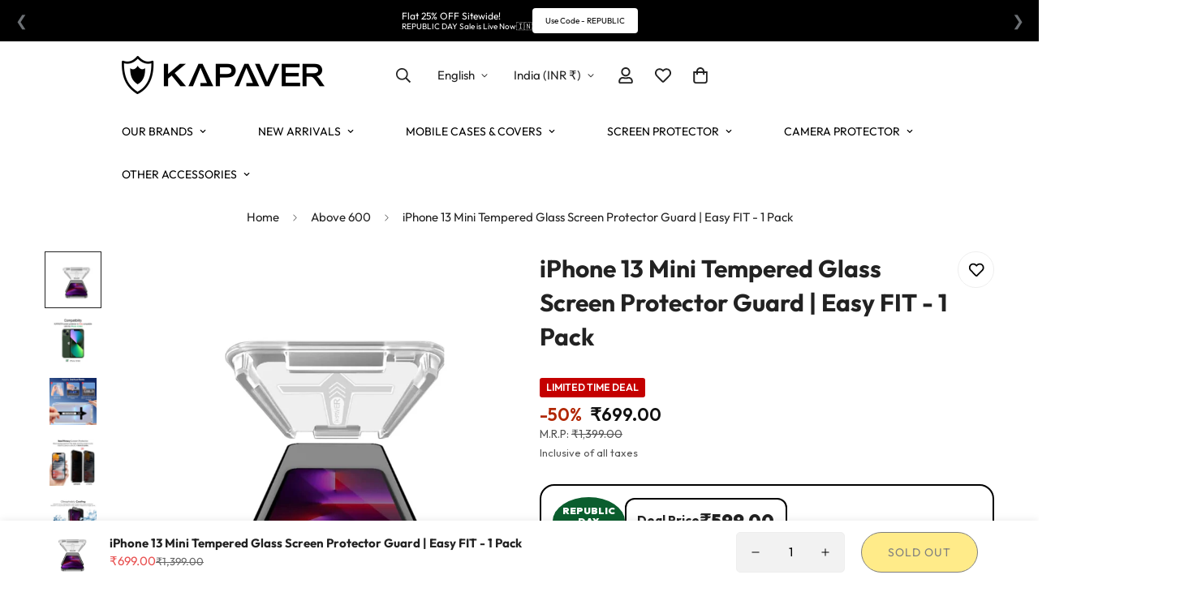

--- FILE ---
content_type: text/javascript; charset=utf-8
request_url: https://kapaver.com/products/copy-of-kapaver%C2%AE-ez-fit-privacy-tempered-glass-for-iphone-13-mini-pack-of-1-privacy-glass-with-1-easy-applicator.js
body_size: 1888
content:
{"id":7564810191095,"title":"iPhone 13 Mini Tempered Glass Screen Protector Guard | Easy FIT - 1 Pack","handle":"copy-of-kapaver®-ez-fit-privacy-tempered-glass-for-iphone-13-mini-pack-of-1-privacy-glass-with-1-easy-applicator","description":"\u003ctable data-mce-fragment=\"1\"\u003e\n\u003ctbody data-mce-fragment=\"1\"\u003e\n\u003ctr data-mce-fragment=\"1\"\u003e\n\u003ctd data-mce-fragment=\"1\"\u003e\n\u003cp data-mce-fragment=\"1\"\u003e\u003cspan data-mce-fragment=\"1\"\u003eBrand\u003c\/span\u003e\u003c\/p\u003e\n\u003c\/td\u003e\n\u003ctd data-mce-fragment=\"1\"\u003e\n\u003cp data-mce-fragment=\"1\"\u003e\u003cspan data-mce-fragment=\"1\"\u003eKapaver\u003c\/span\u003e\u003c\/p\u003e\n\u003c\/td\u003e\n\u003c\/tr\u003e\n\u003ctr data-mce-fragment=\"1\"\u003e\n\u003ctd data-mce-fragment=\"1\"\u003e\n\u003cp data-mce-fragment=\"1\"\u003e\u003cspan data-mce-fragment=\"1\"\u003eMaterial\u003c\/span\u003e\u003c\/p\u003e\n\u003c\/td\u003e\n\u003ctd data-mce-fragment=\"1\"\u003e\n\u003cp data-mce-fragment=\"1\"\u003e\u003cspan data-mce-fragment=\"1\"\u003eTempered Glass\u003c\/span\u003e\u003c\/p\u003e\n\u003c\/td\u003e\n\u003c\/tr\u003e\n\u003ctr data-mce-fragment=\"1\"\u003e\n\u003ctd data-mce-fragment=\"1\"\u003e\n\u003cp data-mce-fragment=\"1\"\u003e\u003cspan data-mce-fragment=\"1\"\u003eCompatible Phone Model\u003c\/span\u003e\u003c\/p\u003e\n\u003c\/td\u003e\n\u003ctd data-mce-fragment=\"1\"\u003eApple iPhone 13 Mini\u003c\/td\u003e\n\u003c\/tr\u003e\n\u003ctr data-mce-fragment=\"1\"\u003e\n\u003ctd data-mce-fragment=\"1\"\u003e\n\u003cp data-mce-fragment=\"1\"\u003e\u003cspan data-mce-fragment=\"1\"\u003eSpecial Feature\u003c\/span\u003e\u003c\/p\u003e\n\u003c\/td\u003e\n\u003ctd data-mce-fragment=\"1\"\u003eEasy FIT\u003c\/td\u003e\n\u003c\/tr\u003e\n\u003ctr data-mce-fragment=\"1\"\u003e\n\u003ctd data-mce-fragment=\"1\"\u003e\n\u003cp data-mce-fragment=\"1\"\u003e\u003cspan data-mce-fragment=\"1\"\u003eFinish Type\u003c\/span\u003e\u003c\/p\u003e\n\u003c\/td\u003e\n\u003ctd data-mce-fragment=\"1\"\u003eGlossy\u003c\/td\u003e\n\u003c\/tr\u003e\n\u003ctr data-mce-fragment=\"1\"\u003e\n\u003ctd data-mce-fragment=\"1\"\u003e\n\u003cp data-mce-fragment=\"1\"\u003e\u003cspan data-mce-fragment=\"1\"\u003eNet Quantity\u003c\/span\u003e\u003c\/p\u003e\n\u003c\/td\u003e\n\u003ctd data-mce-fragment=\"1\"\u003e1.00\u003c\/td\u003e\n\u003c\/tr\u003e\n\u003c\/tbody\u003e\n\u003c\/table\u003e\n\u003cp data-mce-fragment=\"1\"\u003e \u003c\/p\u003e\n\u003ch4 data-mce-fragment=\"1\"\u003e\u003cimg height=\"162\" width=\"540\" alt=\"\" src=\"https:\/\/cdn.shopify.com\/s\/files\/1\/0035\/0876\/4739\/files\/5339e140-f345-4b2c-98ca-16e6bfd2e2e4.__CR0_0_600_180_PT0_SX600_V1_ff046e6c-0e7a-4e7a-aef9-587f5fa1f3a8_480x480.jpg?v=1689075504\" style=\"display: block; margin-left: auto; margin-right: auto;\" data-mce-fragment=\"1\"\u003e\u003c\/h4\u003e\n\u003cp data-mce-fragment=\"1\"\u003e \u003c\/p\u003e\n\u003ch1 data-mce-fragment=\"1\"\u003e\u003cb data-mce-fragment=\"1\"\u003eAbout this item:\u003c\/b\u003e\u003c\/h1\u003e\n\u003cul data-mce-fragment=\"1\"\u003e\n\u003cli data-mce-fragment=\"1\"\u003e\n\u003cspan style=\"font-weight: 400;\" data-mce-fragment=\"1\"\u003e\u003c\/span\u003e\n\u003ch4 data-mce-fragment=\"1\"\u003e\n\u003cspan style=\"font-weight: 400;\" data-mce-fragment=\"1\"\u003e9H Hardness:\u003c\/span\u003e\u003cspan style=\"font-weight: 400;\" data-mce-fragment=\"1\"\u003e\u003cspan data-mce-fragment=\"1\"\u003e \u003c\/span\u003eDurability rating of 9H hardness, which provides protection against scratches.\u003c\/span\u003e\n\u003c\/h4\u003e\n\u003c\/li\u003e\n\u003cli data-mce-fragment=\"1\"\u003e\n\u003ch4 data-mce-fragment=\"1\"\u003e\n\u003cspan style=\"font-weight: 400;\" data-mce-fragment=\"1\"\u003e\u003c\/span\u003e\u003cspan style=\"font-weight: 400;\" data-mce-fragment=\"1\"\u003eCase friendly: Made case compatible with all Kapaver case\u003c\/span\u003e\n\u003c\/h4\u003e\n\u003c\/li\u003e\n\u003cli data-mce-fragment=\"1\"\u003e\n\u003ch4 data-mce-fragment=\"1\"\u003e\n\u003cspan style=\"font-weight: 400;\" data-mce-fragment=\"1\"\u003e\u003c\/span\u003e\u003cspan style=\"font-weight: 400;\" data-mce-fragment=\"1\"\u003eOil-free: Oleophobic coating for daily fingerprint resistance\u003c\/span\u003e\n\u003c\/h4\u003e\n\u003c\/li\u003e\n\u003cli data-mce-fragment=\"1\"\u003e\n\u003ch4 data-mce-fragment=\"1\"\u003e\n\u003cspan style=\"font-weight: 400;\" data-mce-fragment=\"1\"\u003e\u003c\/span\u003e\u003cspan style=\"font-weight: 400;\" data-mce-fragment=\"1\"\u003eEdge-to-Edge Protection: All-around adhesive covers the screen with no lifting\u003c\/span\u003e\n\u003c\/h4\u003e\n\u003c\/li\u003e\n\u003c\/ul\u003e\n\u003ch4 data-mce-fragment=\"1\"\u003e\n\u003cspan style=\"font-weight: 400;\" data-mce-fragment=\"1\"\u003e\u003c\/span\u003e\u003cbr data-mce-fragment=\"1\"\u003e\n\u003c\/h4\u003e\n\u003ch4 data-mce-fragment=\"1\"\u003e\u003cspan style=\"font-weight: 400;\" data-mce-fragment=\"1\"\u003eProtect your iPhone 13 Mini with ease using our (1 Pack) Easy FIT. With our Easy Fit Auto Align Technology, installation is a breeze and ensures a perfect fit every time. Our tempered glass set offers screen protection, ensuring your device stays in pristine condition. Our specialized screen protector keeps your front camera lens safe from scratches and damage, so you can take stunning photos and videos with confidence. Our tempered glass has a 9H hardness rating, effectively guarding against scratches, impacts, and everyday wear and tear. Enjoy a crystal-clear display with optimal brightness, colour accuracy, and touch sensitivity. Our tempered glass is of the utmost quality, maintaining the original visual quality of your device while offering reliable protection. Whether you're watching videos, browsing the web, or gaming, our tempered glass enhances your visual experience.\u003c\/span\u003e\u003c\/h4\u003e\n\u003ch2 data-mce-fragment=\"1\"\u003e\u003cb data-mce-fragment=\"1\"\u003eWhat is in the box?\u003c\/b\u003e\u003c\/h2\u003e\n\u003cul data-mce-fragment=\"1\"\u003e\n\u003cli data-mce-fragment=\"1\"\u003e\n\u003cspan style=\"font-weight: 400;\" data-mce-fragment=\"1\"\u003e\u003c\/span\u003e\u003cspan style=\"font-weight: 400;\" data-mce-fragment=\"1\"\u003e       \u003cspan data-mce-fragment=\"1\"\u003e \u003c\/span\u003e\u003c\/span\u003e\u003cspan style=\"font-weight: 400;\" data-mce-fragment=\"1\"\u003eInstallation Tray\u003c\/span\u003e\n\u003c\/li\u003e\n\u003cli data-mce-fragment=\"1\"\u003e\n\u003cspan style=\"font-weight: 400;\" data-mce-fragment=\"1\"\u003e\u003c\/span\u003e\u003cspan style=\"font-weight: 400;\" data-mce-fragment=\"1\"\u003e       \u003cspan data-mce-fragment=\"1\"\u003e \u003c\/span\u003e\u003c\/span\u003e\u003cspan style=\"font-weight: 400;\" data-mce-fragment=\"1\"\u003eWet Wipe\u003c\/span\u003e\n\u003c\/li\u003e\n\u003cli data-mce-fragment=\"1\"\u003e\n\u003cspan style=\"font-weight: 400;\" data-mce-fragment=\"1\"\u003e\u003c\/span\u003e\u003cspan style=\"font-weight: 400;\" data-mce-fragment=\"1\"\u003e       \u003cspan data-mce-fragment=\"1\"\u003e \u003c\/span\u003e\u003c\/span\u003e\u003cspan style=\"font-weight: 400;\" data-mce-fragment=\"1\"\u003eDry cloth\u003c\/span\u003e\n\u003c\/li\u003e\n\u003cli data-mce-fragment=\"1\"\u003e\n\u003cspan style=\"font-weight: 400;\" data-mce-fragment=\"1\"\u003e\u003c\/span\u003e\u003cspan style=\"font-weight: 400;\" data-mce-fragment=\"1\"\u003e       \u003cspan data-mce-fragment=\"1\"\u003e \u003c\/span\u003e\u003c\/span\u003e\u003cspan style=\"font-weight: 400;\" data-mce-fragment=\"1\"\u003eDust Removal Sticker\u003c\/span\u003e\n\u003c\/li\u003e\n\u003cli data-mce-fragment=\"1\"\u003e        Guide Sticker\u003cbr data-mce-fragment=\"1\"\u003e\n\u003c\/li\u003e\n\u003c\/ul\u003e","published_at":"2022-03-21T17:58:45+05:30","created_at":"2022-03-21T17:58:45+05:30","vendor":"KAPAVER","type":"Privacy Tempered Glass","tags":["iPhone 13 Series","Privacy Tempered Glass"],"price":69900,"price_min":69900,"price_max":69900,"available":false,"price_varies":false,"compare_at_price":139900,"compare_at_price_min":139900,"compare_at_price_max":139900,"compare_at_price_varies":false,"variants":[{"id":42535008403703,"title":"Default Title","option1":"Default Title","option2":null,"option3":null,"sku":"KP-PVCTG-i13MINI","requires_shipping":true,"taxable":true,"featured_image":null,"available":false,"name":"iPhone 13 Mini Tempered Glass Screen Protector Guard | Easy FIT - 1 Pack","public_title":null,"options":["Default Title"],"price":69900,"weight":90,"compare_at_price":139900,"inventory_management":"shopify","barcode":"B09V5HKJXB","requires_selling_plan":false,"selling_plan_allocations":[]}],"images":["\/\/cdn.shopify.com\/s\/files\/1\/0035\/0876\/4739\/files\/13ProPri_cb1c8d83-08bb-4d46-a7a7-0167a324e560.jpg?v=1753709109","\/\/cdn.shopify.com\/s\/files\/1\/0035\/0876\/4739\/products\/51_itX70TqL._SL1152.jpg?v=1753709109","\/\/cdn.shopify.com\/s\/files\/1\/0035\/0876\/4739\/products\/61mvnBFdKXL._SL1152__1_55b4afcb-1736-4386-bc95-7cdb93597d6c.jpg?v=1753709109","\/\/cdn.shopify.com\/s\/files\/1\/0035\/0876\/4739\/products\/618Az5YTvTL._SL1152__1_d56cdb78-b4f2-45d3-9acc-8d079cd12716.jpg?v=1753709109","\/\/cdn.shopify.com\/s\/files\/1\/0035\/0876\/4739\/products\/71uaulJOe7L._SL1152__1_5e1fec81-e621-4154-9909-3e34a3080cfe.jpg?v=1753709110","\/\/cdn.shopify.com\/s\/files\/1\/0035\/0876\/4739\/products\/New_2ddef104-4f80-4a4c-9b39-ea535e5e4638.jpg?v=1753709110","\/\/cdn.shopify.com\/s\/files\/1\/0035\/0876\/4739\/products\/61BMKM8Fc_L._SL1000__1_b243b901-482a-45ce-8f74-8c9ca8d50241.jpg?v=1753709110"],"featured_image":"\/\/cdn.shopify.com\/s\/files\/1\/0035\/0876\/4739\/files\/13ProPri_cb1c8d83-08bb-4d46-a7a7-0167a324e560.jpg?v=1753709109","options":[{"name":"Title","position":1,"values":["Default Title"]}],"url":"\/products\/copy-of-kapaver%C2%AE-ez-fit-privacy-tempered-glass-for-iphone-13-mini-pack-of-1-privacy-glass-with-1-easy-applicator","media":[{"alt":null,"id":33681046667511,"position":1,"preview_image":{"aspect_ratio":1.0,"height":1584,"width":1584,"src":"https:\/\/cdn.shopify.com\/s\/files\/1\/0035\/0876\/4739\/files\/13ProPri_cb1c8d83-08bb-4d46-a7a7-0167a324e560.jpg?v=1753709109"},"aspect_ratio":1.0,"height":1584,"media_type":"image","src":"https:\/\/cdn.shopify.com\/s\/files\/1\/0035\/0876\/4739\/files\/13ProPri_cb1c8d83-08bb-4d46-a7a7-0167a324e560.jpg?v=1753709109","width":1584},{"alt":null,"id":29305130516727,"position":2,"preview_image":{"aspect_ratio":1.0,"height":1152,"width":1152,"src":"https:\/\/cdn.shopify.com\/s\/files\/1\/0035\/0876\/4739\/products\/51_itX70TqL._SL1152.jpg?v=1753709109"},"aspect_ratio":1.0,"height":1152,"media_type":"image","src":"https:\/\/cdn.shopify.com\/s\/files\/1\/0035\/0876\/4739\/products\/51_itX70TqL._SL1152.jpg?v=1753709109","width":1152},{"alt":null,"id":29305131073783,"position":3,"preview_image":{"aspect_ratio":1.0,"height":1152,"width":1152,"src":"https:\/\/cdn.shopify.com\/s\/files\/1\/0035\/0876\/4739\/products\/61mvnBFdKXL._SL1152__1_55b4afcb-1736-4386-bc95-7cdb93597d6c.jpg?v=1753709109"},"aspect_ratio":1.0,"height":1152,"media_type":"image","src":"https:\/\/cdn.shopify.com\/s\/files\/1\/0035\/0876\/4739\/products\/61mvnBFdKXL._SL1152__1_55b4afcb-1736-4386-bc95-7cdb93597d6c.jpg?v=1753709109","width":1152},{"alt":null,"id":29305131368695,"position":4,"preview_image":{"aspect_ratio":1.0,"height":1152,"width":1152,"src":"https:\/\/cdn.shopify.com\/s\/files\/1\/0035\/0876\/4739\/products\/618Az5YTvTL._SL1152__1_d56cdb78-b4f2-45d3-9acc-8d079cd12716.jpg?v=1753709109"},"aspect_ratio":1.0,"height":1152,"media_type":"image","src":"https:\/\/cdn.shopify.com\/s\/files\/1\/0035\/0876\/4739\/products\/618Az5YTvTL._SL1152__1_d56cdb78-b4f2-45d3-9acc-8d079cd12716.jpg?v=1753709109","width":1152},{"alt":null,"id":29305131696375,"position":5,"preview_image":{"aspect_ratio":1.0,"height":1152,"width":1152,"src":"https:\/\/cdn.shopify.com\/s\/files\/1\/0035\/0876\/4739\/products\/71uaulJOe7L._SL1152__1_5e1fec81-e621-4154-9909-3e34a3080cfe.jpg?v=1753709110"},"aspect_ratio":1.0,"height":1152,"media_type":"image","src":"https:\/\/cdn.shopify.com\/s\/files\/1\/0035\/0876\/4739\/products\/71uaulJOe7L._SL1152__1_5e1fec81-e621-4154-9909-3e34a3080cfe.jpg?v=1753709110","width":1152},{"alt":null,"id":29313993801975,"position":6,"preview_image":{"aspect_ratio":1.0,"height":1152,"width":1152,"src":"https:\/\/cdn.shopify.com\/s\/files\/1\/0035\/0876\/4739\/products\/New_2ddef104-4f80-4a4c-9b39-ea535e5e4638.jpg?v=1753709110"},"aspect_ratio":1.0,"height":1152,"media_type":"image","src":"https:\/\/cdn.shopify.com\/s\/files\/1\/0035\/0876\/4739\/products\/New_2ddef104-4f80-4a4c-9b39-ea535e5e4638.jpg?v=1753709110","width":1152},{"alt":null,"id":29305131958519,"position":7,"preview_image":{"aspect_ratio":1.0,"height":1000,"width":1000,"src":"https:\/\/cdn.shopify.com\/s\/files\/1\/0035\/0876\/4739\/products\/61BMKM8Fc_L._SL1000__1_b243b901-482a-45ce-8f74-8c9ca8d50241.jpg?v=1753709110"},"aspect_ratio":1.0,"height":1000,"media_type":"image","src":"https:\/\/cdn.shopify.com\/s\/files\/1\/0035\/0876\/4739\/products\/61BMKM8Fc_L._SL1000__1_b243b901-482a-45ce-8f74-8c9ca8d50241.jpg?v=1753709110","width":1000}],"requires_selling_plan":false,"selling_plan_groups":[]}

--- FILE ---
content_type: text/javascript
request_url: https://cdn.shopify.com/extensions/019bda4b-ad62-7ff6-abfe-327deeeff5da/quinn-live-1-475/assets/OverlayCarouselBody-svelte.js
body_size: 7026
content:
"use strict";(self.webpackChunkapp=self.webpackChunkapp||[]).push([[6593,7465],{5439(e,n,t){t.r(n),t.d(n,{default:()=>u});var i=t(6045),o=(t(2531),t(6296));function l(e){(0,i.kZQ)(e,"svelte-96esxt",".quinn-video-horizontal-swipe-arrow.svelte-96esxt{display:flex;width:100%;height:40px;justify-content:space-between;align-items:center;position:absolute;left:0;top:calc(50% - 20px);padding:8px;z-index:99}.quinn-swipe-direction-arrow.svelte-96esxt{background-color:rgba(0, 0, 0, 0.5);border-radius:50%;display:flex;border:0;aspect-ratio:1 / 1;justify-content:center;align-items:center;cursor:pointer;text-decoration:none;box-shadow:rgb(0, 0, 0) 0px 0px 0px}.quinn-swiper-arrow-right.svelte-96esxt{transform:rotate(180deg)}.quinn-swiper-arrow-top.svelte-96esxt{transform:rotate(90deg)}.quinn-swiper-arrow-bottom.svelte-96esxt{transform:rotate(-90deg)}.quinn-video-vertical-swipe-arrow.svelte-96esxt{position:absolute;right:9px;display:flex;flex-direction:column;gap:7px;z-index:99;top:calc(50% - 30px)}")}function r(e){let n,t,l,r,s,a,c,d,u;return l=new o.A({props:{iconSize:"30px",iconBgColor:"black",iconColor:"white"}}),a=new o.A({props:{iconSize:"30px",iconBgColor:"black",iconColor:"white"}}),{c(){n=(0,i.ND4)("div"),t=(0,i.ND4)("button"),(0,i.N0i)(l.$$.fragment),r=(0,i.xem)(),s=(0,i.ND4)("button"),(0,i.N0i)(a.$$.fragment),(0,i.CFu)(t,"class","quinn-swipe-direction-arrow quinn-swiper-arrow-top quinn_info_box svelte-96esxt"),(0,i.CFu)(s,"class","quinn-swipe-direction-arrow quinn-swiper-arrow-bottom quinn_info_box svelte-96esxt"),(0,i.CFu)(n,"class","quinn-video-vertical-swipe-arrow svelte-96esxt")},m(o,p){(0,i.Yry)(o,n,p),(0,i.BCw)(n,t),(0,i.wSR)(l,t,null),(0,i.BCw)(n,r),(0,i.BCw)(n,s),(0,i.wSR)(a,s,null),c=!0,d||(u=[(0,i.KTR)(t,"click",e[5]),(0,i.KTR)(s,"click",e[6])],d=!0)},p:i.lQ1,i(e){c||((0,i.c7F)(l.$$.fragment,e),(0,i.c7F)(a.$$.fragment,e),c=!0)},o(e){(0,i.Tn8)(l.$$.fragment,e),(0,i.Tn8)(a.$$.fragment,e),c=!1},d(e){e&&(0,i.YoD)(n),(0,i.Hbl)(l),(0,i.Hbl)(a),d=!1,(0,i.oOW)(u)}}}function s(e){let n,t,l,r,s,a,c,d,u;return l=new o.A({props:{iconSize:"30px",iconBgColor:"black",iconColor:"white"}}),a=new o.A({props:{iconSize:"30px",iconBgColor:"black",iconColor:"white"}}),{c(){n=(0,i.ND4)("div"),t=(0,i.ND4)("button"),(0,i.N0i)(l.$$.fragment),r=(0,i.xem)(),s=(0,i.ND4)("button"),(0,i.N0i)(a.$$.fragment),(0,i.CFu)(t,"class","quinn-swipe-direction-arrow quinn-swiper-arrow-left quinn_info_box svelte-96esxt"),(0,i.CFu)(s,"class","quinn-swipe-direction-arrow quinn-swiper-arrow-right quinn_info_box svelte-96esxt"),(0,i.CFu)(n,"class","quinn-video-horizontal-swipe-arrow svelte-96esxt")},m(o,p){(0,i.Yry)(o,n,p),(0,i.BCw)(n,t),(0,i.wSR)(l,t,null),(0,i.BCw)(n,r),(0,i.BCw)(n,s),(0,i.wSR)(a,s,null),c=!0,d||(u=[(0,i.KTR)(t,"click",e[3]),(0,i.KTR)(s,"click",e[4])],d=!0)},p:i.lQ1,i(e){c||((0,i.c7F)(l.$$.fragment,e),(0,i.c7F)(a.$$.fragment,e),c=!0)},o(e){(0,i.Tn8)(l.$$.fragment,e),(0,i.Tn8)(a.$$.fragment,e),c=!1},d(e){e&&(0,i.YoD)(n),(0,i.Hbl)(l),(0,i.Hbl)(a),d=!1,(0,i.oOW)(u)}}}function a(e){let n,t,o=window.Quinn.deviceDetect.isMobile(),l=o&&function(e){let n,t,o,l;const a=[s,r],c=[];return t="horizontal"===window.Quinn.settings.overlay.card_swipe_direction?0:1,o=c[t]=a[t](e),{c(){n=(0,i.ND4)("div"),o.c(),(0,i.CFu)(n,"class","quinn-video-navigation-arrows")},m(e,o){(0,i.Yry)(e,n,o),c[t].m(n,null),l=!0},p(e,n){o.p(e,n)},i(e){l||((0,i.c7F)(o),l=!0)},o(e){(0,i.Tn8)(o),l=!1},d(e){e&&(0,i.YoD)(n),c[t].d()}}}(e);return{c(){l&&l.c(),n=(0,i.Iex)()},m(e,o){l&&l.m(e,o),(0,i.Yry)(e,n,o),t=!0},p(e,[n]){o&&l.p(e,n)},i(e){t||((0,i.c7F)(l),t=!0)},o(e){(0,i.Tn8)(l),t=!1},d(e){e&&(0,i.YoD)(n),l&&l.d(e)}}}function c(e,n,t){let{onNext:i}=n,{onPrev:o}=n;function l(e){"prev"===e?o():i()}return e.$$set=e=>{"onNext"in e&&t(1,i=e.onNext),"onPrev"in e&&t(2,o=e.onPrev)},[l,i,o,()=>l("prev"),()=>l("next"),()=>l("prev"),()=>l("next")]}class d extends i.r7T{constructor(e){super(),(0,i.TsN)(this,e,c,a,i.jXN,{onNext:1,onPrev:2},l)}}const u=d},5523(e,n,t){t.r(n),t.d(n,{default:()=>R});var i=t(6045),o=(t(2531),t(4851)),l=t(1949),r=t(3187),s=t(5580),a=t(6304);function c(e){(0,i.kZQ)(e,"svelte-2fpexd",".quinn_swiper_nav.svelte-2fpexd{position:absolute;top:50%;transform:translateY(-50%);left:20px;right:20px;display:flex;justify-content:space-between;z-index:100;pointer-events:none}@media(max-width: 501px){.quinn_swiper_nav.svelte-2fpexd{display:none}}button.svelte-2fpexd{display:flex;justify-content:center;align-items:center;padding:0;font-size:24px;font-weight:bold;color:#fff;border:none;outline:none;background-color:#423d3d;cursor:pointer;height:64px !important;width:64px !important;border-radius:50% !important;color:#fff !important;cursor:pointer;pointer-events:all !important}.quinn_swiper_nav_button_disabled.svelte-2fpexd{visibility:hidden}")}function d(e){let n,t,o,l,r,s,a,c,d,u,p,w;return{c(){n=(0,i.ND4)("div"),t=(0,i.ND4)("button"),o=(0,i.QQy)("svg"),l=(0,i.QQy)("path"),s=(0,i.xem)(),a=(0,i.ND4)("button"),c=(0,i.QQy)("svg"),d=(0,i.QQy)("path"),(0,i.CFu)(l,"fill-rule","evenodd"),(0,i.CFu)(l,"d","M15 8a.5.5 0 0 0-.5-.5H2.707l3.147-3.146a.5.5 0 1 0-.708-.708l-4 4a.5.5 0 0 0 0 .708l4 4a.5.5 0 0 0 .708-.708L2.707 8.5H14.5A.5.5 0 0 0 15 8z"),(0,i.CFu)(o,"stroke","currentColor"),(0,i.CFu)(o,"fill","currentColor"),(0,i.CFu)(o,"stroke-width","0"),(0,i.CFu)(o,"viewBox","0 0 16 16"),(0,i.CFu)(o,"height","30"),(0,i.CFu)(o,"width","30"),(0,i.CFu)(o,"xmlns","http://www.w3.org/2000/svg"),(0,i.CFu)(t,"class",r=(0,i.oEI)(e[2]?"quinn_swiper_nav_button_disabled":"")+" svelte-2fpexd"),(0,i.CFu)(d,"fill-rule","evenodd"),(0,i.CFu)(d,"d","M1 8a.5.5 0 0 1 .5-.5h11.793l-3.147-3.146a.5.5 0 0 1 .708-.708l4 4a.5.5 0 0 1 0 .708l-4 4a.5.5 0 0 1-.708-.708L13.293 8.5H1.5A.5.5 0 0 1 1 8z"),(0,i.CFu)(c,"stroke","currentColor"),(0,i.CFu)(c,"fill","currentColor"),(0,i.CFu)(c,"stroke-width","0"),(0,i.CFu)(c,"viewBox","0 0 16 16"),(0,i.CFu)(c,"height","30"),(0,i.CFu)(c,"width","30"),(0,i.CFu)(c,"xmlns","http://www.w3.org/2000/svg"),(0,i.CFu)(a,"class",u=(0,i.oEI)(e[3]?"quinn_swiper_nav_button_disabled":"")+" svelte-2fpexd"),(0,i.CFu)(n,"class","quinn_swiper_nav svelte-2fpexd")},m(r,u){(0,i.Yry)(r,n,u),(0,i.BCw)(n,t),(0,i.BCw)(t,o),(0,i.BCw)(o,l),(0,i.BCw)(n,s),(0,i.BCw)(n,a),(0,i.BCw)(a,c),(0,i.BCw)(c,d),p||(w=[(0,i.KTR)(t,"click",function(){(0,i.Qk1)(e[1])&&e[1].apply(this,arguments)}),(0,i.KTR)(a,"click",function(){(0,i.Qk1)(e[0])&&e[0].apply(this,arguments)})],p=!0)},p(n,[o]){e=n,4&o&&r!==(r=(0,i.oEI)(e[2]?"quinn_swiper_nav_button_disabled":"")+" svelte-2fpexd")&&(0,i.CFu)(t,"class",r),8&o&&u!==(u=(0,i.oEI)(e[3]?"quinn_swiper_nav_button_disabled":"")+" svelte-2fpexd")&&(0,i.CFu)(a,"class",u)},i:i.lQ1,o:i.lQ1,d(e){e&&(0,i.YoD)(n),p=!1,(0,i.oOW)(w)}}}function u(e,n,t){let o,l,{onNext:r}=n,{onPrev:s}=n;const c=(0,a.A)(),{activeIndex:d,playlist:u}=c.controller.store;(0,i.j0C)(e,d,e=>t(7,l=e)),(0,i.j0C)(e,u,e=>t(6,o=e));let p=!1,w=!1;return e.$$set=e=>{"onNext"in e&&t(0,r=e.onNext),"onPrev"in e&&t(1,s=e.onPrev)},e.$$.update=()=>{192&e.$$.dirty&&(t(2,p=0===l),t(3,w=l===o.media.length-1))},[r,s,p,w,d,u,o,l]}class p extends i.r7T{constructor(e){super(),(0,i.TsN)(this,e,u,d,i.jXN,{onNext:0,onPrev:1},c)}}const w=p;var f=t(9811),m=t(1942),v=t(5439);function g(e){(0,i.kZQ)(e,"svelte-mexsbw",".overlay_mobile_logo.svelte-mexsbw.svelte-mexsbw,.overlay_desktop_logo.svelte-mexsbw.svelte-mexsbw{position:absolute;z-index:9999;top:20px;left:20px}.overlay_desktop_logo.svelte-mexsbw.svelte-mexsbw{top:auto;bottom:00px;left:0;right:0;margin-left:auto;margin-right:auto;width:100px}.quinn-swipe-hint.svelte-mexsbw.svelte-mexsbw{position:absolute;z-index:9999;top:0;left:0;right:0;bottom:0;display:flex;align-items:center;flex-direction:column;color:white;font-weight:bold;font-size:larger;text-shadow:1px 1px 2px rgba(0, 0, 0, 0.25);letter-spacing:-0.4px;display:flex;justify-content:center;align-items:center;background-color:rgba(0, 0, 0, 0.6);flex-direction:column;pointer-events:none}.quinn-swipe-hint.svelte-mexsbw p.svelte-mexsbw{font-size:16px !important;font-weight:bold !important;margin:0 !important}")}function x(e,n,t){const i=e.slice();return i[42]=n[t],i[44]=t,i}function $(e,n,t){const i=e.slice();return i[42]=n[t],i[44]=t,i}function h(e){let n,t;return n=new o.A({props:{isOpen:!0,onModalClick:e[19],style:"width:100%;height:100%;position:relative",overlayZIndex:+window.Quinn.settings.overlay.overlay_z_index||9999,$$slots:{default:[B]},$$scope:{ctx:e}}}),n.$on("close",e[21]),{c(){(0,i.N0i)(n.$$.fragment)},m(e,o){(0,i.wSR)(n,e,o),t=!0},p(e,t){const i={};6&t[0]|32768&t[1]&&(i.$$scope={dirty:t,ctx:e}),n.$set(i)},i(e){t||((0,i.c7F)(n.$$.fragment,e),t=!0)},o(e){(0,i.Tn8)(n.$$.fragment,e),t=!1},d(e){(0,i.Hbl)(n,e)}}}function y(e){let n,t;return n=new r.A({props:{slidesPerView:3,direction:e[2],initialSlide:e[4].index,loop:!1,spaceBetween:50,onInit:e[14],touchAngle:0,$$slots:{default:[Q]},$$scope:{ctx:e}}}),n.$on("before-slide",e[11]),n.$on("click",e[18]),{c(){(0,i.N0i)(n.$$.fragment)},m(e,o){(0,i.wSR)(n,e,o),t=!0},p(e,t){const i={};4&t[0]&&(i.direction=e[2]),32768&t[1]&&(i.$$scope={dirty:t,ctx:e}),n.$set(i)},i(e){t||((0,i.c7F)(n.$$.fragment,e),t=!0)},o(e){(0,i.Tn8)(n.$$.fragment,e),t=!1},d(e){(0,i.Hbl)(n,e)}}}function C(e){let n,t;return n=new r.A({props:{slidesPerView:1,direction:e[2],initialSlide:e[4].index,loop:!!(window.Quinn.settings.general.should_loop_overlay&&e[4].playlist.media.length>1),spaceBetween:0,onInit:e[14],$$slots:{default:[N]},$$scope:{ctx:e}}}),n.$on("after-slide",e[11]),n.$on("click",e[18]),{c(){(0,i.N0i)(n.$$.fragment)},m(e,o){(0,i.wSR)(n,e,o),t=!0},p(e,t){const i={};4&t[0]&&(i.direction=e[2]),32768&t[1]&&(i.$$scope={dirty:t,ctx:e}),n.$set(i)},i(e){t||((0,i.c7F)(n.$$.fragment,e),t=!0)},o(e){(0,i.Tn8)(n.$$.fragment,e),t=!1},d(e){(0,i.Hbl)(n,e)}}}function b(e){let n,t;return n=new r.q({props:{alignItems:"center",justifyContent:"center",$$slots:{default:[Y]},$$scope:{ctx:e}}}),{c(){(0,i.N0i)(n.$$.fragment)},m(e,o){(0,i.wSR)(n,e,o),t=!0},p(e,t){const i={};32768&t[1]&&(i.$$scope={dirty:t,ctx:e}),n.$set(i)},i(e){t||((0,i.c7F)(n.$$.fragment,e),t=!0)},o(e){(0,i.Tn8)(n.$$.fragment,e),t=!1},d(e){(0,i.Hbl)(n,e)}}}function _(e){let n,t,o;return n=new s.A({props:{mediaData:e[42],index:e[44],template:e[17](e[42])}}),{c(){(0,i.N0i)(n.$$.fragment),t=(0,i.xem)()},m(e,l){(0,i.wSR)(n,e,l),(0,i.Yry)(e,t,l),o=!0},p:i.lQ1,i(e){o||((0,i.c7F)(n.$$.fragment,e),o=!0)},o(e){(0,i.Tn8)(n.$$.fragment,e),o=!1},d(e){e&&(0,i.YoD)(t),(0,i.Hbl)(n,e)}}}function F(e){let n,t;return n=new r.q({props:{alignItems:"center",justifyContent:"center",$$slots:{default:[_]},$$scope:{ctx:e}}}),{c(){(0,i.N0i)(n.$$.fragment)},m(e,o){(0,i.wSR)(n,e,o),t=!0},p(e,t){const i={};32768&t[1]&&(i.$$scope={dirty:t,ctx:e}),n.$set(i)},i(e){t||((0,i.c7F)(n.$$.fragment,e),t=!0)},o(e){(0,i.Tn8)(n.$$.fragment,e),t=!1},d(e){(0,i.Hbl)(n,e)}}}function Q(e){let n,t,o=(0,i.rv_)(e[4].playlist.media),l=[];for(let n=0;n<o.length;n+=1)l[n]=F(x(e,o,n));const r=e=>(0,i.Tn8)(l[e],1,1,()=>{l[e]=null});return{c(){for(let e=0;e<l.length;e+=1)l[e].c();n=(0,i.Iex)()},m(e,o){for(let n=0;n<l.length;n+=1)l[n]&&l[n].m(e,o);(0,i.Yry)(e,n,o),t=!0},p(e,t){if(131088&t[0]){let s;for(o=(0,i.rv_)(e[4].playlist.media),s=0;s<o.length;s+=1){const r=x(e,o,s);l[s]?(l[s].p(r,t),(0,i.c7F)(l[s],1)):(l[s]=F(r),l[s].c(),(0,i.c7F)(l[s],1),l[s].m(n.parentNode,n))}for((0,i.V44)(),s=o.length;s<l.length;s+=1)r(s);(0,i.GYV)()}},i(e){if(!t){for(let e=0;e<o.length;e+=1)(0,i.c7F)(l[e]);t=!0}},o(e){l=l.filter(Boolean);for(let e=0;e<l.length;e+=1)(0,i.Tn8)(l[e]);t=!1},d(e){e&&(0,i.YoD)(n),(0,i.ppq)(l,e)}}}function T(e){let n,t,o;return n=new s.A({props:{mediaData:e[42],index:e[44],template:e[17](e[42])}}),{c(){(0,i.N0i)(n.$$.fragment),t=(0,i.xem)()},m(e,l){(0,i.wSR)(n,e,l),(0,i.Yry)(e,t,l),o=!0},p:i.lQ1,i(e){o||((0,i.c7F)(n.$$.fragment,e),o=!0)},o(e){(0,i.Tn8)(n.$$.fragment,e),o=!1},d(e){e&&(0,i.YoD)(t),(0,i.Hbl)(n,e)}}}function D(e){let n,t;return n=new r.q({props:{alignItems:"center",justifyContent:"center",$$slots:{default:[T]},$$scope:{ctx:e}}}),{c(){(0,i.N0i)(n.$$.fragment)},m(e,o){(0,i.wSR)(n,e,o),t=!0},p(e,t){const i={};32768&t[1]&&(i.$$scope={dirty:t,ctx:e}),n.$set(i)},i(e){t||((0,i.c7F)(n.$$.fragment,e),t=!0)},o(e){(0,i.Tn8)(n.$$.fragment,e),t=!1},d(e){(0,i.Hbl)(n,e)}}}function N(e){let n,t,o=(0,i.rv_)(e[4].playlist.media),l=[];for(let n=0;n<o.length;n+=1)l[n]=D($(e,o,n));const r=e=>(0,i.Tn8)(l[e],1,1,()=>{l[e]=null});return{c(){for(let e=0;e<l.length;e+=1)l[e].c();n=(0,i.Iex)()},m(e,o){for(let n=0;n<l.length;n+=1)l[n]&&l[n].m(e,o);(0,i.Yry)(e,n,o),t=!0},p(e,t){if(131088&t[0]){let s;for(o=(0,i.rv_)(e[4].playlist.media),s=0;s<o.length;s+=1){const r=$(e,o,s);l[s]?(l[s].p(r,t),(0,i.c7F)(l[s],1)):(l[s]=D(r),l[s].c(),(0,i.c7F)(l[s],1),l[s].m(n.parentNode,n))}for((0,i.V44)(),s=o.length;s<l.length;s+=1)r(s);(0,i.GYV)()}},i(e){if(!t){for(let e=0;e<o.length;e+=1)(0,i.c7F)(l[e]);t=!0}},o(e){l=l.filter(Boolean);for(let e=0;e<l.length;e+=1)(0,i.Tn8)(l[e]);t=!1},d(e){e&&(0,i.YoD)(n),(0,i.ppq)(l,e)}}}function Y(e){let n,t;return n=new s.A({props:{mediaData:e[4].playlist.media[e[4].index],index:e[4].index,template:e[17](e[4].playlist.media[e[4].index])}}),{c(){(0,i.N0i)(n.$$.fragment)},m(e,o){(0,i.wSR)(n,e,o),t=!0},p:i.lQ1,i(e){t||((0,i.c7F)(n.$$.fragment,e),t=!0)},o(e){(0,i.Tn8)(n.$$.fragment,e),t=!1},d(e){(0,i.Hbl)(n,e)}}}function q(e){let n,t,o,l,r,s,a,c,d,u="horizontal"===e[2]?"left":"up";function p(e,n){return"horizontal"===e[2]?I:k}let w=p(e),f=w(e);return{c(){n=(0,i.ND4)("div"),f.c(),t=(0,i.xem)(),o=(0,i.ND4)("p"),l=(0,i.Qq7)("Swipe "),r=(0,i.Qq7)(u),s=(0,i.Qq7)(" to see more"),(0,i.CFu)(o,"class","svelte-mexsbw"),(0,i.CFu)(n,"class","quinn-swipe-hint svelte-mexsbw")},m(e,a){(0,i.Yry)(e,n,a),f.m(n,null),(0,i.BCw)(n,t),(0,i.BCw)(n,o),(0,i.BCw)(o,l),(0,i.BCw)(o,r),(0,i.BCw)(o,s),d=!0},p(e,o){w!==(w=p(e))&&(f.d(1),f=w(e),f&&(f.c(),f.m(n,t))),(!d||4&o[0])&&u!==(u="horizontal"===e[2]?"left":"up")&&(0,i.iQh)(r,u)},i(e){d||(e&&(0,i.Dti)(()=>{d&&(c&&c.end(1),a=(0,i.b7f)(n,m.Rv,{delay:0,duration:400}),a.start())}),d=!0)},o(e){a&&a.invalidate(),e&&(c=(0,i.CUz)(n,m.Rv,{delay:0,duration:400})),d=!1},d(e){e&&(0,i.YoD)(n),f.d(),e&&c&&c.end()}}}function k(e){let n,t;return{c(){n=new i.OKD(!1),t=(0,i.Iex)(),n.a=t},m(e,o){n.m('<svg x="0px" y="0px" height=\'96\' width=\'96\' viewBox="0 0 1334 1024" enable-background="new 0 0 1334 1024">\n<g>\n  <path\n    d="M798.782061 958.712242l-1.024-0.682666c-1.365333-0.961939-3.475394-2.01697-5.306182-2.978909l-0.713697-0.465455c-0.961939-0.589576-2.07903-1.148121-2.947879-1.768727l-4.840727-2.854788-0.527515-0.248242-243.743031-152.234667a129.520485 129.520485 0 0 1-57.250909-78.78594 126.417455 126.417455 0 0 1 12.846546-95.573333 120.149333 120.149333 0 0 1 106.52703-59.45406L431.569455 198.656c-29.820121-63.363879-6.11297-137.464242 52.658424-164.83297 58.709333-27.368727 130.761697 2.048 160.395636 65.567031l54.675394 117.294545a94.332121 94.332121 0 0 1 24.762182-16.849454c27.772121-12.970667 60.291879-11.791515 89.584485 2.637575 10.022788-16.384 24.420848-29.478788 41.580606-37.732848a97.745455 97.745455 0 0 1 63.860363-6.206061c16.725333 3.878788 32.768 11.481212 46.917819 22.372849 7.354182-6.795636 15.670303-12.474182 24.669091-16.694303 54.737455-25.506909 123.314424 5.523394 152.948363 69.073454l143.049697 306.765576c31.650909 67.863273 36.615758 156.889212 12.722424 226.831515-13.312 38.974061-34.257455 66.870303-59.174787 78.506667L937.115152 986.701576c-56.785455 26.499879-101.965576-3.723636-138.364122-27.989334z m421.205333-172.900848c9.18497-4.313212 24.855273-30.316606 31.464727-74.78303 6.919758-47.879758 0.217212-98.241939-18.307879-137.960728l-147.176727-315.578181c-12.008727-25.786182-38.384485-40.773818-56.506182-32.302546a26.686061 26.686061 0 0 0-10.084848 8.285091l51.448242 110.374788-0.124121 0.06206c7.323152 19.083636-0.806788 40.339394-18.680242 48.810667-17.966545 8.378182-39.749818 0.744727-49.493334-17.035636l-0.06206 0.03103-44.652606-95.728485-14.584243-25.941333c-12.908606-23.117576-37.360485-35.529697-54.489212-27.523879-7.571394 3.506424-13.436121 11.357091-16.290909 21.255758l55.637333 119.373575c9.060848 19.549091 1.117091 42.480485-17.749333 51.293091-18.866424 8.719515-41.518545 0.062061-50.672485-19.393939l-48.934788-105.006545-8.316121-11.077819c-13.746424-18.432-35.064242-27.182545-49.493333-20.48-9.836606 4.592485-16.446061 16.135758-17.811394 30.626909l54.116848 118.877091 20.790303 44.528485c8.067879 17.283879 0.930909 37.85697-15.763394 45.645576l-7.416242 3.475394c-16.756364 7.819636-37.019152 0-45.08703-17.283879l-165.701819-355.390061-6.019878-12.412121c-12.412121-26.59297-41.115152-39.408485-64.201697-28.672-23.086545 10.767515-31.681939 41.084121-19.331879 67.615031l162.536727 344.622545c0.589576 1.024 1.117091 2.07903 1.613576 3.134061l63.891394 137.029818c7.943758 17.749333 2.07903 38.446545-13.777455 48.593454a37.85697 37.85697 0 0 1-49.400242-8.25406l-30.906182-32.768a51.293091 51.293091 0 0 0-39.222303-6.671515 49.958788 49.958788 0 0 0-31.650909 23.58303c-14.398061 24.793212-6.11297 57.344 18.494061 72.766061l251.097212 156.578909 0.775757 0.403394 3.103031 1.954909 3.847757 2.389333c2.420364 1.551515 4.902788 3.04097 7.012849 4.096l1.520484 0.775758 1.427394 1.241212c40.339394 26.996364 52.906667 31.030303 70.190546 22.962424L1220.111515 785.997576l-0.124121-0.248243v0.062061z"\n    data-original="#000000" data-old_color="#000000" fill="#ffffff"/>\n  <path\n    d="M257.861818 158.068364l77.482667 41.208242a6.206061 6.206061 0 0 0 8.843636-7.292121L295.96703 34.195394a6.206061 6.206061 0 0 0-7.757575-4.12703L130.420364 78.320485a6.206061 6.206061 0 0 0-1.086061 11.388121l73.479758 39.098182a1189.515636 1189.515636 0 0 0-192.077576 535.117576 1207.233939 1207.233939 0 0 0-6.516364 139.729454c-1.799758 17.066667 13.156848 32.581818 28.827152 34.226424 15.670303 1.644606 33.543758-9.712485 33.450666-27.67903 0-1.427394-0.062061-2.792727-0.186181-4.189091-0.620606-44.714667 1.365333-89.987879 6.17503-135.602424a1127.641212 1127.641212 0 0 1 185.40606-512.310303z"\n    data-original="#000000" data-old_color="#000000" fill="#ffffff"/>\n</g>\n</svg>',e,o),(0,i.Yry)(e,t,o)},d(e){e&&((0,i.YoD)(t),n.d())}}}function I(e){let n,t;return{c(){n=new i.OKD(!1),t=(0,i.Iex)(),n.a=t},m(e,o){n.m('<svg xmlns="http://www.w3.org/2000/svg" width="96" height="96" fill="#ffffff" viewBox="0 0 256 256"><path d="M208,140v36c0,25.59-8.49,42.85-8.85,43.58A8,8,0,0,1,192,224a7.9,7.9,0,0,1-3.57-.85,8,8,0,0,1-3.58-10.73c.06-.12,7.16-14.81,7.16-36.42V140a12,12,0,0,0-24,0v4a8,8,0,0,1-16,0V124a12,12,0,0,0-24,0v12a8,8,0,0,1-16,0V68a12,12,0,0,0-24,0V176a8,8,0,0,1-14.79,4.23l-18.68-30-.14-.23A12,12,0,1,0,33.6,162L62.89,212A8,8,0,1,1,49.08,220l-29.32-50a28,28,0,0,1,48.41-28.17L72,148V68a28,28,0,0,1,56,0V98.7a28,28,0,0,1,38.65,16.69A28,28,0,0,1,208,140Zm32-92H187.31l18.34-18.34a8,8,0,0,0-11.31-11.32l-32,32a8,8,0,0,0,0,11.32l32,32a8,8,0,0,0,11.31-11.32L187.31,64H240a8,8,0,0,0,0-16Z"></path></svg>',e,o),(0,i.Yry)(e,t,o)},d(e){e&&((0,i.YoD)(t),n.d())}}}function B(e){let n,t,o,l,r,s,a,c,d,u=window?.Quinn&&!1!==window.Quinn.settings.general.show_video_watermark&&window.Quinn.deviceDetect.isMobile(),p=window?.Quinn&&!1!==window.Quinn.settings.general.show_overlay_branding&&!window.Quinn.deviceDetect.isMobile();const f=[b,C,y],m=[];n=function(e){return e[13]?0:"mobile"==e[3]?1:2}(e),t=m[n]=f[n](e);let g=!e[12]&&function(e){let n,t;return n=new w({props:{onNext:e[15],onPrev:e[16]}}),{c(){(0,i.N0i)(n.$$.fragment)},m(e,o){(0,i.wSR)(n,e,o),t=!0},p:i.lQ1,i(e){t||((0,i.c7F)(n.$$.fragment,e),t=!0)},o(e){(0,i.Tn8)(n.$$.fragment,e),t=!1},d(e){(0,i.Hbl)(n,e)}}}(e),x=window.Quinn.settings.overlay.show_navigation_arrows&&function(e){let n,t;return n=new v.default({props:{onNext:e[15],onPrev:e[16]}}),{c(){(0,i.N0i)(n.$$.fragment)},m(e,o){(0,i.wSR)(n,e,o),t=!0},p:i.lQ1,i(e){t||((0,i.c7F)(n.$$.fragment,e),t=!0)},o(e){(0,i.Tn8)(n.$$.fragment,e),t=!1},d(e){(0,i.Hbl)(n,e)}}}(e),$=u&&function(){let e,n=window.Quinn.functions.getQuinnLogo({color:window.Quinn.settings.general.video_watermark_text_color,utm_medium:window.Quinn.shop_domain?.split(".")[0],utm_source:"inside_overlay"})+"";return{c(){e=(0,i.ND4)("div"),(0,i.CFu)(e,"class","overlay_mobile_logo svelte-mexsbw")},m(t,o){(0,i.Yry)(t,e,o),e.innerHTML=n},p:i.lQ1,d(n){n&&(0,i.YoD)(e)}}}(),h=p&&function(){let e,n=window.Quinn.functions.getQuinnBranding({color:"#ffffff",utm_medium:window.Quinn.shop_domain?.split(".")[0],utm_source:"inside_overlay"})+"";return{c(){e=(0,i.ND4)("div"),(0,i.CFu)(e,"class","overlay_desktop_logo svelte-mexsbw")},m(t,o){(0,i.Yry)(t,e,o),e.innerHTML=n},p:i.lQ1,d(n){n&&(0,i.YoD)(e)}}}(),_="mobile"==e[3]&&e[1]&&q(e);return{c(){t.c(),o=(0,i.xem)(),g&&g.c(),l=(0,i.xem)(),x&&x.c(),r=(0,i.xem)(),$&&$.c(),s=(0,i.xem)(),h&&h.c(),a=(0,i.xem)(),_&&_.c(),c=(0,i.Iex)()},m(e,t){m[n].m(e,t),(0,i.Yry)(e,o,t),g&&g.m(e,t),(0,i.Yry)(e,l,t),x&&x.m(e,t),(0,i.Yry)(e,r,t),$&&$.m(e,t),(0,i.Yry)(e,s,t),h&&h.m(e,t),(0,i.Yry)(e,a,t),_&&_.m(e,t),(0,i.Yry)(e,c,t),d=!0},p(e,n){t.p(e,n),e[12]||g.p(e,n),window.Quinn.settings.overlay.show_navigation_arrows&&x.p(e,n),u&&$.p(e,n),p&&h.p(e,n),"mobile"==e[3]&&e[1]?_?(_.p(e,n),2&n[0]&&(0,i.c7F)(_,1)):(_=q(e),_.c(),(0,i.c7F)(_,1),_.m(c.parentNode,c)):_&&((0,i.V44)(),(0,i.Tn8)(_,1,1,()=>{_=null}),(0,i.GYV)())},i(e){d||((0,i.c7F)(t),(0,i.c7F)(g),(0,i.c7F)(x),(0,i.c7F)(_),d=!0)},o(e){(0,i.Tn8)(t),(0,i.Tn8)(g),(0,i.Tn8)(x),(0,i.Tn8)(_),d=!1},d(e){e&&((0,i.YoD)(o),(0,i.YoD)(l),(0,i.YoD)(r),(0,i.YoD)(s),(0,i.YoD)(a),(0,i.YoD)(c)),m[n].d(e),g&&g.d(e),x&&x.d(e),$&&$.d(e),h&&h.d(e),_&&_.d(e)}}}function S(e){let n,t,o=e[0]&&h(e);return{c(){o&&o.c(),n=(0,i.Iex)()},m(e,l){o&&o.m(e,l),(0,i.Yry)(e,n,l),t=!0},p(e,t){e[0]?o?(o.p(e,t),1&t[0]&&(0,i.c7F)(o,1)):(o=h(e),o.c(),(0,i.c7F)(o,1),o.m(n.parentNode,n)):o&&((0,i.V44)(),(0,i.Tn8)(o,1,1,()=>{o=null}),(0,i.GYV)())},i(e){t||((0,i.c7F)(o),t=!0)},o(e){(0,i.Tn8)(o),t=!1},d(e){e&&(0,i.YoD)(n),o&&o.d(e)}}}function z(e,n,t){let o,r,s,c,d,u;var p=this&&this.__awaiter||function(e,n,t,i){return new(t||(t=Promise))(function(o,l){function r(e){try{a(i.next(e))}catch(e){l(e)}}function s(e){try{a(i.throw(e))}catch(e){l(e)}}function a(e){var n;e.done?o(e.value):(n=e.value,n instanceof t?n:new t(function(e){e(n)})).then(r,s)}a((i=i.apply(e,n||[])).next())})};let w=!1,{dataId:m}=n;const{device:v}=window.Quinn.deviceDetect,g=(0,l.SD)(`overlay-playlist-${m}`),x=(0,a.A)(),{activeIndex:$,cart:h,lastSwipedAt:y,activeVideoEl:C,isMuted:b,widgetType:_,playlist:F}=x.controller.store;let Q;(0,i.j0C)(e,$,e=>t(26,r=e)),(0,i.j0C)(e,y,e=>t(30,u=e)),(0,i.j0C)(e,C,e=>t(29,d=e)),(0,i.j0C)(e,b,e=>t(27,s=e)),(0,i.j0C)(e,_,e=>t(25,o=e)),(0,i.j0C)(e,F,e=>t(28,c=e));let T=!1,D=null,N=null;function Y(e){return p(this,void 0,void 0,function*(){const n=[];"GROUP"===e.type?e.group.medias.forEach(e=>{n.push(e)}):"MEDIA"===e.type?n.push(e.media):"FLOW"===e.type&&e.flow.screens.forEach(e=>{e.screen?n.push(e.screen.media):e.screenGroup.screens.forEach(e=>{n.push(e.media)})});const t=[];n.forEach(e=>{x.controller.store.medias[e.id]||e.products.map(e=>{t.push({productid:e.productid,handle:e.handle})})});const{products:i}=yield window.Quinn.functions.getProductsData(t.map(e=>e.productid),t.map(e=>e.handle)),o=i.reduce((e,n)=>(e[n.id]=n,e),{}),l={};n.forEach(e=>{if(!x.controller.store.medias[e.id]){const n=e.products.map(e=>o[e.productid]).filter(e=>e);l[e.id]=Object.assign(Object.assign({},e),{products:n})}}),x.controller.store.medias.update(e=>Object.assign(Object.assign({},e),l))})}function q(e){$.set(e)}(0,l.Rc)(function(){return p(this,void 0,void 0,function*(){yield function(){return p(this,void 0,void 0,function*(){const e=[],{prevIndex:n,nextIndex:t}=(0,f.WZ)({currentIndex:g.index});null!==n&&e.push(g.playlist.media[n]),null!==t&&e.push(g.playlist.media[t]),e.push(g.playlist.media[g.index]),yield Promise.all(e.map(e=>Y(e)))})}(),I?setTimeout(()=>{t(0,w=!0)},200):t(0,w=!0),function(){p(this,void 0,void 0,function*(){const{prevIndex:e,nextIndex:n}=(0,f.WZ)({currentIndex:g.index}),t=g.playlist.media.filter((t,i)=>i!==e&&i!==g.index&&i!==n);t.length>0&&(yield Promise.all(t.map(e=>Y(e))))})}(),q(g.index);const e=yield window.Quinn.functions.UPDATE_APP_CART();h.set(e),setTimeout(window.Quinn.functions.HIDE_ELEMENTS,1e3),I||function(){if(g.playlist.media.length>1){if("true"===localStorage.getItem("_quinn_swipehint_shown"))return;D=setTimeout(()=>{t(1,T=!0),localStorage.setItem("_quinn_swipehint_shown","true")},5e3),N=setTimeout(()=>{t(1,T=!1)},7e3)}}(),window.addEventListener("resize",B);let n=setTimeout(()=>{!s||"mobile"!==v||I||window.Quinn.forceMutedQuinn||window.Quinn.toast.show({message:"Tap to unmute!",duration:1500,position:"center",type:"audio"})},2e3);window.Quinn.unmuteMessageToastId=n})});const k=document.body.classList.contains("quinn-disable-overlay-navigation"),I=document.body.classList.contains("quinn-disable-overlayswiper");(0,l.o)("overlay-controller",x.controller);const B=()=>{window.Quinn.swiper&&window.Quinn.swiper.update()},S="mobile"==v?"OVERLAY_MOBILE":"OVERLAY_DESKTOP";let z="vertical";return z="desktop"==v?"horizontal":"story"==o?window.Quinn.settings.overlay.swipe_direction:"cards"==o?window.Quinn.settings.overlay.card_swipe_direction||"veritical":"vertical",e.$$set=e=>{"dataId"in e&&t(20,m=e.dataId)},[w,T,z,v,g,$,y,C,b,_,F,function(e){var n,i;const l=e.detail.currentIndex;if(l==r)return;clearTimeout(D),clearTimeout(N),t(1,T=!1),"true"!==localStorage.getItem("_quinn_swipehint_shown")&&localStorage.setItem("_quinn_swipehint_shown","true");const{overlayState:s}=window.Quinn,a=s.activeIndex<l?"next":"prev",p=(Date.now()-u)/1e3;y.set(Date.now());const w=c.media[l];window.Quinn.Events.widgetOverlaySwiped({direction:a,watchDuration:p,videoDuration:d?d.duration:0,playlistid:null==c?void 0:c.id,mediagroupid:null===(n=null==w?void 0:w.group)||void 0===n?void 0:n.id,mediaid:(null==w?void 0:w.group)?null==w?void 0:w.group.id:null===(i=null==w?void 0:w.media)||void 0===i?void 0:i.id,widgettype:o}),window.Quinn.functions.vibrate(50),q(l)},k,I,function(e){window.Quinn.swiper=e,Q=e},function(){Q.slideTo(r+1)},function(){Q.slideTo(r-1)},function(e){var n,t,i,o,l,r;let s=null;switch(e.type){case"GROUP":(null===(n=null==e?void 0:e.group)||void 0===n?void 0:n.templates)&&(null===(t=null==e?void 0:e.group)||void 0===t?void 0:t.templates[S])&&(s=null===(i=null==e?void 0:e.group)||void 0===i?void 0:i.templates[S]);break;case"MEDIA":(null===(o=null==e?void 0:e.media)||void 0===o?void 0:o.templates)&&(null===(l=null==e?void 0:e.media)||void 0===l?void 0:l.templates[S])&&(s=e.media.templates[S]);break;case"FLOW":if(null===(r=null==e?void 0:e.flow)||void 0===r?void 0:r.templates){const n=S+"_MEDIA_FLOW";e.flow.templates[n]&&(s=e.flow.templates[n])}break;default:s=g.playlist.templates[S]}return s||g.playlist.templates[S]},function(e){const n=e.detail.target.classList;(n.contains("quinn-swiper-slide")||n.contains("quinn-swiper-wrapper")||n.contains("quinn-swiper-container"))&&g.onClose()},function(e){var n,t,i,o;((null===(t=null===(n=null==e?void 0:e.target)||void 0===n?void 0:n.classList)||void 0===t?void 0:t.contains("quinn_modal"))||I&&(null===(o=null===(i=null==e?void 0:e.target)||void 0===i?void 0:i.classList)||void 0===o?void 0:o.contains("quinn-swiper-slide")))&&g.onClose()},m,()=>{clearTimeout(window.Quinn.unmuteMessageToastId),window.Quinn.toast.hideToast(),g.onClose()}]}class A extends i.r7T{constructor(e){super(),(0,i.TsN)(this,e,z,S,i.jXN,{dataId:20},g,[-1,-1])}}const R=A},6296(e,n,t){t.d(n,{A:()=>s});var i=t(6045);function o(e){let n,t,o;return{c(){n=(0,i.QQy)("svg"),t=(0,i.QQy)("polyline"),o=(0,i.QQy)("line"),(0,i.CFu)(t,"points","12 8 8 12 12 16"),(0,i.CFu)(o,"x1","16"),(0,i.CFu)(o,"y1","12"),(0,i.CFu)(o,"x2","8"),(0,i.CFu)(o,"y2","12"),(0,i.CFu)(n,"xmlns","http://www.w3.org/2000/svg"),(0,i.CFu)(n,"stroke-width","2"),(0,i.CFu)(n,"stroke-linecap","round"),(0,i.CFu)(n,"stroke-linejoin","round"),(0,i.CFu)(n,"class","feather feather-arrow-left"),(0,i.CFu)(n,"preserveAspectRatio","xMidYMid meet"),(0,i.CFu)(n,"viewBox","0 0 24 24"),(0,i.CFu)(n,"width",e[0]),(0,i.CFu)(n,"height",e[0]),(0,i.CFu)(n,"stroke",e[1]),(0,i.CFu)(n,"fill",e[2])},m(e,l){(0,i.Yry)(e,n,l),(0,i.BCw)(n,t),(0,i.BCw)(n,o)},p(e,[t]){1&t&&(0,i.CFu)(n,"width",e[0]),1&t&&(0,i.CFu)(n,"height",e[0]),2&t&&(0,i.CFu)(n,"stroke",e[1]),4&t&&(0,i.CFu)(n,"fill",e[2])},i:i.lQ1,o:i.lQ1,d(e){e&&(0,i.YoD)(n)}}}function l(e,n,t){let{iconSize:i}=n,{iconColor:o}=n,{iconBgColor:l}=n;return e.$$set=e=>{"iconSize"in e&&t(0,i=e.iconSize),"iconColor"in e&&t(1,o=e.iconColor),"iconBgColor"in e&&t(2,l=e.iconBgColor)},[i,o,l]}t(2531);class r extends i.r7T{constructor(e){super(),(0,i.TsN)(this,e,l,o,i.jXN,{iconSize:0,iconColor:1,iconBgColor:2})}}const s=r}}]);

--- FILE ---
content_type: text/javascript
request_url: https://cdn.starapps.studio/apps/vsk/kapaver-e-store/data.js
body_size: 30013
content:
"use strict";"undefined"==typeof window.starapps_data&&(window.starapps_data={}),"undefined"==typeof window.starapps_data.product_groups&&(window.starapps_data.product_groups=[{"id":4550343,"products_preset_id":609190,"collections_swatch":"first_product_image","group_name":"CMF - 1","option_name":"colour","collections_preset_id":null,"display_position":"top","products_swatch":"first_product_image","mobile_products_preset_id":609190,"mobile_products_swatch":"first_product_image","mobile_collections_preset_id":null,"mobile_collections_swatch":"first_product_image","same_products_preset_for_mobile":true,"same_collections_preset_for_mobile":true,"option_values":[{"id":8405606039799,"option_value":"Black","handle":"cmf-phone-1-by-nothing-back-cover-case-impulse-black","published":true,"swatch_src":null,"swatch_value":null},{"id":8406399910135,"option_value":"Privacy ","handle":"cmf-phone-1-by-nothing-privacy-tempered-glass-screen-protector-guard-privacy-2-pack-with-easydo-applicator","published":true,"swatch_src":null,"swatch_value":null},{"id":9501892346103,"option_value":"Transparent","handle":"cmf-phone-1-by-nothing-tempered-glass-screen-protector-guard-glass-hd-2-pack-with-1-easydo-applicator","published":true,"swatch_src":null,"swatch_value":null},{"id":9503111676151,"option_value":"Honeycomb - Black","handle":"cmf-phone-1-by-nothing-back-cover-case-impulse-black-honeycomb","published":true,"swatch_src":null,"swatch_value":null},{"id":9503116853495,"option_value":"Floral White - Black","handle":"cmf-phone-1-by-nothing-back-cover-case-impulse-black-floral-white","published":true,"swatch_src":null,"swatch_value":null},{"id":9503126356215,"option_value":"Floral Bloom - Black","handle":"cmf-phone-1-by-nothing-back-cover-case-impulse-black-floral-bloom","published":true,"swatch_src":null,"swatch_value":null},{"id":9526088433911,"option_value":"","handle":"cmf-phone-1-by-nothing-back-cover-case-gps-edition-leh-ladakh-impulse-black","published":true,"swatch_src":null,"swatch_value":null},{"id":9527479992567,"option_value":"Black","handle":"cmf-phone-1-by-nothing-back-cover-case-cyber-i-edition-black-01","published":true,"swatch_src":null,"swatch_value":null},{"id":9535014699255,"option_value":" Transparent","handle":"cmf-phone-1-easydo-tempered-glass-screen-protector-guard-glass-hd-1-pack","published":true,"swatch_src":null,"swatch_value":null},{"id":9669649105143,"option_value":null,"handle":"cmf-phone-1-easydo-tempered-glass-screen-protector-guard-glass-hd-3-pack","published":true,"swatch_src":null,"swatch_value":null}]},{"id":6709441,"products_preset_id":609190,"collections_swatch":"first_product_image","group_name":"CMF Phone 2 Pro","option_name":"Colour","collections_preset_id":null,"display_position":"top","products_swatch":"first_product_image","mobile_products_preset_id":609190,"mobile_products_swatch":"first_product_image","mobile_collections_preset_id":null,"mobile_collections_swatch":"first_product_image","same_products_preset_for_mobile":true,"same_collections_preset_for_mobile":true,"option_values":[{"id":9768126120183,"option_value":"Black","handle":"cmf-phone-2-pro-by-nothing-back-cover-case-hybrid-black","published":false,"swatch_src":null,"swatch_value":null},{"id":9810080399607,"option_value":"Matte Clear","handle":"cmf-phone-2-pro-screen-protector-guard-matte-clear-easy-do-film-2-pack-not-tempered-glass","published":true,"swatch_src":null,"swatch_value":null},{"id":9810083283191,"option_value":"Clear","handle":"cmf-phone-2-pro-screen-protector-guard-clear-easy-do-film-2-pack-not-tempered-glass","published":true,"swatch_src":null,"swatch_value":null},{"id":9867305320695,"option_value":"Clear","handle":"nothing-cmf-phone-2-pro-back-cover-case-essential-clear","published":true,"swatch_src":null,"swatch_value":null},{"id":9867305779447,"option_value":"Black","handle":"nothing-cmf-phone-2-pro-back-cover-case-essential-black","published":true,"swatch_src":null,"swatch_value":null},{"id":9868710543607,"option_value":"Cyber-i","handle":"nothing-cmf-phone-2-pro-back-cover-case-essential-cyber-i-edition-black-01","published":false,"swatch_src":null,"swatch_value":null}]},{"id":3582074,"products_preset_id":609190,"collections_swatch":"first_product_image","group_name":"FIP11PM-T","option_name":"colour","collections_preset_id":null,"display_position":"top","products_swatch":"first_product_image","mobile_products_preset_id":609190,"mobile_products_swatch":"first_product_image","mobile_collections_preset_id":null,"mobile_collections_swatch":"first_product_image","same_products_preset_for_mobile":true,"same_collections_preset_for_mobile":true,"option_values":[{"id":7962926219511,"option_value":"Fabric Brown","handle":"foso-back-cover-case-for-apple-iphone-11-pro-max-fabric-brown","published":false,"swatch_src":"No","swatch_value":null},{"id":7962926973175,"option_value":"Fabric Gray","handle":"foso-back-cover-case-for-apple-iphone-11-pro-max-fabric-gray","published":false,"swatch_src":"No","swatch_value":null},{"id":7963593310455,"option_value":"Space Black","handle":"foso-back-cover-case-for-apple-iphone-11-pro-max-space-black","published":false,"swatch_src":"No","swatch_value":null},{"id":7964079259895,"option_value":"Smoke Black","handle":"foso™-flexible-transparent-bumper-tpu-back-cover-case-for-apple-iphone-11-pro-max-smoke-black-transparent-bumper-tpu","published":false,"swatch_src":"No","swatch_value":null}]},{"id":3582064,"products_preset_id":609190,"collections_swatch":"first_product_image","group_name":"FIP11P-T","option_name":"colour","collections_preset_id":null,"display_position":"top","products_swatch":"first_product_image","mobile_products_preset_id":609190,"mobile_products_swatch":"first_product_image","mobile_collections_preset_id":null,"mobile_collections_swatch":"first_product_image","same_products_preset_for_mobile":true,"same_collections_preset_for_mobile":true,"option_values":[{"id":7963592130807,"option_value":"Space Black","handle":"foso-back-cover-case-for-apple-iphone-11-pro-space-black","published":false,"swatch_src":"No","swatch_value":null},{"id":7963592818935,"option_value":"Nubela Red","handle":"foso-back-cover-case-for-apple-iphone-11-pro-nubela-red","published":false,"swatch_src":"No","swatch_value":null},{"id":7963597373687,"option_value":" Black","handle":"foso-tpu-bumper-back-cover-case-for-apple-iphone-11-pro-black","published":false,"swatch_src":"No","swatch_value":null},{"id":7964080799991,"option_value":"Transparent","handle":"foso™-clear-flexible-transparent-with-protective-shockproof-corner-back-cover-case-for-iphone-11-pro-transparent-tpu","published":false,"swatch_src":"No","swatch_value":null},{"id":7964082045175,"option_value":"Transparent Bumper ","handle":"iphone-11-pro-foso-back-cover-case-bumper-clear","published":false,"swatch_src":"No","swatch_value":null}]},{"id":3582060,"products_preset_id":609190,"collections_swatch":"first_product_image","group_name":"FIP13PM-R","option_name":"colour","collections_preset_id":null,"display_position":"top","products_swatch":"first_product_image","mobile_products_preset_id":609190,"mobile_products_swatch":"first_product_image","mobile_collections_preset_id":null,"mobile_collections_swatch":"first_product_image","same_products_preset_for_mobile":true,"same_collections_preset_for_mobile":true,"option_values":[{"id":7962914750711,"option_value":"(Matte Black)","handle":"apple-iphone-13-pro-max-foso-frosted-shock-proof-bumper-back-cover-case-matte-black-1","published":false,"swatch_src":"No","swatch_value":null},{"id":7962915209463,"option_value":"Matte Black","handle":"apple-iphone-13-pro-max-foso-frosted-shock-proof-bumper-back-cover-case-matte-black","published":false,"swatch_src":"No","swatch_value":null}]},{"id":3582057,"products_preset_id":609190,"collections_swatch":"first_product_image","group_name":"FNP2-case","option_name":"colour","collections_preset_id":null,"display_position":"top","products_swatch":"first_product_image","mobile_products_preset_id":609190,"mobile_products_swatch":"first_product_image","mobile_collections_preset_id":null,"mobile_collections_swatch":"first_product_image","same_products_preset_for_mobile":true,"same_collections_preset_for_mobile":true,"option_values":[{"id":7962899742967,"option_value":" (Smoke Black)","handle":"nothing-phone-2-foso-crystal-shock-proof-back-cover-case-smoke-black","published":true,"swatch_src":"No","swatch_value":null},{"id":7962906525943,"option_value":"Bumper Clear","handle":"foso-nothing-phone-2-foso-back-cover-case-crystal-clear","published":true,"swatch_src":"No","swatch_value":null},{"id":7962908655863,"option_value":"Black","handle":"nothing-phone-2-foso-back-cover-case-crystal-clear-black","published":true,"swatch_src":"No","swatch_value":null},{"id":7962909901047,"option_value":"Clear","handle":"nothing-phone-2-foso-back-cover-case-crystal-clear","published":true,"swatch_src":"No","swatch_value":null},{"id":7962911375607,"option_value":"Smoke Black","handle":"nothing-phone-2-foso-back-cover-case-ice-crystal-clear-smoke-black","published":true,"swatch_src":"No","swatch_value":null}]},{"id":3668809,"products_preset_id":609190,"collections_swatch":"first_product_image","group_name":"FOIP15","option_name":"Colour","collections_preset_id":null,"display_position":"top","products_swatch":"first_product_image","mobile_products_preset_id":609190,"mobile_products_swatch":"first_product_image","mobile_collections_preset_id":null,"mobile_collections_swatch":"first_product_image","same_products_preset_for_mobile":true,"same_collections_preset_for_mobile":true,"option_values":[{"id":7970884583671,"option_value":"Clear","handle":"iphone-15-foso-crystal-shock-proof-back-cover-case-tpu-pc-clear","published":true,"swatch_src":"No","swatch_value":null},{"id":7970011054327,"option_value":"Black","handle":"iphone-15-foso-royal-shock-proof-back-cover-case-tpu-pc-black","published":true,"swatch_src":"No","swatch_value":null},{"id":7969990443255,"option_value":"Matte Black","handle":"iphone-15-foso-skin-shock-proof-back-cover-case-tpu-pc-matte-black","published":true,"swatch_src":"No","swatch_value":null},{"id":7969987002615,"option_value":"Bumber Clear","handle":"iphone-15-foso-anti-shock-proof-back-cover-case-tpu-pc-bumber-clear","published":true,"swatch_src":"No","swatch_value":null}]},{"id":3668808,"products_preset_id":609190,"collections_swatch":"first_product_image","group_name":"FOIP15PL","option_name":"Colour","collections_preset_id":null,"display_position":"top","products_swatch":"first_product_image","mobile_products_preset_id":609190,"mobile_products_swatch":"first_product_image","mobile_collections_preset_id":null,"mobile_collections_swatch":"first_product_image","same_products_preset_for_mobile":true,"same_collections_preset_for_mobile":true,"option_values":[{"id":7969976942839,"option_value":"Matte Black","handle":"iphone-15-plus-foso-skin-shock-proof-back-cover-case-pc-tpu-matte-black","published":true,"swatch_src":"No","swatch_value":null},{"id":7969977794807,"option_value":"Black","handle":"iphone-15-plus-foso-royal-shock-proof-back-cover-case-pc-tpu-black","published":true,"swatch_src":"No","swatch_value":null},{"id":7969978515703,"option_value":"Bumber Clear","handle":"iphone-15-plus-foso-anti-shock-proof-back-cover-case-pc-tpu-bumber-clear","published":true,"swatch_src":"No","swatch_value":null},{"id":7970883207415,"option_value":"Clear","handle":"iphone-15-plus-foso-crystal-shock-proof-back-cover-case-pc-tpu-clear","published":true,"swatch_src":"No","swatch_value":null}]},{"id":3668806,"products_preset_id":609190,"collections_swatch":"first_product_image","group_name":"FOIP15PM","option_name":"Colour","collections_preset_id":null,"display_position":"top","products_swatch":"first_product_image","mobile_products_preset_id":609190,"mobile_products_swatch":"first_product_image","mobile_collections_preset_id":null,"mobile_collections_swatch":"first_product_image","same_products_preset_for_mobile":true,"same_collections_preset_for_mobile":true,"option_values":[{"id":7969972093175,"option_value":"Matte Black","handle":"iphone-15-pro-max-foso-royal-shock-proof-back-cover-case-tpu-pc-matte-black","published":true,"swatch_src":"No","swatch_value":null},{"id":7969972781303,"option_value":"Bumber Clear","handle":"iphone-15-pro-max-foso-royal-shock-proof-back-cover-case-tpu-pc-bumber-clear","published":true,"swatch_src":"No","swatch_value":null},{"id":7969973862647,"option_value":"Black","handle":"iphone-15-pro-max-foso-royal-shock-proof-back-cover-case-tpu-pc-black","published":true,"swatch_src":"No","swatch_value":null},{"id":7970883567863,"option_value":"Clear","handle":"foso-back-cover-case-compatible-with-iphone-15-pro-max-clear","published":true,"swatch_src":"No","swatch_value":null},{"id":8395491377399,"option_value":"Black","handle":"iphone-15-pro-max-back-cover-case-elektro-armor-black","published":true,"swatch_src":null,"swatch_value":null}]},{"id":3792727,"products_preset_id":609190,"collections_swatch":"first_product_image","group_name":"FOIQZ7-VT2P","option_name":"Colour","collections_preset_id":null,"display_position":"top","products_swatch":"first_product_image","mobile_products_preset_id":609190,"mobile_products_swatch":"first_product_image","mobile_collections_preset_id":null,"mobile_collections_swatch":"first_product_image","same_products_preset_for_mobile":true,"same_collections_preset_for_mobile":true,"option_values":[{"id":7989694005495,"option_value":"Black","handle":"iqoo-z7-pro-vivo-t2-pro-5g-foso-skin-shock-proof-back-cover-case-pc-tpu-black","published":true,"swatch_src":"No","swatch_value":null},{"id":7986575802615,"option_value":"Clear","handle":"iqoo-z7-pro-vivo-t2-pro-5g-foso-royal-shock-proof-back-cover-case-pc-tpu-clear","published":true,"swatch_src":"No","swatch_value":null}]},{"id":3792713,"products_preset_id":609190,"collections_swatch":"first_product_image","group_name":"FOOPN-CE3","option_name":"Colour","collections_preset_id":null,"display_position":"top","products_swatch":"first_product_image","mobile_products_preset_id":609190,"mobile_products_swatch":"first_product_image","mobile_collections_preset_id":null,"mobile_collections_swatch":"first_product_image","same_products_preset_for_mobile":true,"same_collections_preset_for_mobile":true,"option_values":[{"id":7986577801463,"option_value":"Clear","handle":"oneplus-nord-ce-3-foso-royal-shock-proof-back-cover-case-pc-tpu-clear","published":true,"swatch_src":"No","swatch_value":null},{"id":7986579144951,"option_value":"Black","handle":"oneplus-nord-ce-3-foso-skin-shock-proof-back-cover-case-pc-tpu-black","published":true,"swatch_src":"No","swatch_value":null},{"id":7989703180535,"option_value":"Clear","handle":"oneplus-nord-ce-3-foso-anti-shock-proof-back-cover-case-pc-tpu-clear","published":true,"swatch_src":"No","swatch_value":null}]},{"id":3582154,"products_preset_id":609190,"collections_swatch":"first_product_image","group_name":"FOP7-G","option_name":"colour","collections_preset_id":null,"display_position":"top","products_swatch":"first_product_image","mobile_products_preset_id":609190,"mobile_products_swatch":"first_product_image","mobile_collections_preset_id":null,"mobile_collections_swatch":"first_product_image","same_products_preset_for_mobile":true,"same_collections_preset_for_mobile":true,"option_values":[{"id":7965280174327,"option_value":"Nebula Pink","handle":"oneplus-7-foso-back-cover-case-hybrid-nebula-pink","published":false,"swatch_src":"No","swatch_value":null},{"id":7965293478135,"option_value":" Black","handle":"oneplus-7-foso-back-cover-case-hybrid-black","published":false,"swatch_src":"No","swatch_value":null},{"id":7965294625015,"option_value":"Blue","handle":"oneplus-7-foso-back-cover-case-hybrid-blue","published":false,"swatch_src":"No","swatch_value":null},{"id":7965296034039,"option_value":"Brown","handle":"oneplus-7-foso-back-cover-case-hybrid-brown","published":false,"swatch_src":"No","swatch_value":null}]},{"id":3582172,"products_preset_id":609190,"collections_swatch":"first_product_image","group_name":"FOP7P-G","option_name":"colour","collections_preset_id":null,"display_position":"top","products_swatch":"first_product_image","mobile_products_preset_id":609190,"mobile_products_swatch":"first_product_image","mobile_collections_preset_id":null,"mobile_collections_swatch":"first_product_image","same_products_preset_for_mobile":true,"same_collections_preset_for_mobile":true,"option_values":[{"id":7965273751799,"option_value":"Imported Quality","handle":"oneplus-7-pro-foso-back-cover-case-transparent-flexible-matte-finish-edges-matte-clear","published":false,"swatch_src":"No","swatch_value":null}]},{"id":3582144,"products_preset_id":609190,"collections_swatch":"first_product_image","group_name":"FOPN3-B","option_name":"colour","collections_preset_id":null,"display_position":"top","products_swatch":"first_product_image","mobile_products_preset_id":609190,"mobile_products_swatch":"first_product_image","mobile_collections_preset_id":null,"mobile_collections_swatch":"first_product_image","same_products_preset_for_mobile":true,"same_collections_preset_for_mobile":true,"option_values":[{"id":7965253042423,"option_value":" Black","handle":"oneplus-nord-3-foso-royal-shock-proof-back-cover-case-tpu-pc-black","published":true,"swatch_src":"No","swatch_value":null},{"id":7965254615287,"option_value":"Matte Black","handle":"oneplus-nord-3-foso-skin-shock-proof-back-cover-case-tpu-pc-matte-black","published":true,"swatch_src":"No","swatch_value":null},{"id":7965256220919,"option_value":"Bumper Clear","handle":"oneplus-nord-3-foso-anti-shock-proof-back-cover-case-tpu-pc-bumper-clear","published":true,"swatch_src":"No","swatch_value":null}]},{"id":3792732,"products_preset_id":609190,"collections_swatch":"first_product_image","group_name":"FORLM-11P","option_name":"Colour","collections_preset_id":null,"display_position":"top","products_swatch":"first_product_image","mobile_products_preset_id":609190,"mobile_products_swatch":"first_product_image","mobile_collections_preset_id":null,"mobile_collections_swatch":"first_product_image","same_products_preset_for_mobile":true,"same_collections_preset_for_mobile":true,"option_values":[{"id":7986573869303,"option_value":"Clear","handle":"realme-11-pro-11-pro-plus-foso-royal-shock-proof-back-cover-case-pc-tpu-clear","published":true,"swatch_src":"No","swatch_value":null},{"id":7989704917239,"option_value":"Matte Black","handle":"realme-11-pro-11-pro-plus-foso-skin-shock-proof-back-cover-case-pc-tpu-matte-black","published":true,"swatch_src":"No","swatch_value":null}]},{"id":3792709,"products_preset_id":609190,"collections_swatch":"first_product_image","group_name":"FOSG-S23FE","option_name":"Colout","collections_preset_id":null,"display_position":"top","products_swatch":"first_product_image","mobile_products_preset_id":609190,"mobile_products_swatch":"first_product_image","mobile_collections_preset_id":null,"mobile_collections_swatch":"first_product_image","same_products_preset_for_mobile":true,"same_collections_preset_for_mobile":true,"option_values":[{"id":7989638365431,"option_value":"Black","handle":"samsung-galaxy-s23-fe-foso-royal-shock-proof-back-cover-case-black","published":true,"swatch_src":"No","swatch_value":null},{"id":7969980416247,"option_value":"Matte Black","handle":"samsung-galaxy-s23-fe-foso-back-cover-case-matte-black","published":true,"swatch_src":"No","swatch_value":null},{"id":7969979564279,"option_value":"Clear","handle":"samsung-galaxy-s23-fe-foso-back-cover-case-clear","published":true,"swatch_src":"No","swatch_value":null},{"id":7969979072759,"option_value":"Bumper Clear","handle":"samsung-galaxy-s23-fe-foso-back-cover-case-bumper-clear","published":true,"swatch_src":"No","swatch_value":null}]},{"id":3792712,"products_preset_id":609190,"collections_swatch":"first_product_image","group_name":"FOSG-ZFL5","option_name":"Colour","collections_preset_id":null,"display_position":"top","products_swatch":"first_product_image","mobile_products_preset_id":609190,"mobile_products_swatch":"first_product_image","mobile_collections_preset_id":null,"mobile_collections_swatch":"first_product_image","same_products_preset_for_mobile":true,"same_collections_preset_for_mobile":true,"option_values":[{"id":7989697708279,"option_value":"Bumber Clear","handle":"galaxy-z-flip-5-foso-back-cover-case-pc-tpu-bumber-clear","published":true,"swatch_src":"No","swatch_value":null},{"id":7989699084535,"option_value":"Clear","handle":"galaxy-z-flip-5-foso-royal-shock-proof-back-cover-case-pc-tpu-clear","published":true,"swatch_src":"No","swatch_value":null},{"id":7989700264183,"option_value":"Black","handle":"samsung-galaxy-z-flip-5-foso-skin-shock-proof-back-cover-case-pc-tpu-black","published":true,"swatch_src":"No","swatch_value":null}]},{"id":3979033,"products_preset_id":609190,"collections_swatch":"first_product_image","group_name":"FOSOGS24","option_name":"Colour","collections_preset_id":null,"display_position":"top","products_swatch":"first_product_image","mobile_products_preset_id":609190,"mobile_products_swatch":"first_product_image","mobile_collections_preset_id":null,"mobile_collections_swatch":"first_product_image","same_products_preset_for_mobile":true,"same_collections_preset_for_mobile":true,"option_values":[{"id":8084627128567,"option_value":"Matte Black","handle":"samsung-galaxy-s24-foso-back-cover-case-matte-black","published":true,"swatch_src":null,"swatch_value":null},{"id":8084632764663,"option_value":"Black","handle":"samsung-galaxy-s24-foso-back-cover-case-black","published":true,"swatch_src":null,"swatch_value":null}]},{"id":3979034,"products_preset_id":609190,"collections_swatch":"first_product_image","group_name":"FOSOGS24P","option_name":"Colour","collections_preset_id":null,"display_position":"top","products_swatch":"first_product_image","mobile_products_preset_id":609190,"mobile_products_swatch":"first_product_image","mobile_collections_preset_id":null,"mobile_collections_swatch":"first_product_image","same_products_preset_for_mobile":true,"same_collections_preset_for_mobile":true,"option_values":[{"id":8084633714935,"option_value":"Black","handle":"samsung-galaxy-s24-plus-foso-back-cover-case-black","published":true,"swatch_src":null,"swatch_value":null},{"id":8084628832503,"option_value":"Matte Black","handle":"samsung-galaxy-s24-plus-foso-back-cover-case-matte-black","published":true,"swatch_src":null,"swatch_value":null}]},{"id":3582202,"products_preset_id":609190,"collections_swatch":"first_product_image","group_name":"FRN5-C","option_name":"colour","collections_preset_id":null,"display_position":"top","products_swatch":"first_product_image","mobile_products_preset_id":609190,"mobile_products_swatch":"first_product_image","mobile_collections_preset_id":null,"mobile_collections_swatch":"first_product_image","same_products_preset_for_mobile":true,"same_collections_preset_for_mobile":true,"option_values":[{"id":7965549265143,"option_value":"Black","handle":"xiaomi-redmi-note-5-foso-back-cover-case-carbon-fiber-black","published":false,"swatch_src":"No","swatch_value":null}]},{"id":3582182,"products_preset_id":609190,"collections_swatch":"first_product_image","group_name":"FRN7PS-G","option_name":"colour","collections_preset_id":null,"display_position":"top","products_swatch":"first_product_image","mobile_products_preset_id":609190,"mobile_products_swatch":"first_product_image","mobile_collections_preset_id":null,"mobile_collections_swatch":"first_product_image","same_products_preset_for_mobile":true,"same_collections_preset_for_mobile":true,"option_values":[{"id":7965541728503,"option_value":" Black","handle":"redmi-note-7-note-7-pro-note-7s-foso-back-cover-case-pu-leather-black","published":false,"swatch_src":"No","swatch_value":null}]},{"id":3559995,"products_preset_id":609190,"collections_swatch":"first_product_image","group_name":"FSA-ART","option_name":"Colour","collections_preset_id":null,"display_position":"top","products_swatch":"first_product_image","mobile_products_preset_id":609190,"mobile_products_swatch":"first_product_image","mobile_collections_preset_id":null,"mobile_collections_swatch":"first_product_image","same_products_preset_for_mobile":true,"same_collections_preset_for_mobile":true,"option_values":[{"id":7965616898295,"option_value":"Blue","handle":"apple-airtags-2021-foso-silicone-case-for-apple-airtag-protective-sleeve-cover-blue","published":false,"swatch_src":"No","swatch_value":null},{"id":7965630824695,"option_value":" Dark Green","handle":"apple-airtags-2021-foso-silicone-case-for-apple-airtag-protective-sleeve-cover-dark-green","published":false,"swatch_src":"No","swatch_value":null},{"id":7965626269943,"option_value":"Pink","handle":"apple-airtags-2021-foso-silicone-case-for-apple-airtag-protective-sleeve-cover-pink","published":false,"swatch_src":"No","swatch_value":null},{"id":7965624074487,"option_value":"Red","handle":"apple-airtags-2021-foso-silicone-case-for-apple-airtag-protective-sleeve-cover-red","published":false,"swatch_src":"No","swatch_value":null},{"id":7965623582967,"option_value":"Clear","handle":"foso-silicone-case-for-apple-airtag-2021-clear","published":false,"swatch_src":"No","swatch_value":null},{"id":7965621616887,"option_value":"Orange","handle":"apple-airtags-2021-foso-silicone-case-for-apple-airtag-protective-sleeve-cover-orange","published":false,"swatch_src":"No","swatch_value":null}]},{"id":3579120,"products_preset_id":609190,"collections_swatch":"first_product_image","group_name":"FS-ATC-4L","option_name":"Colour","collections_preset_id":null,"display_position":"top","products_swatch":"first_product_image","mobile_products_preset_id":609190,"mobile_products_swatch":"first_product_image","mobile_collections_preset_id":null,"mobile_collections_swatch":"first_product_image","same_products_preset_for_mobile":true,"same_collections_preset_for_mobile":true,"option_values":[{"id":7965595828471,"option_value":"Black","handle":"apple-airtags-2021-foso-silicone-airtag-case-four-leaf-protective-cover-black","published":false,"swatch_src":"No","swatch_value":null},{"id":7965598712055,"option_value":"Blue","handle":"apple-airtags-2021-foso-silicone-airtag-case-four-leaf-protective-cover-blue","published":true,"swatch_src":"No","swatch_value":null},{"id":7965600153847,"option_value":"Green","handle":"apple-airtags-2021-foso-silicone-airtag-case-four-leaf-protective-cover-green","published":true,"swatch_src":"No","swatch_value":null},{"id":7965600940279,"option_value":"White","handle":"apple-airtags-2021-foso-silicone-airtag-case-four-leaf-protective-cover-white","published":true,"swatch_src":"No","swatch_value":null},{"id":7965601693943,"option_value":"Navy blue","handle":"apple-airtags-2021-foso-silicone-airtag-case-four-leaf-protective-cover-navy-blue","published":true,"swatch_src":"No","swatch_value":null},{"id":7965602447607,"option_value":"Red","handle":"apple-airtags-2021-foso-silicone-airtag-case-four-leaf-protective-cover-red","published":true,"swatch_src":"No","swatch_value":null},{"id":7965603922167,"option_value":"Pink","handle":"apple-airtags-2021-foso-silicone-airtag-case-four-leaf-protective-cover-pink","published":true,"swatch_src":"No","swatch_value":null},{"id":7965608018167,"option_value":"Dark Red","handle":"apple-airtags-2021-foso-silicone-airtag-case-four-leaf-protective-cover-dark-red","published":true,"swatch_src":"No","swatch_value":null}]},{"id":3579124,"products_preset_id":609190,"collections_swatch":"first_product_image","group_name":"FSAT-LC","option_name":"Colour","collections_preset_id":null,"display_position":"top","products_swatch":"first_product_image","mobile_products_preset_id":609190,"mobile_products_swatch":"first_product_image","mobile_collections_preset_id":null,"mobile_collections_swatch":"first_product_image","same_products_preset_for_mobile":true,"same_collections_preset_for_mobile":true,"option_values":[{"id":7965879206135,"option_value":null,"handle":"apple-airtags-2021-foso-loop-case-silicone-black","published":true,"swatch_src":"No","swatch_value":null},{"id":7965881630967,"option_value":null,"handle":"apple-airtags-2021-loop-case-foso-silicone-blue","published":true,"swatch_src":"No","swatch_value":null},{"id":7965882876151,"option_value":null,"handle":"apple-airtags-2021-foso-silicone-loop-case-green","published":true,"swatch_src":"No","swatch_value":null},{"id":7965883891959,"option_value":null,"handle":"apple-airtags-2021-foso-silicone-loop-case-orange","published":true,"swatch_src":"No","swatch_value":null},{"id":7965889954039,"option_value":"White","handle":"apple-airtags-2021-foso-silicone-loop-case-white","published":true,"swatch_src":"No","swatch_value":null},{"id":7965890773239,"option_value":"Navy Blue","handle":"apple-airtags-2021-foso-silicone-loop-case-navy-blue","published":true,"swatch_src":"No","swatch_value":null},{"id":7965891756279,"option_value":"Yellow","handle":"apple-airtags-2021-foso-silicone-loop-case-yellow","published":true,"swatch_src":"No","swatch_value":null},{"id":7965892968695,"option_value":"Gray","handle":"apple-airtags-2021-foso-silicone-loop-case-gray","published":true,"swatch_src":"No","swatch_value":null},{"id":7965894803703,"option_value":" Light Green","handle":"apple-airtags-2021-foso-silicone-loop-case-light-green","published":true,"swatch_src":"No","swatch_value":null},{"id":7965895753975,"option_value":"Wine Red","handle":"apple-airtags-2021-foso-silicone-loop-case-wine-red","published":true,"swatch_src":"No","swatch_value":null},{"id":7965896573175,"option_value":"Purple","handle":"apple-airtags-2021-foso-silicone-loop-case-purple","published":true,"swatch_src":"No","swatch_value":null}]},{"id":3582140,"products_preset_id":609190,"collections_swatch":"first_product_image","group_name":"FSGS10-B","option_name":"colour","collections_preset_id":null,"display_position":"top","products_swatch":"first_product_image","mobile_products_preset_id":609190,"mobile_products_swatch":"first_product_image","mobile_collections_preset_id":null,"mobile_collections_swatch":"first_product_image","same_products_preset_for_mobile":true,"same_collections_preset_for_mobile":true,"option_values":[{"id":4163262840899,"option_value":"Real Wood","handle":"kapaver-real-wood-phone-case-shockproof-wood-with-tpu-for-samsung-galaxy-s10-plus","published":false,"swatch_src":"No","swatch_value":null},{"id":7964088336631,"option_value":"Transparent Bumper","handle":"samsung-galaxy-s10-plus-galaxy-s10-2019-foso-back-cover-case-shock-proof-tpu-bumper-clear","published":true,"swatch_src":"No","swatch_value":null}]},{"id":3582132,"products_preset_id":609190,"collections_swatch":"first_product_image","group_name":"FSGSS21FE-B","option_name":"colour","collections_preset_id":null,"display_position":"top","products_swatch":"first_product_image","mobile_products_preset_id":609190,"mobile_products_swatch":"first_product_image","mobile_collections_preset_id":null,"mobile_collections_swatch":"first_product_image","same_products_preset_for_mobile":true,"same_collections_preset_for_mobile":true,"option_values":[{"id":7964085682423,"option_value":" Bumper Clear","handle":"samsung-galaxy-s21-fe-5g-foso-anti-shock-proof-back-cover-case-bumper-clear","published":true,"swatch_src":"No","swatch_value":null},{"id":7964086239479,"option_value":"Clear","handle":"samsung-galaxy-s21-fe-5g-foso-shock-proof-back-cover-case-crystal-clear","published":true,"swatch_src":"No","swatch_value":null}]},{"id":3559997,"products_preset_id":609190,"collections_swatch":"first_product_image","group_name":"FSPK-WM","option_name":"Colour","collections_preset_id":null,"display_position":"top","products_swatch":"first_product_image","mobile_products_preset_id":609190,"mobile_products_swatch":"first_product_image","mobile_collections_preset_id":null,"mobile_collections_swatch":"first_product_image","same_products_preset_for_mobile":true,"same_collections_preset_for_mobile":true,"option_values":[{"id":7965611065591,"option_value":"Black","handle":"foso-wall-mount-for-alexa-echo-dot-3rd-gen-bracket-stand-holder-for-smart-speaker-built-in-cable-management-hide-messy-wires-for-kitchen-bedroom-bathroomspeaker-not-included-black","published":true,"swatch_src":"No","swatch_value":null},{"id":7965611589879,"option_value":"Gray","handle":"foso-wall-mount-for-alexa-echo-dot-3rd-gen-bracket-stand-holder-for-smart-speaker-built-in-cable-management-hide-messy-wires-for-kitchen-bedroom-bathroomspeaker-not-included-gray","published":true,"swatch_src":"No","swatch_value":null},{"id":6576973840583,"option_value":null,"handle":"foso-echo-dot-wall-mount-for-alexa-speaker-stand-stable-guard-holder-smart-speakers","published":true,"swatch_src":null,"swatch_value":null},{"id":9688482250999,"option_value":null,"handle":"foso-wall-mount-for-google-nest-mini-alexa-echo-dot-3rd-4th-gen-with-and-without-led-clock-apple-mini-pod-speaker-stand-holder-for-smart-speakers-built-in-cable-speaker-not-included","published":true,"swatch_src":null,"swatch_value":null}]},{"id":3582192,"products_preset_id":609190,"collections_swatch":"first_product_image","group_name":"FXRN6P-B","option_name":"colour","collections_preset_id":null,"display_position":"top","products_swatch":"first_product_image","mobile_products_preset_id":609190,"mobile_products_swatch":"first_product_image","mobile_collections_preset_id":null,"mobile_collections_swatch":"first_product_image","same_products_preset_for_mobile":true,"same_collections_preset_for_mobile":true,"option_values":[{"id":7965534847223,"option_value":"Black Color","handle":"foso-back-cover-case-compatible-for-xiaomi-redmi-note-6-pro-black","published":false,"swatch_src":"No","swatch_value":null},{"id":7965544448247,"option_value":"Black Color","handle":"foso-soft-fabric-leather-hybrid-protective-back-cover-case-for-xiaomi-redmi-note-6-profabric-with-leather-tpu-case","published":false,"swatch_src":"No","swatch_value":null},{"id":7965545857271,"option_value":"Black Color","handle":"foso-xiaomi-redmi-note-6-pro-back-cover-case-redmi-note-6-pro-cases-covers-leather-pattern-texture-tpu-black-color","published":false,"swatch_src":"No","swatch_value":null}]},{"id":5183724,"products_preset_id":609190,"collections_swatch":"first_product_image","group_name":"Galaxy S24 FE","option_name":"Colour","collections_preset_id":null,"display_position":"top","products_swatch":"first_product_image","mobile_products_preset_id":609190,"mobile_products_swatch":"first_product_image","mobile_collections_preset_id":null,"mobile_collections_swatch":"first_product_image","same_products_preset_for_mobile":true,"same_collections_preset_for_mobile":true,"option_values":[{"id":9559344611575,"option_value":"Black","handle":"samsung-galaxy-s24-fe-back-cover-case-mag-x-black","published":true,"swatch_src":null,"swatch_value":null},{"id":9559346315511,"option_value":"Gray","handle":"samsung-galaxy-s24-fe-back-cover-case-mag-x-gray","published":true,"swatch_src":null,"swatch_value":null},{"id":9571921887479,"option_value":"Leh-Ladakh","handle":"samsung-galaxy-s24-fe-back-cover-case-gps-edition-leh-ladakh-mag-x-black","published":true,"swatch_src":null,"swatch_value":null},{"id":9571923820791,"option_value":"Namma-Chennai","handle":"samsung-galaxy-s24-fe-back-cover-case-gps-edition-namma-chennai-mag-x-black","published":true,"swatch_src":null,"swatch_value":null},{"id":9571923919095,"option_value":"Mumbai","handle":"samsung-galaxy-s24-fe-back-cover-case-gps-edition-mumbai-mag-x-black","published":true,"swatch_src":null,"swatch_value":null},{"id":9571924836599,"option_value":"Bangalore","handle":"samsung-galaxy-s24-fe-back-cover-case-gps-edition-bangalore-mag-x-black","published":true,"swatch_src":null,"swatch_value":null},{"id":9571924902135,"option_value":"Delhi","handle":"samsung-galaxy-s24-fe-back-cover-case-gps-edition-delhi-mag-x-black","published":true,"swatch_src":null,"swatch_value":null},{"id":9575070892279,"option_value":"Leh-Ladakh","handle":"samsung-galaxy-s24-fe-back-cover-case-gps-edition-leh-ladakh-mag-x-gray","published":true,"swatch_src":null,"swatch_value":null},{"id":9575072235767,"option_value":"Namma-Chennai","handle":"samsung-galaxy-s24-fe-back-cover-case-gps-edition-namma-chennai-mag-x-gray","published":true,"swatch_src":null,"swatch_value":null},{"id":9575073874167,"option_value":"Mumbai","handle":"samsung-galaxy-s24-fe-back-cover-case-gps-edition-mumbai-mag-x-gray","published":true,"swatch_src":null,"swatch_value":null},{"id":9575075315959,"option_value":"Bangalore","handle":"samsung-galaxy-s24-fe-back-cover-case-gps-edition-bangalore-mag-x-gray","published":true,"swatch_src":null,"swatch_value":null},{"id":9575078134007,"option_value":"Delhi","handle":"samsung-galaxy-s24-fe-back-cover-case-gps-edition-delhi-mag-x-gray","published":true,"swatch_src":null,"swatch_value":null},{"id":9576235466999,"option_value":"TG-2Pack","handle":"samsung-galaxy-s24-fe-tempered-glass-screen-protector-guard-glass-hd-2-pack-with-1-easydo-applicator","published":true,"swatch_src":null,"swatch_value":null},{"id":9576244052215,"option_value":"TG-1Pack","handle":"samsung-galaxy-s24-fe-tempered-glass-screen-protector-guard-glass-hd-1-pack-with-1-easydo-applicator","published":true,"swatch_src":null,"swatch_value":null},{"id":9582114046199,"option_value":"CyBer-i","handle":"samsung-galaxy-s24-fe-back-cover-case-cyber-i-edition-black-01","published":false,"swatch_src":null,"swatch_value":null},{"id":9592531353847,"option_value":"CWG","handle":"samsung-galaxy-s24-fe-back-cover-case-with-glass-mag-x-black-case-with-glass","published":true,"swatch_src":null,"swatch_value":null},{"id":9592532238583,"option_value":"CWG","handle":"samsung-galaxy-s24-fe-back-cover-case-with-glass-mag-x-gray-case-with-glass","published":true,"swatch_src":null,"swatch_value":null}]},{"id":6533554,"products_preset_id":609190,"collections_swatch":"first_product_image","group_name":"Galaxy S25 FE","option_name":"Colour","collections_preset_id":null,"display_position":"top","products_swatch":"first_product_image","mobile_products_preset_id":609190,"mobile_products_swatch":"first_product_image","mobile_collections_preset_id":null,"mobile_collections_swatch":"first_product_image","same_products_preset_for_mobile":true,"same_collections_preset_for_mobile":true,"option_values":[{"id":9793384546551,"option_value":"Black","handle":"samsung-galaxy-s25-fe-back-cover-case-with-glass-mag-x-rugged-with-stand-black","published":true,"swatch_src":null,"swatch_value":null},{"id":9793385562359,"option_value":"Clear","handle":"samsung-galaxy-s25-fe-back-cover-case-mag-x-with-kick-stand-clear","published":true,"swatch_src":null,"swatch_value":null},{"id":9793386873079,"option_value":"Gray","handle":"samsung-galaxy-s25-fe-back-cover-case-mag-x-with-dotted-kick-stand-gray","published":true,"swatch_src":null,"swatch_value":null}]},{"id":5183726,"products_preset_id":609190,"collections_swatch":"first_product_image","group_name":"Galaxy S25 Ultra","option_name":"Colour","collections_preset_id":null,"display_position":"top","products_swatch":"first_product_image","mobile_products_preset_id":609190,"mobile_products_swatch":"first_product_image","mobile_collections_preset_id":null,"mobile_collections_swatch":"first_product_image","same_products_preset_for_mobile":true,"same_collections_preset_for_mobile":true,"option_values":[{"id":9575018791159,"option_value":"Black","handle":"samsung-galaxy-s25-ultra-back-cover-case-mag-x-black","published":true,"swatch_src":null,"swatch_value":null},{"id":9576260239607,"option_value":"TG-2Pack","handle":"samsung-galaxy-s25-ultra-tempered-glass-screen-protector-guard-glass-hd-2-pack-with-1-easydo-applicator","published":false,"swatch_src":null,"swatch_value":null},{"id":9576260796663,"option_value":"TG-1Pack","handle":"samsung-galaxy-s25-ultra-tempered-glass-screen-protector-guard-glass-hd-1-pack-with-1-easydo-applicator","published":false,"swatch_src":null,"swatch_value":null},{"id":9590389375223,"option_value":"Kick Stand","handle":"samsung-galaxy-s25-ultra-back-cover-case-mag-x-with-kick-stand-black","published":true,"swatch_src":null,"swatch_value":null},{"id":9591106797815,"option_value":"Leh-Ladakh","handle":"samsung-galaxy-s25-ultra-back-cover-case-gps-edition-leh-ladakh-mag-x-black","published":true,"swatch_src":null,"swatch_value":null},{"id":9591107682551,"option_value":"Chennai","handle":"samsung-galaxy-s25-ultra-back-cover-case-gps-edition-namma-chennai-mag-x-black","published":true,"swatch_src":null,"swatch_value":null},{"id":9591108829431,"option_value":"Mumbai","handle":"samsung-galaxy-s25-ultra-back-cover-case-gps-edition-mumbai-mag-x-black","published":true,"swatch_src":null,"swatch_value":null},{"id":9591110041847,"option_value":"Bangalore","handle":"samsung-galaxy-s25-ultra-back-cover-case-gps-edition-bangalore-mag-x-black","published":true,"swatch_src":null,"swatch_value":null},{"id":9591110828279,"option_value":"Delhi","handle":"samsung-galaxy-s25-ultra-back-cover-case-gps-edition-delhi-mag-x-black","published":true,"swatch_src":null,"swatch_value":null},{"id":9770217210103,"option_value":"Black","handle":"samsung-galaxy-s25-ultra-back-cover-case-elektro-armor-mag-x-black","published":true,"swatch_src":null,"swatch_value":null},{"id":9770217734391,"option_value":"Gray","handle":"samsung-galaxy-s25-ultra-back-cover-case-elektro-armor-mag-x-gray","published":true,"swatch_src":null,"swatch_value":null},{"id":9770217963767,"option_value":"Gold","handle":"samsung-galaxy-s25-ultra-back-cover-case-elektro-armor-mag-x-gold","published":true,"swatch_src":null,"swatch_value":null},{"id":9770219503863,"option_value":"Gray","handle":"samsung-galaxy-s25-ultra-back-cover-case-carbon-fiber-mag-x-gray","published":true,"swatch_src":null,"swatch_value":null},{"id":9770220585207,"option_value":"Orange","handle":"samsung-galaxy-s25-ultra-back-cover-case-carbon-fiber-mag-x-orange","published":true,"swatch_src":null,"swatch_value":null},{"id":9770221371639,"option_value":"Rise Green","handle":"samsung-galaxy-s25-ultra-back-cover-case-carbon-fiber-mag-x-rise-green","published":true,"swatch_src":null,"swatch_value":null},{"id":9770221633783,"option_value":"Rise Blue","handle":"samsung-galaxy-s25-ultra-back-cover-case-carbon-fiber-mag-x-rise-blue","published":true,"swatch_src":null,"swatch_value":null}]},{"id":4691596,"products_preset_id":609190,"collections_swatch":"first_product_image","group_name":"Galaxy Z Flip 6","option_name":"Colour","collections_preset_id":null,"display_position":"top","products_swatch":"first_product_image","mobile_products_preset_id":609190,"mobile_products_swatch":"first_product_image","mobile_collections_preset_id":null,"mobile_collections_swatch":"first_product_image","same_products_preset_for_mobile":true,"same_collections_preset_for_mobile":true,"option_values":[{"id":9504676184311,"option_value":null,"handle":"samsung-galaxy-z-flip-6-back-cover-case-hinge-mag-x-black","published":true,"swatch_src":null,"swatch_value":null},{"id":9504696074487,"option_value":null,"handle":"samsung-galaxy-z-flip-6-back-cover-case-mag-x-black","published":true,"swatch_src":null,"swatch_value":null},{"id":9526086598903,"option_value":null,"handle":"samsung-galaxy-z-flip-6-back-cover-case-gps-edition-leh-ladakh-hinge-mag-x-black","published":true,"swatch_src":null,"swatch_value":null}]},{"id":6464891,"products_preset_id":609190,"collections_swatch":"first_product_image","group_name":"Galaxy Z Flip 7","option_name":"Colour","collections_preset_id":null,"display_position":"top","products_swatch":"first_product_image","mobile_products_preset_id":609190,"mobile_products_swatch":"first_product_image","mobile_collections_preset_id":null,"mobile_collections_swatch":"first_product_image","same_products_preset_for_mobile":true,"same_collections_preset_for_mobile":true,"option_values":[{"id":9753418498295,"option_value":"Clear","handle":"samsung-galaxy-z-flip-7-back-cover-case-hybrid-hinge-mag-x-crystal-clear","published":true,"swatch_src":null,"swatch_value":null},{"id":9753427935479,"option_value":"Himge Black","handle":"samsung-galaxy-z-flip-7-back-cover-case-hybrid-hinge-mag-x-black","published":true,"swatch_src":null,"swatch_value":null},{"id":9753434259703,"option_value":"Black","handle":"samsung-galaxy-z-flip-7-back-cover-case-hybrid-mag-x-black","published":true,"swatch_src":null,"swatch_value":null}]},{"id":6464892,"products_preset_id":609190,"collections_swatch":"first_product_image","group_name":"Galaxy Z Flip 7 FE","option_name":"Colour","collections_preset_id":null,"display_position":"top","products_swatch":"first_product_image","mobile_products_preset_id":609190,"mobile_products_swatch":"first_product_image","mobile_collections_preset_id":null,"mobile_collections_swatch":"first_product_image","same_products_preset_for_mobile":true,"same_collections_preset_for_mobile":true,"option_values":[{"id":9756522447095,"option_value":"Leh-Ladakh","handle":"samsung-galaxy-z-flip-7-fe-back-cover-case-gps-edition-leh-ladakh-hinge-mag-x-black","published":true,"swatch_src":null,"swatch_value":null},{"id":9757202448631,"option_value":"Black","handle":"samsung-galaxy-z-flip-7-fe-back-cover-case-mag-x-black","published":true,"swatch_src":null,"swatch_value":null},{"id":9757203366135,"option_value":"Hinge Black","handle":"samsung-galaxy-z-flip-7-fe-back-cover-case-hinge-mag-x-black","published":true,"swatch_src":null,"swatch_value":null}]},{"id":4691594,"products_preset_id":609190,"collections_swatch":"first_product_image","group_name":"Galaxy Z Fold 6","option_name":"Colour","collections_preset_id":null,"display_position":"top","products_swatch":"first_product_image","mobile_products_preset_id":609190,"mobile_products_swatch":"first_product_image","mobile_collections_preset_id":null,"mobile_collections_swatch":"first_product_image","same_products_preset_for_mobile":true,"same_collections_preset_for_mobile":true,"option_values":[{"id":9504674513143,"option_value":null,"handle":"samsung-galaxy-z-fold-6-back-cover-case-hinge-mag-x-black","published":true,"swatch_src":null,"swatch_value":null},{"id":9504675430647,"option_value":null,"handle":"samsung-galaxy-z-fold-6-back-cover-case-mag-x-clear","published":true,"swatch_src":null,"swatch_value":null},{"id":9526085091575,"option_value":null,"handle":"samsung-galaxy-z-fold-6-back-cover-case-gps-edition-leh-ladakh-hinge-mag-x-black","published":true,"swatch_src":null,"swatch_value":null}]},{"id":6464890,"products_preset_id":609190,"collections_swatch":"first_product_image","group_name":"Galaxy Z Fold 7","option_name":"Colour","collections_preset_id":null,"display_position":"top","products_swatch":"first_product_image","mobile_products_preset_id":609190,"mobile_products_swatch":"first_product_image","mobile_collections_preset_id":null,"mobile_collections_swatch":"first_product_image","same_products_preset_for_mobile":true,"same_collections_preset_for_mobile":true,"option_values":[{"id":9753397035255,"option_value":"Clear","handle":"samsung-galaxy-z-fold-7-back-cover-case-hybrid-hinge-mag-x-crystal-clear-with-glass","published":true,"swatch_src":null,"swatch_value":null},{"id":9753405030647,"option_value":"Hinge Black","handle":"samsung-galaxy-z-fold-7-back-cover-case-hybrid-hinge-mag-x-black","published":true,"swatch_src":null,"swatch_value":null},{"id":9753412698359,"option_value":"Black","handle":"samsung-galaxy-z-fold-7-back-cover-case-hybrid-mag-x-black","published":true,"swatch_src":null,"swatch_value":null}]},{"id":6709529,"products_preset_id":609190,"collections_swatch":"first_product_image","group_name":"Google Pixel 10","option_name":"Colour","collections_preset_id":null,"display_position":"top","products_swatch":"first_product_image","mobile_products_preset_id":609190,"mobile_products_swatch":"first_product_image","mobile_collections_preset_id":null,"mobile_collections_swatch":"first_product_image","same_products_preset_for_mobile":true,"same_collections_preset_for_mobile":true,"option_values":[{"id":9768105804023,"option_value":"Black","handle":"google-pixel-10-back-cover-case-hybrid-black","published":true,"swatch_src":null,"swatch_value":null},{"id":9798569656567,"option_value":"Stand-Black","handle":"google-pixel-10-back-cover-case-with-glass-mag-x-rugged-with-stand-black","published":true,"swatch_src":null,"swatch_value":null},{"id":9808949575927,"option_value":"Clear","handle":"google-pixel-10-screen-protector-guard-clear-easy-do-film-2-pack-not-tempered-glass","published":true,"swatch_src":null,"swatch_value":null}]},{"id":6709525,"products_preset_id":609190,"collections_swatch":"first_product_image","group_name":"Google Pixel 10 Pro","option_name":"Colour","collections_preset_id":null,"display_position":"top","products_swatch":"first_product_image","mobile_products_preset_id":609190,"mobile_products_swatch":"first_product_image","mobile_collections_preset_id":null,"mobile_collections_swatch":"first_product_image","same_products_preset_for_mobile":true,"same_collections_preset_for_mobile":true,"option_values":[{"id":9768106066167,"option_value":"Black","handle":"google-pixel-10-pro-back-cover-case-hybrid-black","published":true,"swatch_src":null,"swatch_value":null},{"id":9798570115319,"option_value":"Stand-Black","handle":"google-pixel-10-pro-back-cover-case-with-glass-mag-x-rugged-with-stand-black","published":true,"swatch_src":null,"swatch_value":null},{"id":9808950853879,"option_value":"Matte Clear","handle":"google-pixel-10-pro-screen-protector-guard-matte-clear-easy-do-film-2-pack-not-tempered-glass","published":true,"swatch_src":null,"swatch_value":null},{"id":9808954130679,"option_value":"Clear","handle":"google-pixel-10-pro-screen-protector-guard-clear-easy-do-film-2-pack-not-tempered-glass","published":true,"swatch_src":null,"swatch_value":null}]},{"id":6709524,"products_preset_id":609190,"collections_swatch":"first_product_image","group_name":"Google Pixel 10 Pro XL","option_name":"Colour","collections_preset_id":null,"display_position":"top","products_swatch":"first_product_image","mobile_products_preset_id":609190,"mobile_products_swatch":"first_product_image","mobile_collections_preset_id":null,"mobile_collections_swatch":"first_product_image","same_products_preset_for_mobile":true,"same_collections_preset_for_mobile":true,"option_values":[{"id":9768106230007,"option_value":"Black","handle":"google-pixel-10-pro-xl-back-cover-case-hybrid-black","published":true,"swatch_src":null,"swatch_value":null},{"id":9808958095607,"option_value":"Matte Clear","handle":"google-pixel-10-pro-xl-screen-protector-guard-matte-clear-easy-do-film-2-pack-not-tempered-glass","published":true,"swatch_src":null,"swatch_value":null},{"id":9808960291063,"option_value":"Clear","handle":"google-pixel-10-pro-xl-screen-protector-guard-clear-easy-do-film-2-pack-not-tempered-glass","published":true,"swatch_src":null,"swatch_value":null}]},{"id":6709530,"products_preset_id":609190,"collections_swatch":"first_product_image","group_name":"Google Pixel 9a","option_name":"Colour","collections_preset_id":null,"display_position":"top","products_swatch":"first_product_image","mobile_products_preset_id":609190,"mobile_products_swatch":"first_product_image","mobile_collections_preset_id":null,"mobile_collections_swatch":"first_product_image","same_products_preset_for_mobile":true,"same_collections_preset_for_mobile":true,"option_values":[{"id":9768106393847,"option_value":"Black","handle":"google-pixel-9a-back-cover-case-hybrid-black","published":true,"swatch_src":null,"swatch_value":null},{"id":9809807180023,"option_value":"Matte Clear","handle":"google-pixel-9a-screen-protector-guard-matte-clear-easy-do-film-2-pack-not-tempered-glass","published":true,"swatch_src":null,"swatch_value":null},{"id":9809816649975,"option_value":"Clear","handle":"google-pixel-9a-screen-protector-guard-clear-easy-do-film-2-pack-not-tempered-glass","published":true,"swatch_src":null,"swatch_value":null}]},{"id":3408345,"products_preset_id":609190,"collections_swatch":"first_product_image","group_name":"GP7A-FDIC","option_name":"Colour","collections_preset_id":null,"display_position":"top","products_swatch":"first_product_image","mobile_products_preset_id":609190,"mobile_products_swatch":"first_product_image","mobile_collections_preset_id":null,"mobile_collections_swatch":"first_product_image","same_products_preset_for_mobile":true,"same_collections_preset_for_mobile":true,"option_values":[{"id":7930515685623,"option_value":"Black","handle":"kapaver-frosted-black-cover-case-for-google-pixel-7a-hazy-black","published":true,"swatch_src":"No","swatch_value":null},{"id":7930513359095,"option_value":"Clear","handle":"google-pixel-7a-back-cover-case-frosted-crystal-clear","published":true,"swatch_src":"No","swatch_value":null}]},{"id":3408346,"products_preset_id":609190,"collections_swatch":"first_product_image","group_name":"GP7-FDIC","option_name":"Colour","collections_preset_id":null,"display_position":"top","products_swatch":"first_product_image","mobile_products_preset_id":609190,"mobile_products_swatch":"first_product_image","mobile_collections_preset_id":null,"mobile_collections_swatch":"first_product_image","same_products_preset_for_mobile":true,"same_collections_preset_for_mobile":true,"option_values":[{"id":7916204490999,"option_value":"Black","handle":"google-pixel-7-back-cover-case-hybrid-hazy-black","published":true,"swatch_src":"No","swatch_value":null},{"id":7916214059255,"option_value":"Clear","handle":"google-pixel-7-back-cover-case-frosted-white","published":false,"swatch_src":"No","swatch_value":null}]},{"id":3408347,"products_preset_id":609190,"collections_swatch":"first_product_image","group_name":"GP7P-FDIC","option_name":"Colour","collections_preset_id":null,"display_position":"top","products_swatch":"first_product_image","mobile_products_preset_id":609190,"mobile_products_swatch":"first_product_image","mobile_collections_preset_id":null,"mobile_collections_swatch":"first_product_image","same_products_preset_for_mobile":true,"same_collections_preset_for_mobile":true,"option_values":[{"id":7916205539575,"option_value":"Black","handle":"kapaver-frosted-back-cover-case-for-pixel-7-pro-hazy-black","published":false,"swatch_src":"No","swatch_value":null},{"id":7916214354167,"option_value":"Clear","handle":"kapaver-frosted-back-cover-case-for-google-pixel-7-pro-white","published":false,"swatch_src":"No","swatch_value":null}]},{"id":3408349,"products_preset_id":609190,"collections_swatch":"first_product_image","group_name":"GP8-ICFD","option_name":"Colour","collections_preset_id":null,"display_position":"top","products_swatch":"first_product_image","mobile_products_preset_id":609190,"mobile_products_swatch":"first_product_image","mobile_collections_preset_id":null,"mobile_collections_swatch":"first_product_image","same_products_preset_for_mobile":true,"same_collections_preset_for_mobile":true,"option_values":[{"id":7934716248311,"option_value":"Clear","handle":"kapaver-back-cover-case-for-google-pixel-8-5g-crystal-clear","published":true,"swatch_src":"No","swatch_value":null},{"id":7934717231351,"option_value":"Hazy Black","handle":"kapaver-back-cover-case-for-google-pixel-8-5g-hazy-black","published":true,"swatch_src":"No","swatch_value":null}]},{"id":3408348,"products_preset_id":609190,"collections_swatch":"first_product_image","group_name":"GP8P-SLIM","option_name":"Colour","collections_preset_id":null,"display_position":"top","products_swatch":"first_product_image","mobile_products_preset_id":609190,"mobile_products_swatch":"first_product_image","mobile_collections_preset_id":null,"mobile_collections_swatch":"first_product_image","same_products_preset_for_mobile":true,"same_collections_preset_for_mobile":true,"option_values":[{"id":7934718443767,"option_value":"hazy Black","handle":"kapaver-frosted-slim-back-cover-case-for-google-pixel-8-pro-5g-hazy-black","published":true,"swatch_src":"No","swatch_value":null},{"id":7934719000823,"option_value":"Clear","handle":"kapaver-frosted-slim-back-cover-case-for-google-pixel-8-pro-5g-crystal-clear","published":true,"swatch_src":"No","swatch_value":null},{"id":8126313038071,"option_value":"Black","handle":"google-pixel-8-pro-5g-back-cover-case-hybrid-black","published":true,"swatch_src":null,"swatch_value":null},{"id":8174403322103,"option_value":"Clear","handle":"google-pixel-8-pro-5g-foso-back-cover-case-wings-shock-proof-clear","published":true,"swatch_src":null,"swatch_value":null}]},{"id":4550538,"products_preset_id":609190,"collections_swatch":"first_product_image","group_name":"GP9/GP9 PRO/ XL","option_name":"colour","collections_preset_id":null,"display_position":"top","products_swatch":"first_product_image","mobile_products_preset_id":609190,"mobile_products_swatch":"first_product_image","mobile_collections_preset_id":null,"mobile_collections_swatch":"first_product_image","same_products_preset_for_mobile":true,"same_collections_preset_for_mobile":true,"option_values":[{"id":8410118357239,"option_value":"Black","handle":"google-pixel-9-pro-5g-back-cover-case-hybrid-black","published":true,"swatch_src":null,"swatch_value":null},{"id":8410119667959,"option_value":"Black","handle":"google-pixel-9-pro-xl-5g-back-cover-case-hybrid-black","published":true,"swatch_src":null,"swatch_value":null},{"id":9494538977527,"option_value":"Black","handle":"google-pixel-9-pixel-9-pro-5g-back-cover-case-hybrid-black","published":true,"swatch_src":null,"swatch_value":null},{"id":9535346213111,"option_value":"Tempered Glass","handle":"google-pixel-9-pro-xl-easydo-tempered-glass-screen-protector-guard-glass-hd-1-pack","published":true,"swatch_src":null,"swatch_value":null},{"id":9535345197303,"option_value":"Tempered Glass","handle":"google-pixel-9-9-pro-easydo-tempered-glass-screen-protector-guard-glass-hd-1-pack","published":true,"swatch_src":null,"swatch_value":null},{"id":9521671504119,"option_value":"Tempered Glass","handle":"google-pixel-9-pro-xl-easydo-tempered-glass-screen-protector-guard-glass-hd-2-pack","published":true,"swatch_src":null,"swatch_value":null},{"id":9521667801335,"option_value":"Tempered Glass","handle":"google-pixel-9-9-pro-easydo-tempered-glass-screen-protector-guard-glass-hd-2-pack","published":true,"swatch_src":null,"swatch_value":null},{"id":9526093938935,"option_value":"GPS Edition","handle":"google-pixel-9-pro-5g-back-cover-case-gps-edition-leh-ladakh-hybrid-black","published":true,"swatch_src":null,"swatch_value":null},{"id":9526094430455,"option_value":"GPS Edition","handle":"google-pixel-9-pro-xl-5g-back-cover-case-gps-edition-leh-ladakh-hybrid-black","published":true,"swatch_src":null,"swatch_value":null},{"id":9526094659831,"option_value":"GPS Edition","handle":"google-pixel-9-5g-back-cover-case-gps-edition-leh-ladakh-hybrid-black","published":true,"swatch_src":null,"swatch_value":null},{"id":9541338202359,"option_value":"CyBer-i Edition","handle":"google-pixel-9-5g-back-cover-case-cyber-i-edition-hybrid-black","published":true,"swatch_src":null,"swatch_value":null},{"id":9541341774071,"option_value":"CyBer-i Edition","handle":"google-pixel-9-pro-5g-back-cover-case-cyber-i-edition-hybrid-black","published":true,"swatch_src":null,"swatch_value":null},{"id":9541344198903,"option_value":"CyBer-i Edition","handle":"google-pixel-9-pro-xl-5g-back-cover-case-cyber-i-edition-hybrid-black","published":true,"swatch_src":null,"swatch_value":null},{"id":9793233682679,"option_value":"Clear","handle":"google-pixel-9-back-cover-case-mag-x-with-kick-stand-clear","published":true,"swatch_src":null,"swatch_value":null},{"id":9793248461047,"option_value":"Clear","handle":"google-pixel-9-pro-back-cover-case-mag-x-with-kick-stand-clear","published":true,"swatch_src":null,"swatch_value":null},{"id":9793202618615,"option_value":"Black","handle":"google-pixel-9-back-cover-case-with-glass-mag-x-rugged-with-stand-black","published":true,"swatch_src":null,"swatch_value":null},{"id":9793248231671,"option_value":"Black","handle":"google-pixel-9-pro-back-cover-case-with-glass-mag-x-rugged-with-stand-black","published":true,"swatch_src":null,"swatch_value":null}]},{"id":3408108,"products_preset_id":609190,"collections_swatch":"first_product_image","group_name":"GS20FE-FDIC","option_name":"Colour","collections_preset_id":null,"display_position":"top","products_swatch":"first_product_image","mobile_products_preset_id":609190,"mobile_products_swatch":"first_product_image","mobile_collections_preset_id":null,"mobile_collections_swatch":"first_product_image","same_products_preset_for_mobile":true,"same_collections_preset_for_mobile":true,"option_values":[{"id":7916202885367,"option_value":"Black","handle":"kapaver®-frosted-back-cover-case-for-s20-fe","published":true,"swatch_src":"No","swatch_value":null},{"id":7916212322551,"option_value":"Clear","handle":"kapaver®-frosted-back-cover-case-for-samsung-galaxy-s20-fe-clear","published":true,"swatch_src":"No","swatch_value":null}]},{"id":3408064,"products_preset_id":609190,"collections_swatch":"first_product_image","group_name":"GS23/23P-CLP","option_name":"Colour","collections_preset_id":null,"display_position":"top","products_swatch":"first_product_image","mobile_products_preset_id":609190,"mobile_products_swatch":"first_product_image","mobile_collections_preset_id":null,"mobile_collections_swatch":"first_product_image","same_products_preset_for_mobile":true,"same_collections_preset_for_mobile":true,"option_values":[{"id":7918148092151,"option_value":"Black","handle":"camera-lens-protector-for-galaxy-s23-s23-plus-black","published":true,"swatch_src":"No","swatch_value":null},{"id":7918148583671,"option_value":"Silver","handle":"camera-lens-protector-for-galaxy-s23-s23-plus-silver","published":true,"swatch_src":"No","swatch_value":null},{"id":7918149239031,"option_value":"Rainbow","handle":"camera-lens-protector-for-galaxy-s23-s23-plus-rainbow","published":true,"swatch_src":"No","swatch_value":null}]},{"id":3408061,"products_preset_id":609190,"collections_swatch":"first_product_image","group_name":"GS23-FIC","option_name":"Colour","collections_preset_id":null,"display_position":"top","products_swatch":"first_product_image","mobile_products_preset_id":609190,"mobile_products_swatch":"first_product_image","mobile_collections_preset_id":null,"mobile_collections_swatch":"first_product_image","same_products_preset_for_mobile":true,"same_collections_preset_for_mobile":true,"option_values":[{"id":7948714639607,"option_value":"Clear","handle":"samsung-galaxy-s23-back-cover-case-frosted-case-clear","published":true,"swatch_src":"No","swatch_value":null}]},{"id":3408062,"products_preset_id":609190,"collections_swatch":"first_product_image","group_name":"GS23P-FI","option_name":"Colour","collections_preset_id":null,"display_position":"top","products_swatch":"first_product_image","mobile_products_preset_id":609190,"mobile_products_swatch":"first_product_image","mobile_collections_preset_id":null,"mobile_collections_swatch":"first_product_image","same_products_preset_for_mobile":true,"same_collections_preset_for_mobile":true,"option_values":[{"id":7912271151351,"option_value":"Hazy Black","handle":"samsung-galaxy-s23-plus-5g-back-cover-case-frosted-hazy-black","published":true,"swatch_src":"No","swatch_value":null},{"id":7912269545719,"option_value":"Clear","handle":"samsung-galaxy-s23-plus-5g-back-cover-case-frosted-crystal-clear","published":true,"swatch_src":"No","swatch_value":null}]},{"id":3408063,"products_preset_id":609190,"collections_swatch":"first_product_image","group_name":"GS23U-CLP","option_name":"Colour","collections_preset_id":null,"display_position":"top","products_swatch":"first_product_image","mobile_products_preset_id":609190,"mobile_products_swatch":"first_product_image","mobile_collections_preset_id":null,"mobile_collections_swatch":"first_product_image","same_products_preset_for_mobile":true,"same_collections_preset_for_mobile":true,"option_values":[{"id":7918151303415,"option_value":"Silver","handle":"camera-lens-protector-for-galaxy-s23-ultra-silver","published":true,"swatch_src":"No","swatch_value":null},{"id":7918150713591,"option_value":"Black","handle":"camera-lens-protector-for-galaxy-s23-ultra-black","published":true,"swatch_src":"No","swatch_value":null},{"id":7918149959927,"option_value":"Rainbow","handle":"camera-lens-protector-for-galaxy-s23-ultra-rainbow","published":true,"swatch_src":"No","swatch_value":null}]},{"id":4087806,"products_preset_id":609190,"collections_swatch":"first_product_image","group_name":"GS24U-FS","option_name":"Colour","collections_preset_id":null,"display_position":"top","products_swatch":"first_product_image","mobile_products_preset_id":609190,"mobile_products_swatch":"first_product_image","mobile_collections_preset_id":null,"mobile_collections_swatch":"first_product_image","same_products_preset_for_mobile":true,"same_collections_preset_for_mobile":true,"option_values":[{"id":8084629160183,"option_value":"Matte Black","handle":"samsung-galaxy-s24-ultra-foso-back-cover-case-matte-black","published":true,"swatch_src":null,"swatch_value":null},{"id":8084632240375,"option_value":"Clear","handle":"samsung-galaxy-s24-ultra-foso-back-cover-case-clear","published":true,"swatch_src":null,"swatch_value":null},{"id":8084633944311,"option_value":"Black","handle":"samsung-galaxy-s24-ultra-foso-back-cover-case-black","published":true,"swatch_src":null,"swatch_value":null},{"id":8091118239991,"option_value":"Honeycomb","handle":"samsung-galaxy-s24-ultra-foso-back-cover-case-black-honeycomb","published":true,"swatch_src":null,"swatch_value":null},{"id":9768115339511,"option_value":"Black","handle":"samsung-galaxy-s24-ultra-back-cover-case-hybrid-black","published":true,"swatch_src":null,"swatch_value":null},{"id":9770209706231,"option_value":"Mag-X Black","handle":"samsung-galaxy-s24-ultra-back-cover-case-elektro-armor-mag-x-black","published":true,"swatch_src":null,"swatch_value":null},{"id":9770210558199,"option_value":"Mag-X Gray","handle":"samsung-galaxy-s24-ultra-back-cover-case-elektro-armor-mag-x-gray","published":true,"swatch_src":null,"swatch_value":null},{"id":9770217079031,"option_value":"Mag-X Gold","handle":"samsung-galaxy-s24-ultra-back-cover-case-elektro-armor-mag-x-gold","published":true,"swatch_src":null,"swatch_value":null},{"id":9770218127607,"option_value":"Mag-X Gray","handle":"samsung-galaxy-s24-ultra-back-cover-case-carbon-fiber-mag-x-gray","published":true,"swatch_src":null,"swatch_value":null},{"id":9770218815735,"option_value":"Mag-X Orange","handle":"samsung-galaxy-s24-ultra-back-cover-case-carbon-fiber-mag-x-orange","published":true,"swatch_src":null,"swatch_value":null},{"id":9770219143415,"option_value":"Mag-X Rise Green","handle":"samsung-galaxy-s24-ultra-back-cover-case-carbon-fiber-mag-x-rise-green","published":true,"swatch_src":null,"swatch_value":null},{"id":9770219372791,"option_value":"Mag-X Rise Blue","handle":"samsung-galaxy-s24-ultra-back-cover-case-carbon-fiber-mag-x-rise-blue","published":true,"swatch_src":null,"swatch_value":null}]},{"id":4087602,"products_preset_id":609190,"collections_swatch":"first_product_image","group_name":"GZFOL5-ALL","option_name":"","collections_preset_id":null,"display_position":"top","products_swatch":"first_product_image","mobile_products_preset_id":609190,"mobile_products_swatch":"first_product_image","mobile_collections_preset_id":null,"mobile_collections_swatch":"first_product_image","same_products_preset_for_mobile":true,"same_collections_preset_for_mobile":true,"option_values":[{"id":7984457810167,"option_value":"Mag-X Clear","handle":"galaxy-z-fold-5-back-cover-case-mag-x-clear","published":true,"swatch_src":null,"swatch_value":null},{"id":7991622336759,"option_value":"Black","handle":"samsung-galaxy-z-fold-5-foso-royal-shock-proof-back-cover-case-pc-tpu-black","published":true,"swatch_src":null,"swatch_value":null},{"id":7991623090423,"option_value":"Matte Black","handle":"samsung-galaxy-z-fold-5-foso-skin-shock-proof-back-cover-case-pc-tpu-matte-black","published":true,"swatch_src":null,"swatch_value":null}]},{"id":6658519,"products_preset_id":609190,"collections_swatch":"first_product_image","group_name":"HaloStand","option_name":"Type","collections_preset_id":null,"display_position":"top","products_swatch":"first_product_image","mobile_products_preset_id":609190,"mobile_products_swatch":"first_product_image","mobile_collections_preset_id":null,"mobile_collections_swatch":"first_product_image","same_products_preset_for_mobile":true,"same_collections_preset_for_mobile":true,"option_values":[{"id":9855234474231,"option_value":"Mobile Mount","handle":"kapaver-foldable-360-adjustable-mobile-mount-magnetic-phone-holder-halostand-black","published":true,"swatch_src":null,"swatch_value":null},{"id":9855247483127,"option_value":"8-Level ","handle":"kapaver-foldable-360-adjustable-holder-with-8-level-height-magnetic-aluminum-alloy-halostand-black","published":true,"swatch_src":null,"swatch_value":null},{"id":9855751127287,"option_value":"Tripod","handle":"kapaver-foldable-phone-tripod-stand-holder-selfie-stick-magnetic-halostand-black","published":true,"swatch_src":null,"swatch_value":null},{"id":9855751586039,"option_value":"Phone Stand","handle":"kapaver-foldable-adjustable-360-aluminum-magnetic-phone-stand-halostand-black","published":true,"swatch_src":null,"swatch_value":null}]},{"id":3408089,"products_preset_id":609190,"collections_swatch":"first_product_image","group_name":"IP11-FD","option_name":"Colour","collections_preset_id":null,"display_position":"top","products_swatch":"first_product_image","mobile_products_preset_id":609190,"mobile_products_swatch":"first_product_image","mobile_collections_preset_id":null,"mobile_collections_swatch":"first_product_image","same_products_preset_for_mobile":true,"same_collections_preset_for_mobile":true,"option_values":[{"id":7954463916279,"option_value":"Blue","handle":"iphone-11-back-cover-case-ice-crystal-blue","published":true,"swatch_src":"No","swatch_value":null},{"id":7954464145655,"option_value":"Red","handle":"iphone-11-back-cover-case-ice-crystal-red","published":true,"swatch_src":"No","swatch_value":null},{"id":7954464604407,"option_value":"Green","handle":"iphone-11-back-cover-case-ice-crystal-green","published":true,"swatch_src":"No","swatch_value":null},{"id":7954465521911,"option_value":"Black","handle":"iphone-11-back-cover-case-ice-crystal-black","published":true,"swatch_src":"No","swatch_value":null}]},{"id":3408090,"products_preset_id":609190,"collections_swatch":"first_product_image","group_name":"IP11P-FD","option_name":"Colour","collections_preset_id":null,"display_position":"top","products_swatch":"first_product_image","mobile_products_preset_id":609190,"mobile_products_swatch":"first_product_image","mobile_collections_preset_id":null,"mobile_collections_swatch":"first_product_image","same_products_preset_for_mobile":true,"same_collections_preset_for_mobile":true,"option_values":[{"id":7954466111735,"option_value":"Red","handle":"iphone-11-pro-back-cover-case-ice-crystal-red","published":true,"swatch_src":"No","swatch_value":null},{"id":7954466439415,"option_value":"Black","handle":"iphone-11-pro-back-cover-case-ice-crystal-black","published":true,"swatch_src":"No","swatch_value":null},{"id":7954467062007,"option_value":"Blue","handle":"iphone-11-pro-back-cover-case-ice-crystal-blue","published":true,"swatch_src":"No","swatch_value":null},{"id":7954467487991,"option_value":"Green","handle":"iphone-11-pro-back-cover-case-ice-crystal-green","published":true,"swatch_src":"No","swatch_value":null}]},{"id":3408091,"products_preset_id":609190,"collections_swatch":"first_product_image","group_name":"IP11PM-FD","option_name":"Colour","collections_preset_id":null,"display_position":"top","products_swatch":"first_product_image","mobile_products_preset_id":609190,"mobile_products_swatch":"first_product_image","mobile_collections_preset_id":null,"mobile_collections_swatch":"first_product_image","same_products_preset_for_mobile":true,"same_collections_preset_for_mobile":true,"option_values":[{"id":7954483740919,"option_value":"Black","handle":"iphone-11-pro-max-back-cover-case-ice-crystal-black","published":true,"swatch_src":"No","swatch_value":null},{"id":7954484953335,"option_value":"Blue","handle":"iphone-11-pro-max-back-cover-case-ice-crystal-blue","published":true,"swatch_src":"No","swatch_value":null},{"id":7954485444855,"option_value":"Red","handle":"iphone-11-pro-max-back-cover-case-ice-crystal-red","published":true,"swatch_src":"No","swatch_value":null},{"id":7954485903607,"option_value":"Green","handle":"iphone-11-pro-max-back-cover-case-ice-crystal-green","published":true,"swatch_src":"No","swatch_value":null}]},{"id":3408088,"products_preset_id":609190,"collections_swatch":"first_product_image","group_name":"IP12/12 Pro-IP","option_name":"Colour","collections_preset_id":null,"display_position":"top","products_swatch":"first_product_image","mobile_products_preset_id":609190,"mobile_products_swatch":"first_product_image","mobile_collections_preset_id":null,"mobile_collections_swatch":"first_product_image","same_products_preset_for_mobile":true,"same_collections_preset_for_mobile":true,"option_values":[{"id":7954356044023,"option_value":"Black","handle":"iphone-12-iphone-12-pro-back-cover-case-ice-crystal-black","published":false,"swatch_src":"No","swatch_value":null},{"id":7954357027063,"option_value":"Blue","handle":"iphone-12-iphone-12-pro-back-cover-case-ice-crystal-blue","published":true,"swatch_src":"No","swatch_value":null}]},{"id":3408086,"products_preset_id":609190,"collections_swatch":"first_product_image","group_name":"IP13-IP","option_name":"Colour","collections_preset_id":null,"display_position":"top","products_swatch":"first_product_image","mobile_products_preset_id":609190,"mobile_products_swatch":"first_product_image","mobile_collections_preset_id":null,"mobile_collections_swatch":"first_product_image","same_products_preset_for_mobile":true,"same_collections_preset_for_mobile":true,"option_values":[{"id":7948956762359,"option_value":"Navy Blue","handle":"iphone-13-back-cover-case-ice-crystal-navy-blue","published":true,"swatch_src":"No","swatch_value":null},{"id":7948960137463,"option_value":"Black","handle":"iphone-13-back-cover-case-ice-crystal-black","published":true,"swatch_src":"No","swatch_value":null}]},{"id":3408084,"products_preset_id":609190,"collections_swatch":"first_product_image","group_name":"IP13P-IP","option_name":"Colour","collections_preset_id":null,"display_position":"top","products_swatch":"first_product_image","mobile_products_preset_id":609190,"mobile_products_swatch":"first_product_image","mobile_collections_preset_id":null,"mobile_collections_swatch":"first_product_image","same_products_preset_for_mobile":true,"same_collections_preset_for_mobile":true,"option_values":[{"id":7948962398455,"option_value":" Navy Blue","handle":"iphone-13-pro-back-cover-case-ice-crystal-navy-blue","published":true,"swatch_src":"No","swatch_value":null},{"id":7948962988279,"option_value":"Black","handle":"iphone-13-pro-back-cover-case-ice-crystal-black","published":true,"swatch_src":"No","swatch_value":null}]},{"id":3408083,"products_preset_id":609190,"collections_swatch":"first_product_image","group_name":"IP13PM-IP","option_name":"Colour","collections_preset_id":null,"display_position":"top","products_swatch":"first_product_image","mobile_products_preset_id":609190,"mobile_products_swatch":"first_product_image","mobile_collections_preset_id":null,"mobile_collections_swatch":"first_product_image","same_products_preset_for_mobile":true,"same_collections_preset_for_mobile":true,"option_values":[{"id":7948963774711,"option_value":"Navy Blue","handle":"iphone-13-pro-max-back-cover-case-i-ice-crystal-navy-blue","published":true,"swatch_src":"No","swatch_value":null},{"id":7948964790519,"option_value":"Black","handle":"iphone-13-pro-max-back-cover-case-ice-crystal-black","published":true,"swatch_src":"No","swatch_value":null}]},{"id":3408082,"products_preset_id":609190,"collections_swatch":"first_product_image","group_name":"IP13PM-SLM","option_name":"Colour","collections_preset_id":null,"display_position":"top","products_swatch":"first_product_image","mobile_products_preset_id":609190,"mobile_products_swatch":"first_product_image","mobile_collections_preset_id":null,"mobile_collections_swatch":"first_product_image","same_products_preset_for_mobile":true,"same_collections_preset_for_mobile":true,"option_values":[{"id":7954460147959,"option_value":"Clear","handle":"iphone-13-pro-max-slim-back-cover-case-ice-crystal-clear","published":true,"swatch_src":"No","swatch_value":null},{"id":7954460606711,"option_value":"Black","handle":"iphone-13-pro-max-slim-back-cover-case-ice-crystal-black","published":true,"swatch_src":"No","swatch_value":null}]},{"id":3408085,"products_preset_id":609190,"collections_swatch":"first_product_image","group_name":"IP13PS-IP","option_name":"Colour","collections_preset_id":null,"display_position":"top","products_swatch":"first_product_image","mobile_products_preset_id":609190,"mobile_products_swatch":"first_product_image","mobile_collections_preset_id":null,"mobile_collections_swatch":"first_product_image","same_products_preset_for_mobile":true,"same_collections_preset_for_mobile":true,"option_values":[{"id":7954461491447,"option_value":"Black","handle":"iphone-13-pro-slim-back-cover-case-ice-crystal-black","published":true,"swatch_src":"No","swatch_value":null},{"id":7954461982967,"option_value":"Clear","handle":"iphone-13-pro-slim-back-cover-case-ice-crystal-clear","published":true,"swatch_src":"No","swatch_value":null}]},{"id":3408087,"products_preset_id":609190,"collections_swatch":"first_product_image","group_name":"IP13S-IP","option_name":"Colour","collections_preset_id":null,"display_position":"top","products_swatch":"first_product_image","mobile_products_preset_id":609190,"mobile_products_swatch":"first_product_image","mobile_collections_preset_id":null,"mobile_collections_swatch":"first_product_image","same_products_preset_for_mobile":true,"same_collections_preset_for_mobile":true,"option_values":[{"id":7879856586999,"option_value":"Matte Blue","handle":"kapaver-frosted-slim-back-cover-case-for-iphone-13-matte-blue","published":true,"swatch_src":"No","swatch_value":null},{"id":7954352341239,"option_value":"Clear","handle":"iphone-13-slim-back-cover-case-ice-crystal-clear","published":true,"swatch_src":"No","swatch_value":null},{"id":7954352832759,"option_value":"Black","handle":"iphone-13-slim-back-cover-case-ice-crystal-black","published":true,"swatch_src":"No","swatch_value":null},{"id":7954354274551,"option_value":"Transparent Clear","handle":"iphone-13-slim-back-cover-case-ice-crystal-transparent-clear","published":true,"swatch_src":"No","swatch_value":null}]},{"id":3408081,"products_preset_id":609190,"collections_swatch":"first_product_image","group_name":"IP14/14P-CLP","option_name":"Colour","collections_preset_id":null,"display_position":"top","products_swatch":"first_product_image","mobile_products_preset_id":609190,"mobile_products_swatch":"first_product_image","mobile_collections_preset_id":null,"mobile_collections_swatch":"first_product_image","same_products_preset_for_mobile":true,"same_collections_preset_for_mobile":true,"option_values":[{"id":7918145765623,"option_value":"Black","handle":"camera-lens-protector-for-iphone-14-14-plus-black","published":true,"swatch_src":"No","swatch_value":null},{"id":7918146322679,"option_value":"Rainbow","handle":"camera-lens-protector-for-iphone-14-14-plus-rainbow","published":true,"swatch_src":"No","swatch_value":null},{"id":7918146846967,"option_value":"Silver","handle":"camera-lens-protector-for-iphone-14-14-plus-silver","published":true,"swatch_src":"No","swatch_value":null}]},{"id":3408077,"products_preset_id":609190,"collections_swatch":"first_product_image","group_name":"IP14-IP","option_name":"Colour","collections_preset_id":null,"display_position":"top","products_swatch":"first_product_image","mobile_products_preset_id":609190,"mobile_products_swatch":"first_product_image","mobile_collections_preset_id":null,"mobile_collections_swatch":"first_product_image","same_products_preset_for_mobile":true,"same_collections_preset_for_mobile":true,"option_values":[{"id":7948484116727,"option_value":"Matte Purple","handle":"iphone-14-back-cover-case-ice-crystal-matte-purple","published":true,"swatch_src":"No","swatch_value":null},{"id":7948484837623,"option_value":"Matte Blue","handle":"iphone-14-back-cover-case-ice-crystal-matte-blue","published":true,"swatch_src":"No","swatch_value":null},{"id":7948485296375,"option_value":"Matte Clear","handle":"iphone-14-back-cover-case-ice-crystal-matte-clear","published":true,"swatch_src":"No","swatch_value":null},{"id":7948485886199,"option_value":" Transparent Clear","handle":"iphone-14-back-cover-case-ice-crystal-transparent-clear","published":true,"swatch_src":"No","swatch_value":null},{"id":7948486344951,"option_value":"Matte Black","handle":"iphone-14-back-cover-case-ice-crystal-matte-black","published":true,"swatch_src":"No","swatch_value":null},{"id":8168279572727,"option_value":"Wings  Clear","handle":"iphone-14-5g-foso-back-cover-case-wings-shock-proof-clear","published":true,"swatch_src":null,"swatch_value":null},{"id":8395526832375,"option_value":"Black","handle":"iphone-14-back-cover-case-elektro-armor-black","published":true,"swatch_src":null,"swatch_value":null}]},{"id":3408074,"products_preset_id":609190,"collections_swatch":"first_product_image","group_name":"IP14PL-IP","option_name":"Colour","collections_preset_id":null,"display_position":"top","products_swatch":"first_product_image","mobile_products_preset_id":609190,"mobile_products_swatch":"first_product_image","mobile_collections_preset_id":null,"mobile_collections_swatch":"first_product_image","same_products_preset_for_mobile":true,"same_collections_preset_for_mobile":true,"option_values":[{"id":7948472746231,"option_value":"Matte Purple","handle":"iphone-14-plus-back-cover-case-ice-crystal-matte-purple","published":true,"swatch_src":"No","swatch_value":null},{"id":7948479365367,"option_value":"Matte Clear","handle":"iphone-14-plus-back-cover-case-ice-crystal-matte-clear","published":true,"swatch_src":"No","swatch_value":null},{"id":7948480512247,"option_value":"Transparent Clear","handle":"iphone-14-plus-back-cover-case-ice-crystal-transparent-clear","published":true,"swatch_src":"No","swatch_value":null},{"id":7948481396983,"option_value":"Matte Black","handle":"iphone-14-plus-back-cover-case-ice-crystal-matte-black","published":false,"swatch_src":"No","swatch_value":null},{"id":7948482740471,"option_value":" Matte Blue","handle":"iphone-14-plus-back-cover-case-ice-crystal-matte-blue","published":true,"swatch_src":"No","swatch_value":null}]},{"id":3408080,"products_preset_id":609190,"collections_swatch":"first_product_image","group_name":"IP14PM-CLP","option_name":"Colour","collections_preset_id":null,"display_position":"top","products_swatch":"first_product_image","mobile_products_preset_id":609190,"mobile_products_swatch":"first_product_image","mobile_collections_preset_id":null,"mobile_collections_swatch":"first_product_image","same_products_preset_for_mobile":true,"same_collections_preset_for_mobile":true,"option_values":[{"id":7917122552055,"option_value":"Rainbow)","handle":"kapaver®-lens-protector-compatible-with-iphone-14-pro-iphone-14-pro-max-rainbow","published":true,"swatch_src":"No","swatch_value":null},{"id":7918144553207,"option_value":"Silver","handle":"camera-lens-protector-for-iphone-14-pro-14-pro-max-silver","published":true,"swatch_src":"No","swatch_value":null},{"id":7918145306871,"option_value":"Black","handle":"camera-lens-protector-for-iphone-14-pro-14-pro-max-black","published":true,"swatch_src":"No","swatch_value":null}]},{"id":3408071,"products_preset_id":609190,"collections_swatch":"first_product_image","group_name":"IP14PM-IM","option_name":"Colour","collections_preset_id":null,"display_position":"top","products_swatch":"first_product_image","mobile_products_preset_id":609190,"mobile_products_swatch":"first_product_image","mobile_collections_preset_id":null,"mobile_collections_swatch":"first_product_image","same_products_preset_for_mobile":true,"same_collections_preset_for_mobile":true,"option_values":[{"id":7916225003767,"option_value":"Matte Purple","handle":"kapaver-ice-crystal-slim-back-cover-case-for-iphone-14-pro-max-purple","published":true,"swatch_src":"No","swatch_value":null},{"id":7922847908087,"option_value":" Matte Black","handle":"kapaver-ice-crystal-back-cover-case-for-iphone-14-pro-max-matte-black","published":true,"swatch_src":"No","swatch_value":null},{"id":7948448825591,"option_value":"Matte Clear","handle":"iphone-14-pro-max-back-cover-case-ice-crystal-matte-clear","published":true,"swatch_src":"No","swatch_value":null},{"id":7948451512567,"option_value":"Transparent Clear","handle":"iphone-14-pro-max-back-cover-case-ice-crystal-transparent-clear","published":true,"swatch_src":"No","swatch_value":null},{"id":7948453314807,"option_value":"Matte Blue","handle":"iphone-14-pro-max-back-cover-case-ice-crystal-matte-blue","published":true,"swatch_src":"No","swatch_value":null},{"id":8395509727479,"option_value":"Black","handle":"iphone-14-pro-max-back-cover-case-elektro-armor-black","published":true,"swatch_src":null,"swatch_value":null}]},{"id":3408072,"products_preset_id":609190,"collections_swatch":"first_product_image","group_name":"IP14PM-IP","option_name":"Colour","collections_preset_id":null,"display_position":"top","products_swatch":"first_product_image","mobile_products_preset_id":609190,"mobile_products_swatch":"first_product_image","mobile_collections_preset_id":null,"mobile_collections_swatch":"first_product_image","same_products_preset_for_mobile":true,"same_collections_preset_for_mobile":true,"option_values":[{"id":7948458623223,"option_value":"Matte Black","handle":"iphone-14-pro-back-cover-case-ice-crystal-matte-black","published":true,"swatch_src":"No","swatch_value":null},{"id":7948460359927,"option_value":"Matte Blue","handle":"iphone-14-pro-back-cover-case-ice-crystal-matte-blue","published":true,"swatch_src":"No","swatch_value":null},{"id":7948461768951,"option_value":"Transparent Clear","handle":"iphone-14-pro-back-cover-case-ice-crystal-transparent-clear","published":true,"swatch_src":"No","swatch_value":null},{"id":7948465832183,"option_value":"Matte Clear","handle":"iphone-14-pro-back-cover-case-ice-crystal-matte-clear","published":true,"swatch_src":"No","swatch_value":null},{"id":7948468814071,"option_value":"Matte Purple","handle":"iphone-14-pro-back-cover-case-ice-crystal-matte-purple","published":true,"swatch_src":"No","swatch_value":null},{"id":8395516870903,"option_value":"Black","handle":"iphone-14-pro-back-cover-case-elektro-armor-black","published":true,"swatch_src":null,"swatch_value":null}]},{"id":3792707,"products_preset_id":609190,"collections_swatch":"first_product_image","group_name":"IP15MGX","option_name":"Colour","collections_preset_id":null,"display_position":"top","products_swatch":"first_product_image","mobile_products_preset_id":609190,"mobile_products_swatch":"first_product_image","mobile_collections_preset_id":null,"mobile_collections_swatch":"first_product_image","same_products_preset_for_mobile":true,"same_collections_preset_for_mobile":true,"option_values":[{"id":7948459344119,"option_value":"Clear","handle":"iphone-15-back-cover-case-mag-x-clear","published":true,"swatch_src":"No","swatch_value":null},{"id":7991633182967,"option_value":"Black","handle":"iphone-15-back-cover-case-mag-x-black","published":true,"swatch_src":"No","swatch_value":null},{"id":7970028978423,"option_value":"Clear ","handle":"iphone-15-tempered-glass-screen-protector-guard-ez-fit-2-pack-4","published":true,"swatch_src":null,"swatch_value":null},{"id":7970029928695,"option_value":"Matte","handle":"iphone-15-tempered-glass-screen-protector-guard-ez-fit-2-pack-5","published":true,"swatch_src":null,"swatch_value":null},{"id":7970031075575,"option_value":"Privacy","handle":"iphone-15-tempered-glass-screen-protector-guard-ez-fit-privacy-2-pack","published":true,"swatch_src":null,"swatch_value":null},{"id":7984459579639,"option_value":"Black 2 Pack","handle":"camera-lens-protector-easy-do-for-iphone-15-iphone-15-plus-black-2-pack","published":true,"swatch_src":null,"swatch_value":null},{"id":7984460005623,"option_value":"Glitter Yellow","handle":"iphone-15-iphone-15-plus-camera-lens-protector-gt-series-easy-do-glitter-yellow","published":true,"swatch_src":null,"swatch_value":null},{"id":7984460202231,"option_value":"Glitter Pink","handle":"camera-lens-protector-easy-do-for-iphone-15-iphone-15-plus-pink","published":true,"swatch_src":null,"swatch_value":null},{"id":7984484385015,"option_value":"Glitter Blue","handle":"camera-lens-protector-gt-series-easy-do-for-iphone-15-iphone-15-plus-glitter-blue","published":true,"swatch_src":null,"swatch_value":null},{"id":7984485105911,"option_value":"Blue","handle":"camera-lens-protector-gt-series-easy-do-for-iphone-15-iphone-15-plus-blue","published":true,"swatch_src":null,"swatch_value":null},{"id":7989673820407,"option_value":"Black","handle":"camera-lens-protector-gt-series-easy-do-for-iphone-15-iphone-15-plus-black","published":true,"swatch_src":null,"swatch_value":null},{"id":7989679358199,"option_value":"Glitter Green","handle":"iphone-15-iphone-15-plus-camera-lens-protector-gt-series-easy-do-glitter-green","published":true,"swatch_src":null,"swatch_value":null},{"id":7989680308471,"option_value":"Pink","handle":"iphone-15-iphone-15-plus-camera-lens-protector-gt-series-easy-do-pink","published":true,"swatch_src":null,"swatch_value":null},{"id":7989683388663,"option_value":"Green","handle":"iphone-15-iphone-15-plus-camera-lens-protector-gt-series-easy-do-green","published":true,"swatch_src":null,"swatch_value":null},{"id":7991652417783,"option_value":"Green 2 Pack","handle":"iphone-15-iphone-15-plus-camera-lens-protector-gt-series-easy-do-2-pack-green","published":true,"swatch_src":null,"swatch_value":null},{"id":7991655039223,"option_value":"Yellow 2 Pack","handle":"camera-lens-protector-gt-series-easy-do-for-iphone-15-iphone-15-plus-yellow-2-pack","published":true,"swatch_src":null,"swatch_value":null},{"id":7991656579319,"option_value":"Blue 2 Pack","handle":"camera-lens-protector-gt-series-easy-do-for-iphone-15-iphone-15-plus-blue-1","published":true,"swatch_src":null,"swatch_value":null},{"id":7991658119415,"option_value":"Pink 2 Pack","handle":"camera-lens-protector-gt-series-easy-do-for-iphone-15-iphone-15-plus-pink-2-pack","published":true,"swatch_src":null,"swatch_value":null},{"id":8072351383799,"option_value":" Matte","handle":"iphone-15-easy-do-tempered-glass-screen-protector-guard-gt-series-2-matte-tg-1-black-lens-protector","published":true,"swatch_src":null,"swatch_value":null},{"id":8072362492151,"option_value":"Privacy","handle":"iphone-15-easy-do-tempered-glass-screen-protector-guard-gt-series-2-privacy-tg-1-black-lens-protector","published":true,"swatch_src":null,"swatch_value":null},{"id":8072373371127,"option_value":"Clear","handle":"iphone-15-easy-do-tempered-glass-screen-protector-guard-gt-series-3-clear-tg-1-black-lens-protector","published":true,"swatch_src":null,"swatch_value":null},{"id":8155060863223,"option_value":"Mag-X - Clear","handle":"iphone-15-back-cover-case-with-glass-mag-x-clear-case-with-glass","published":true,"swatch_src":null,"swatch_value":null},{"id":8155061551351,"option_value":"Mag-X - Black","handle":"iphone-15-back-cover-case-with-glass-mag-x-black-case-with-glass","published":true,"swatch_src":null,"swatch_value":null},{"id":8155061879031,"option_value":"Impulse - Clear","handle":"iphone-15-back-cover-case-with-glass-impulse-clear-case-with-2-glass","published":true,"swatch_src":null,"swatch_value":null},{"id":7941974655223,"option_value":"Impulse - Clear","handle":"iphone-15-back-cover-case-ice-crystal-clear","published":true,"swatch_src":null,"swatch_value":null},{"id":8395484758263,"option_value":"Black","handle":"iphone-15-back-cover-case-elektro-armor-black","published":true,"swatch_src":null,"swatch_value":null}]},{"id":3791877,"products_preset_id":609190,"collections_swatch":"first_product_image","group_name":"IP15PL-MGX","option_name":"Colour","collections_preset_id":null,"display_position":"top","products_swatch":"first_product_image","mobile_products_preset_id":609190,"mobile_products_swatch":"first_product_image","mobile_collections_preset_id":null,"mobile_collections_swatch":"first_product_image","same_products_preset_for_mobile":true,"same_collections_preset_for_mobile":true,"option_values":[{"id":7973432197367,"option_value":"Black","handle":"iphone-15-plus-back-cover-case-mag-x-black","published":true,"swatch_src":"No","swatch_value":null},{"id":7949629489399,"option_value":"Clear","handle":"iphone-15-plus-back-cover-case-mag-x-clear","published":true,"swatch_src":"No","swatch_value":null},{"id":8155063877879,"option_value":"Mag-X - Black with Glass","handle":"iphone-15-plus-back-cover-case-with-glass-mag-x-black-case-with-glass","published":true,"swatch_src":null,"swatch_value":null},{"id":8155064205559,"option_value":"Impulse - Clear with Glass","handle":"iphone-15-plus-back-cover-case-with-glass-impulse-clear-case-with-glass","published":true,"swatch_src":null,"swatch_value":null},{"id":7949626573047,"option_value":"Clear","handle":"iphone-15-plus-back-cover-case-ice-crystal-clear","published":true,"swatch_src":null,"swatch_value":null},{"id":7970032419063,"option_value":"Clear","handle":"iphone-15-plus-tempered-glass-screen-protector-guard-ez-fit-2-pack","published":true,"swatch_src":null,"swatch_value":null},{"id":7970033008887,"option_value":"Matte ","handle":"iphone-15-plus-tempered-glass-screen-protector-guard-ez-fit-matte-1-pack","published":true,"swatch_src":null,"swatch_value":null},{"id":7970033271031,"option_value":"Privacy ","handle":"iphone-15-plus-tempered-glass-screen-protector-guard-ez-fit-privacy-1-pack","published":true,"swatch_src":null,"swatch_value":null},{"id":7984459579639,"option_value":"Black","handle":"camera-lens-protector-easy-do-for-iphone-15-iphone-15-plus-black-2-pack","published":true,"swatch_src":null,"swatch_value":null},{"id":7984460005623,"option_value":"Glitter Yellow","handle":"iphone-15-iphone-15-plus-camera-lens-protector-gt-series-easy-do-glitter-yellow","published":true,"swatch_src":null,"swatch_value":null},{"id":7984460202231,"option_value":"Glitter Pink","handle":"camera-lens-protector-easy-do-for-iphone-15-iphone-15-plus-pink","published":true,"swatch_src":null,"swatch_value":null},{"id":7984466460919,"option_value":"Yellow","handle":"iphone-15-iphone-15-plus-camera-lens-protector-gt-series-easy-do-yellow","published":true,"swatch_src":null,"swatch_value":null},{"id":7984484385015,"option_value":"Glitter Blue","handle":"camera-lens-protector-gt-series-easy-do-for-iphone-15-iphone-15-plus-glitter-blue","published":true,"swatch_src":null,"swatch_value":null},{"id":7984485105911,"option_value":"Blue","handle":"camera-lens-protector-gt-series-easy-do-for-iphone-15-iphone-15-plus-blue","published":true,"swatch_src":null,"swatch_value":null},{"id":7989673820407,"option_value":"Black","handle":"camera-lens-protector-gt-series-easy-do-for-iphone-15-iphone-15-plus-black","published":true,"swatch_src":null,"swatch_value":null},{"id":7989679358199,"option_value":"Glitter Green","handle":"iphone-15-iphone-15-plus-camera-lens-protector-gt-series-easy-do-glitter-green","published":true,"swatch_src":null,"swatch_value":null},{"id":7989680308471,"option_value":"Pink ","handle":"iphone-15-iphone-15-plus-camera-lens-protector-gt-series-easy-do-pink","published":true,"swatch_src":null,"swatch_value":null},{"id":7989683388663,"option_value":"Green","handle":"iphone-15-iphone-15-plus-camera-lens-protector-gt-series-easy-do-green","published":true,"swatch_src":null,"swatch_value":null},{"id":7991652417783,"option_value":"Green 2 Pack","handle":"iphone-15-iphone-15-plus-camera-lens-protector-gt-series-easy-do-2-pack-green","published":true,"swatch_src":null,"swatch_value":null},{"id":7991655039223,"option_value":"Yellow 2 Pack","handle":"camera-lens-protector-gt-series-easy-do-for-iphone-15-iphone-15-plus-yellow-2-pack","published":true,"swatch_src":null,"swatch_value":null},{"id":7991656579319,"option_value":"Blue 2 Pack","handle":"camera-lens-protector-gt-series-easy-do-for-iphone-15-iphone-15-plus-blue-1","published":true,"swatch_src":null,"swatch_value":null},{"id":7991658119415,"option_value":"Pink 2 Pack","handle":"camera-lens-protector-gt-series-easy-do-for-iphone-15-iphone-15-plus-pink-2-pack","published":true,"swatch_src":null,"swatch_value":null},{"id":8061302571255,"option_value":"Tempered Glass","handle":"iphone-15-plus-easy-do-tempered-glass-screen-protector-guard-gt-series-2-matte-tg-1-black-lens-protector","published":true,"swatch_src":null,"swatch_value":null},{"id":8061304865015,"option_value":"Tempered Glass","handle":"iphone-15-plus-easy-do-tempered-glass-screen-protector-guard-gt-series-2-privacy-tg-1-black-lens-protector","published":true,"swatch_src":null,"swatch_value":null},{"id":8061307289847,"option_value":"Tempered Glass","handle":"iphone-15-plus-easy-do-tempered-glass-screen-protector-guard-gt-series-3-clear-tg-1-black-lens-protector","published":true,"swatch_src":null,"swatch_value":null},{"id":8155063648503,"option_value":"Clear ","handle":"iphone-15-plus-back-cover-case-with-glass-mag-x-clear-case-with-glass","published":true,"swatch_src":null,"swatch_value":null}]},{"id":3791869,"products_preset_id":609190,"collections_swatch":"first_product_image","group_name":"IP15PM-MGX","option_name":"Colour","collections_preset_id":null,"display_position":"top","products_swatch":"first_product_image","mobile_products_preset_id":609190,"mobile_products_swatch":"first_product_image","mobile_collections_preset_id":null,"mobile_collections_swatch":"first_product_image","same_products_preset_for_mobile":true,"same_collections_preset_for_mobile":true,"option_values":[{"id":7973435638007,"option_value":"Black","handle":"iphone-15-pro-max-back-cover-case-mag-x-black","published":true,"swatch_src":"No","swatch_value":null},{"id":7949639155959,"option_value":"Clear","handle":"iphone-15-pro-max-back-cover-case-mag-x-clear","published":true,"swatch_src":"No","swatch_value":null},{"id":7949636698359,"option_value":"Clear","handle":"iphone-15-pro-max-back-cover-case-impulse-clear","published":true,"swatch_src":null,"swatch_value":null},{"id":7970033729783,"option_value":"Clear ","handle":"iphone-15-pro-max-tempered-glass-screen-protector-guard-ez-fit-clear-2-pack","published":true,"swatch_src":null,"swatch_value":null},{"id":7970034581751,"option_value":"Matte","handle":"iphone-15-pro-max-easy-do-tempered-glass-screen-protector-guard-gt-series-matte-1-pack-matte-1-pack","published":true,"swatch_src":null,"swatch_value":null},{"id":7970035237111,"option_value":"Privacy","handle":"iphone-15-pro-max-tempered-glass-screen-protector-guard-ez-fit-privacy-2-pack","published":true,"swatch_src":null,"swatch_value":null},{"id":7984460595447,"option_value":"Glitter Gray","handle":"iphone-15-pro-iphone-15-pro-max-camera-lens-protector-gt-series-easy-do-glitter-gray","published":true,"swatch_src":null,"swatch_value":null},{"id":7984480223479,"option_value":"Gray","handle":"iphone-15-pro-iphone-15-pro-max-camera-lens-protector-gt-series-easy-do-gray","published":true,"swatch_src":null,"swatch_value":null},{"id":7984481730807,"option_value":"Gold","handle":"iphone-15-pro-iphone-15-pro-max-camera-lens-protector-gt-series-easy-do-gold","published":true,"swatch_src":null,"swatch_value":null},{"id":7984482844919,"option_value":"Blue","handle":"iphone-15-pro-iphone-15-pro-max-camera-lens-protector-gt-series-easy-do-blue","published":true,"swatch_src":null,"swatch_value":null},{"id":7989675294967,"option_value":"Glitter Gold","handle":"iphone-15-pro-iphone-15-pro-max-camera-lens-protector-gt-series-easy-do-glitter-gold","published":true,"swatch_src":null,"swatch_value":null},{"id":7989676409079,"option_value":"Silver","handle":"iphone-15-pro-iphone-15-pro-max-camera-lens-protector-gt-series-easy-do-silver","published":true,"swatch_src":null,"swatch_value":null},{"id":7989677981943,"option_value":"Glitter Silver","handle":"iphone-15-pro-iphone-15-pro-max-camera-lens-protector-gt-series-easy-do-glitter-silver","published":true,"swatch_src":null,"swatch_value":null},{"id":7989681389815,"option_value":"Glitter Blue","handle":"iphone-15-pro-iphone-15-pro-max-camera-lens-protector-gt-series-easy-do-glitter-blue","published":true,"swatch_src":null,"swatch_value":null},{"id":7991659626743,"option_value":"Blue","handle":"camera-lens-protector-gt-series-easy-do-for-iphone-15-pro-iphone-15-pro-max-blue-2-pack","published":true,"swatch_src":null,"swatch_value":null},{"id":7991661002999,"option_value":"Silver 2 Pack","handle":"camera-lens-protector-gt-series-easy-do-for-iphone-15-pro-iphone-15-pro-max-silver-2-pack","published":true,"swatch_src":null,"swatch_value":null},{"id":7991662641399,"option_value":"Gold 2 Pack","handle":"camera-lens-protector-gt-series-easy-do-for-iphone-15-pro-iphone-15-pro-max-gold-1","published":true,"swatch_src":null,"swatch_value":null},{"id":7991665230071,"option_value":"Gray 2 Pack","handle":"camera-lens-protector-gt-series-easy-do-for-iphone-15-pro-iphone-15-pro-max-gray-2-pack","published":true,"swatch_src":null,"swatch_value":null},{"id":8061326983415,"option_value":"Matte Tempered Glass","handle":"iphone-15-pro-max-easy-do-tempered-glass-screen-protector-guard-gt-series-2-1-matte-tempered-glass-camera-lens-protector-gray","published":true,"swatch_src":null,"swatch_value":null},{"id":8061331734775,"option_value":"Privacy Tempered Glass","handle":"iphone-15-pro-max-easy-do-tempered-glass-screen-protector-guard-gt-series-2-1-privacy-tempered-glass-camera-lens-protector-gray","published":true,"swatch_src":null,"swatch_value":null},{"id":8061332291831,"option_value":"Clear Tempered Glass","handle":"iphone-15-pro-max-easy-do-tempered-glass-screen-protector-guard-gt-series-3-1-clear-tempered-glass-camera-lens-protector-gray","published":true,"swatch_src":null,"swatch_value":null},{"id":8155062501623,"option_value":"Mag-X - Clear","handle":"iphone-15-pro-max-back-cover-case-with-glass-mag-x-clear-case-with-glass","published":true,"swatch_src":null,"swatch_value":null},{"id":8155063058679,"option_value":"Mag-X - Black","handle":"iphone-15-pro-max-back-cover-case-with-glass-mag-x-black-case-with-glass","published":true,"swatch_src":null,"swatch_value":null},{"id":8155063386359,"option_value":"Impulse - Clear ","handle":"iphone-15-pro-max-back-cover-case-with-glass-impulse-clear-case-with-glass","published":true,"swatch_src":null,"swatch_value":null}]},{"id":4425262,"products_preset_id":609190,"collections_swatch":"first_product_image","group_name":"IP15PR-IMP","option_name":"Colour","collections_preset_id":null,"display_position":"top","products_swatch":"first_product_image","mobile_products_preset_id":609190,"mobile_products_swatch":"first_product_image","mobile_collections_preset_id":null,"mobile_collections_swatch":"first_product_image","same_products_preset_for_mobile":true,"same_collections_preset_for_mobile":true,"option_values":[{"id":7948469502199,"option_value":"Clear","handle":"iphone-15-pro-back-cover-case-ice-crystal-clear","published":true,"swatch_src":null,"swatch_value":null},{"id":8395500552439,"option_value":"Black","handle":"iphone-15-pro-back-cover-case-elektro-armor-black","published":true,"swatch_src":null,"swatch_value":null},{"id":7949459292407,"option_value":"Clear","handle":"iphone-15-pro-back-cover-case-mag-x-clear","published":true,"swatch_src":null,"swatch_value":null},{"id":7970036056311,"option_value":"Clear ","handle":"iphone-15-pro-tempered-glass-screen-protector-guard-ez-fit-clear-2-pack","published":true,"swatch_src":null,"swatch_value":null},{"id":7970036580599,"option_value":"Matte","handle":"iphone-15-pro-tempered-glass-screen-protector-guard-ez-fit-matte-1-pack","published":true,"swatch_src":null,"swatch_value":null},{"id":7970037006583,"option_value":"Privacy","handle":"iphone-15-pro-tempered-glass-screen-protector-guard-ez-fit-privacy-1-pack","published":true,"swatch_src":null,"swatch_value":null},{"id":7984460595447,"option_value":"Glitter Gray","handle":"iphone-15-pro-iphone-15-pro-max-camera-lens-protector-gt-series-easy-do-glitter-gray","published":true,"swatch_src":null,"swatch_value":null},{"id":7984480223479,"option_value":"Gray","handle":"iphone-15-pro-iphone-15-pro-max-camera-lens-protector-gt-series-easy-do-gray","published":true,"swatch_src":null,"swatch_value":null},{"id":7984481730807,"option_value":"Gold","handle":"iphone-15-pro-iphone-15-pro-max-camera-lens-protector-gt-series-easy-do-gold","published":true,"swatch_src":null,"swatch_value":null},{"id":7984482844919,"option_value":"Blue","handle":"iphone-15-pro-iphone-15-pro-max-camera-lens-protector-gt-series-easy-do-blue","published":true,"swatch_src":null,"swatch_value":null},{"id":7989675294967,"option_value":"Glitter Gold","handle":"iphone-15-pro-iphone-15-pro-max-camera-lens-protector-gt-series-easy-do-glitter-gold","published":true,"swatch_src":null,"swatch_value":null},{"id":7989676409079,"option_value":"Silver","handle":"iphone-15-pro-iphone-15-pro-max-camera-lens-protector-gt-series-easy-do-silver","published":true,"swatch_src":null,"swatch_value":null},{"id":7989677981943,"option_value":"Glitter Silver","handle":"iphone-15-pro-iphone-15-pro-max-camera-lens-protector-gt-series-easy-do-glitter-silver","published":true,"swatch_src":null,"swatch_value":null},{"id":7989681389815,"option_value":"Glitter Blue","handle":"iphone-15-pro-iphone-15-pro-max-camera-lens-protector-gt-series-easy-do-glitter-blue","published":true,"swatch_src":null,"swatch_value":null},{"id":8155064598775,"option_value":"Mag-X - Clear Case with Glass","handle":"iphone-15-pro-back-cover-case-with-glass-mag-x-clear-case-with-glass","published":true,"swatch_src":null,"swatch_value":null},{"id":8155065352439,"option_value":"Impulse - Clear Case with Glass","handle":"iphone-15-pro-back-cover-case-with-glass-impulse-clear-case-with-glass","published":true,"swatch_src":null,"swatch_value":null},{"id":7969969275127,"option_value":"Black","handle":"iphone-15-pro-foso-royal-shock-proof-back-cover-case-tpu-pc-black","published":true,"swatch_src":null,"swatch_value":null},{"id":7969969832183,"option_value":" Matte Black","handle":"iphone-15-pro-foso-skin-shock-proof-back-cover-case-tpu-pc-matte-black","published":true,"swatch_src":null,"swatch_value":null},{"id":7969970716919,"option_value":" Bumper Clear","handle":"iphone-15-pro-foso-anti-shock-proof-back-cover-case-tpu-pc-bumper-clear","published":true,"swatch_src":null,"swatch_value":null},{"id":7970883862775,"option_value":"Clear","handle":"iphone-15-pro-foso-crystal-shock-proof-back-cover-case-clear","published":true,"swatch_src":null,"swatch_value":null}]},{"id":4637605,"products_preset_id":609190,"collections_swatch":"first_product_image","group_name":"IP16-MGX","option_name":"Colour","collections_preset_id":null,"display_position":"top","products_swatch":"first_product_image","mobile_products_preset_id":609190,"mobile_products_swatch":"first_product_image","mobile_collections_preset_id":null,"mobile_collections_swatch":"first_product_image","same_products_preset_for_mobile":true,"same_collections_preset_for_mobile":true,"option_values":[{"id":8406361735415,"option_value":"Black","handle":"iphone-16-back-cover-case-mag-x-black","published":true,"swatch_src":null,"swatch_value":null},{"id":8406364193015,"option_value":"Gray","handle":"iphone-16-back-cover-case-mag-x-gray","published":true,"swatch_src":null,"swatch_value":null},{"id":9492599144695,"option_value":"Privacy","handle":"iphone-16-easy-do-tempered-glass-screen-protector-guard-gt-series-privacy-1-pack","published":true,"swatch_src":null,"swatch_value":null},{"id":9492603502839,"option_value":"Matte","handle":"iphone-16-easy-do-tempered-glass-screen-protector-guard-gt-series-matte-1-pack","published":true,"swatch_src":null,"swatch_value":null},{"id":9492624703735,"option_value":"Clear","handle":"iphone-16-easy-do-tempered-glass-screen-protector-guard-gt-series-clear-2-pack-4","published":true,"swatch_src":null,"swatch_value":null},{"id":9526082240759,"option_value":"Leh-Ladakh","handle":"iphone-16-back-cover-case-gps-edition-leh-ladakh-mag-x-gray","published":true,"swatch_src":null,"swatch_value":null},{"id":9526081880311,"option_value":"Leh-Ladakh","handle":"iphone-16-back-cover-case-gps-edition-leh-ladakh-mag-x-black","published":true,"swatch_src":null,"swatch_value":null},{"id":9554343821559,"option_value":"Namma-Chennai","handle":"iphone-16-back-cover-case-gps-edition-namma-chennai-mag-x-black","published":true,"swatch_src":null,"swatch_value":null},{"id":9554344542455,"option_value":"Namma-Chennai","handle":"iphone-16-back-cover-case-gps-edition-namma-chennai-mag-x-gray","published":true,"swatch_src":null,"swatch_value":null},{"id":9554346180855,"option_value":"Mumbai","handle":"iphone-16-back-cover-case-gps-edition-mumbai-mag-x-black","published":true,"swatch_src":null,"swatch_value":null},{"id":9554346442999,"option_value":"Mumbai","handle":"iphone-16-back-cover-case-gps-edition-mumbai-mag-x-gray","published":true,"swatch_src":null,"swatch_value":null},{"id":9554346705143,"option_value":"Bangalore","handle":"iphone-16-back-cover-case-gps-edition-bangalore-mag-x-black","published":true,"swatch_src":null,"swatch_value":null},{"id":9554347032823,"option_value":"Bangalore","handle":"iphone-16-back-cover-case-gps-edition-bangalore-mag-x-gray","published":true,"swatch_src":null,"swatch_value":null},{"id":9554347426039,"option_value":"Delhi","handle":"iphone-16-back-cover-case-gps-edition-delhi-mag-x-black","published":true,"swatch_src":null,"swatch_value":null},{"id":9554348245239,"option_value":"Delhi","handle":"iphone-16-back-cover-case-gps-edition-delhi-mag-x-gray","published":true,"swatch_src":null,"swatch_value":null},{"id":9554349916407,"option_value":"Kolkata","handle":"iphone-16-back-cover-case-gps-edition-kolkata-mag-x-black","published":true,"swatch_src":null,"swatch_value":null},{"id":9554350571767,"option_value":"Kolkata","handle":"iphone-16-back-cover-case-gps-edition-kolkata-mag-x-gray","published":true,"swatch_src":null,"swatch_value":null}]},{"id":4637601,"products_preset_id":609190,"collections_swatch":"first_product_image","group_name":"IP16PL-MGX","option_name":"Colour","collections_preset_id":null,"display_position":"top","products_swatch":"first_product_image","mobile_products_preset_id":609190,"mobile_products_swatch":"first_product_image","mobile_collections_preset_id":null,"mobile_collections_swatch":"first_product_image","same_products_preset_for_mobile":true,"same_collections_preset_for_mobile":true,"option_values":[{"id":8406368714999,"option_value":"Black","handle":"iphone-16-plus-back-cover-case-mag-x-black","published":true,"swatch_src":null,"swatch_value":null},{"id":8406369173751,"option_value":"Gray","handle":"iphone-16-plus-back-cover-case-mag-x-gray","published":true,"swatch_src":null,"swatch_value":null},{"id":9492523483383,"option_value":"Privacy","handle":"iphone-16-plus-easy-do-tempered-glass-screen-protector-guard-gt-series-privacy-1-pack","published":true,"swatch_src":null,"swatch_value":null},{"id":9492588036343,"option_value":"(Matte","handle":"iphone-16-plus-easy-do-tempered-glass-screen-protector-guard-gt-series-matte-1-pack","published":true,"swatch_src":null,"swatch_value":null},{"id":9492595015927,"option_value":"Clear","handle":"iphone-16-plus-easy-do-tempered-glass-screen-protector-guard-gt-series-clear-2-pack","published":true,"swatch_src":null,"swatch_value":null},{"id":9526081323255,"option_value":"Leh-Ladakh","handle":"iphone-16-plus-back-cover-case-gps-edition-leh-ladakh-mag-x-gray","published":true,"swatch_src":null,"swatch_value":null},{"id":9526081650935,"option_value":"Leh-Ladakh","handle":"iphone-16-plus-back-cover-case-gps-edition-leh-ladakh-mag-x-black","published":true,"swatch_src":null,"swatch_value":null},{"id":9555994050807,"option_value":"Namma-Chennai","handle":"iphone-16-plus-back-cover-case-gps-edition-namma-chennai-mag-x-black","published":true,"swatch_src":null,"swatch_value":null},{"id":9555996967159,"option_value":"Mumbai","handle":"iphone-16-plus-back-cover-case-gps-edition-mumbai-mag-x-black","published":true,"swatch_src":null,"swatch_value":null},{"id":9556000014583,"option_value":"Bangalore","handle":"iphone-16-plus-back-cover-case-gps-edition-bangalore-mag-x-black","published":true,"swatch_src":null,"swatch_value":null},{"id":9556003160311,"option_value":"Delhi","handle":"iphone-16-plus-back-cover-case-gps-edition-delhi-mag-x-black","published":true,"swatch_src":null,"swatch_value":null},{"id":9556005617911,"option_value":"Namma-Chennai","handle":"iphone-16-plus-back-cover-case-gps-edition-namma-chennai-mag-x-gray","published":true,"swatch_src":null,"swatch_value":null},{"id":9556007551223,"option_value":"Mumbai","handle":"iphone-16-plus-back-cover-case-gps-edition-mumbai-mag-x-gray","published":true,"swatch_src":null,"swatch_value":null},{"id":9556009779447,"option_value":"Bangalore","handle":"iphone-16-plus-back-cover-case-gps-edition-bangalore-mag-x-gray","published":true,"swatch_src":null,"swatch_value":null},{"id":9556012695799,"option_value":"Delhi","handle":"iphone-16-plus-back-cover-case-gps-edition-delhi-mag-x-gray","published":true,"swatch_src":null,"swatch_value":null},{"id":9556014760183,"option_value":"Kolkata","handle":"iphone-16-plus-back-cover-case-gps-edition-kolkata-mag-x-black","published":true,"swatch_src":null,"swatch_value":null},{"id":9556017512695,"option_value":"Kolkata","handle":"iphone-16-plus-back-cover-case-gps-edition-kolkata-mag-x-gray","published":true,"swatch_src":null,"swatch_value":null}]},{"id":4637600,"products_preset_id":609190,"collections_swatch":"first_product_image","group_name":"IP16PM-MGX","option_name":"Colour","collections_preset_id":null,"display_position":"top","products_swatch":"first_product_image","mobile_products_preset_id":609190,"mobile_products_swatch":"first_product_image","mobile_collections_preset_id":null,"mobile_collections_swatch":"first_product_image","same_products_preset_for_mobile":true,"same_collections_preset_for_mobile":true,"option_values":[{"id":8406382280951,"option_value":"Black","handle":"iphone-16-pro-max-back-cover-case-mag-x-black-1","published":true,"swatch_src":null,"swatch_value":null},{"id":8406382739703,"option_value":"Gray","handle":"iphone-16-pro-max-back-cover-case-mag-x-gray","published":true,"swatch_src":null,"swatch_value":null},{"id":9492455850231,"option_value":"Privacy","handle":"iphone-16-pro-max-easy-do-tempered-glass-screen-protector-guard-gt-series-privacy-1-pack","published":true,"swatch_src":null,"swatch_value":null},{"id":9492472365303,"option_value":"Matte","handle":"iphone-16-pro-max-easy-do-tempered-glass-screen-protector-guard-gt-series-matte-1-pack-matte-1-pack","published":true,"swatch_src":null,"swatch_value":null},{"id":9492479279351,"option_value":"Clear","handle":"iphone-16-pro-max-easy-do-tempered-glass-screen-protector-guard-gt-series-clear-2-pack","published":true,"swatch_src":null,"swatch_value":null},{"id":9526080209143,"option_value":"Leh-Ladakh","handle":"iphone-16-pro-max-back-cover-case-gps-edition-leh-ladakh-mag-x-black","published":true,"swatch_src":null,"swatch_value":null},{"id":9526080536823,"option_value":"Leh-Ladakh","handle":"iphone-16-pro-max-back-cover-case-gps-edition-leh-ladakh-mag-x-gray","published":true,"swatch_src":null,"swatch_value":null},{"id":9561316327671,"option_value":"Namma Chennai","handle":"iphone-16-pro-max-back-cover-case-gps-edition-namma-chennai-mag-x-black","published":true,"swatch_src":null,"swatch_value":null},{"id":9561316458743,"option_value":"Mumbai","handle":"iphone-16-pro-max-back-cover-case-gps-edition-mumbai-mag-x-black","published":true,"swatch_src":null,"swatch_value":null},{"id":9561317081335,"option_value":"Bangalore","handle":"iphone-16-pro-max-back-cover-case-gps-edition-bangalore-mag-x-black","published":true,"swatch_src":null,"swatch_value":null},{"id":9561317277943,"option_value":"Delhi","handle":"iphone-16-pro-max-back-cover-case-gps-edition-delhi-mag-x-black","published":true,"swatch_src":null,"swatch_value":null},{"id":9561317605623,"option_value":"Namma Chennai","handle":"iphone-16-pro-max-back-cover-case-gps-edition-namma-chennai-mag-x-gray","published":true,"swatch_src":null,"swatch_value":null},{"id":9561317736695,"option_value":"Mumbai","handle":"iphone-16-pro-max-back-cover-case-gps-edition-mumbai-mag-x-gray","published":true,"swatch_src":null,"swatch_value":null},{"id":9561317867767,"option_value":"Bangalore","handle":"iphone-16-pro-max-back-cover-case-gps-edition-bangalore-mag-x-gray","published":true,"swatch_src":null,"swatch_value":null},{"id":9561318097143,"option_value":"Delhi","handle":"iphone-16-pro-max-back-cover-case-gps-edition-delhi-mag-x-gray","published":true,"swatch_src":null,"swatch_value":null},{"id":9571913629943,"option_value":null,"handle":"iphone-16-pro-max-back-cover-case-with-glass-mag-x-black-case-with-2-clear-glass","published":true,"swatch_src":null,"swatch_value":null},{"id":9571914940663,"option_value":null,"handle":"iphone-16-pro-max-back-cover-case-with-glass-mag-x-black-case-with-privacy-glass","published":true,"swatch_src":null,"swatch_value":null},{"id":9571915301111,"option_value":null,"handle":"iphone-16-pro-max-back-cover-case-with-glass-mag-x-black-case-with-matte-glass","published":true,"swatch_src":null,"swatch_value":null},{"id":9571915366647,"option_value":null,"handle":"iphone-16-pro-max-back-cover-case-with-glass-mag-x-gray-case-with-2-clear-glass","published":true,"swatch_src":null,"swatch_value":null},{"id":9571915792631,"option_value":null,"handle":"iphone-16-pro-max-back-cover-case-with-glass-mag-x-gray-case-with-privacy-glass","published":true,"swatch_src":null,"swatch_value":null},{"id":9571915989239,"option_value":null,"handle":"iphone-16-pro-max-back-cover-case-with-glass-mag-x-gray-case-with-matte-glass","published":true,"swatch_src":null,"swatch_value":null},{"id":9561317376247,"option_value":"Kolkata","handle":"iphone-16-pro-max-back-cover-case-gps-edition-kolkata-mag-x-black","published":true,"swatch_src":null,"swatch_value":null},{"id":9561318162679,"option_value":"Kolkata","handle":"iphone-16-pro-max-back-cover-case-gps-edition-kolkata-mag-x-gray","published":true,"swatch_src":null,"swatch_value":null}]},{"id":4637604,"products_preset_id":609190,"collections_swatch":"first_product_image","group_name":"IP16PR-MGX","option_name":"Colour","collections_preset_id":null,"display_position":"top","products_swatch":"first_product_image","mobile_products_preset_id":609190,"mobile_products_swatch":"first_product_image","mobile_collections_preset_id":null,"mobile_collections_swatch":"first_product_image","same_products_preset_for_mobile":true,"same_collections_preset_for_mobile":true,"option_values":[{"id":8406380118263,"option_value":"Gray","handle":"iphone-16-pro-back-cover-case-mag-x-gray","published":true,"swatch_src":null,"swatch_value":null},{"id":8406381002999,"option_value":"Black","handle":"iphone-16-pro-back-cover-case-mag-x-black","published":true,"swatch_src":null,"swatch_value":null},{"id":9492492091639,"option_value":"Privacy","handle":"iphone-16-pro-easy-do-tempered-glass-screen-protector-guard-gt-series-privacy-1-pack","published":true,"swatch_src":null,"swatch_value":null},{"id":9492495958263,"option_value":"Matte","handle":"iphone-16-pro-easy-do-tempered-glass-screen-protector-guard-gt-series-matte-1-pack","published":true,"swatch_src":null,"swatch_value":null},{"id":9492501561591,"option_value":"Clear","handle":"iphone-16-pro-easy-do-tempered-glass-screen-protector-guard-gt-series-clear-2-pack","published":true,"swatch_src":null,"swatch_value":null},{"id":9526081093879,"option_value":"Leh-Ladakh","handle":"iphone-16-pro-back-cover-case-gps-edition-leh-ladakh-mag-x-gray","published":true,"swatch_src":null,"swatch_value":null},{"id":9526080897271,"option_value":"Leh-Ladakh","handle":"iphone-16-pro-back-cover-case-gps-edition-leh-ladakh-mag-x-black","published":true,"swatch_src":null,"swatch_value":null},{"id":9561314951415,"option_value":"Namma-Chennai","handle":"iphone-16-pro-back-cover-case-gps-edition-namma-chennai-mag-x-black","published":true,"swatch_src":null,"swatch_value":null},{"id":9561315148023,"option_value":"Mumbai","handle":"iphone-16-pro-back-cover-case-gps-edition-mumbai-mag-x-black","published":true,"swatch_src":null,"swatch_value":null},{"id":9561315311863,"option_value":"Bangalore","handle":"iphone-16-pro-back-cover-case-gps-edition-bangalore-mag-x-black","published":true,"swatch_src":null,"swatch_value":null},{"id":9561315377399,"option_value":"Delhi","handle":"iphone-16-pro-back-cover-case-gps-edition-delhi-mag-x-black","published":true,"swatch_src":null,"swatch_value":null},{"id":9561315475703,"option_value":"Kolkata","handle":"iphone-16-pro-back-cover-case-gps-edition-kolkata-mag-x-black","published":true,"swatch_src":null,"swatch_value":null},{"id":9561315672311,"option_value":"Namma-Chennai","handle":"iphone-16-pro-back-cover-case-gps-edition-namma-chennai-mag-x-gray","published":true,"swatch_src":null,"swatch_value":null},{"id":9561315705079,"option_value":"Mumbai","handle":"iphone-16-pro-back-cover-case-gps-edition-mumbai-mag-x-gray","published":true,"swatch_src":null,"swatch_value":null},{"id":9561315803383,"option_value":"Bangalore","handle":"iphone-16-pro-back-cover-case-gps-edition-bangalore-mag-x-gray","published":true,"swatch_src":null,"swatch_value":null},{"id":9561315967223,"option_value":"Delhi","handle":"iphone-16-pro-back-cover-case-gps-edition-delhi-mag-x-gray","published":true,"swatch_src":null,"swatch_value":null},{"id":9561316196599,"option_value":"Kolkata","handle":"iphone-16-pro-back-cover-case-gps-edition-kolkata-mag-x-gray","published":true,"swatch_src":null,"swatch_value":null}]},{"id":6494240,"products_preset_id":609190,"collections_swatch":"first_product_image","group_name":"iPhone 17 360","option_name":"Colour","collections_preset_id":null,"display_position":"top","products_swatch":"first_product_image","mobile_products_preset_id":609190,"mobile_products_swatch":"first_product_image","mobile_collections_preset_id":null,"mobile_collections_swatch":"first_product_image","same_products_preset_for_mobile":true,"same_collections_preset_for_mobile":true,"option_values":[{"id":9770292150519,"option_value":"Clear","handle":"iphone-17-back-cover-case-360-kickstand-mag-x-clear","published":true,"swatch_src":null,"swatch_value":null},{"id":9770294477047,"option_value":"Clear Black","handle":"iphone-17-back-cover-case-360-kickstand-mag-x-clear-black","published":true,"swatch_src":null,"swatch_value":null}]},{"id":6494274,"products_preset_id":609190,"collections_swatch":"first_product_image","group_name":"iPhone 17 Air 360","option_name":"Colour","collections_preset_id":null,"display_position":"top","products_swatch":"first_product_image","mobile_products_preset_id":609190,"mobile_products_swatch":"first_product_image","mobile_collections_preset_id":null,"mobile_collections_swatch":"first_product_image","same_products_preset_for_mobile":true,"same_collections_preset_for_mobile":true,"option_values":[{"id":9770280157431,"option_value":"Clear","handle":"iphone-17-air-back-cover-case-360-kickstand-mag-x-clear","published":true,"swatch_src":null,"swatch_value":null},{"id":9770284384503,"option_value":"Clear Black","handle":"iphone-17-air-back-cover-case-360-kickstand-mag-x-clear-black","published":true,"swatch_src":null,"swatch_value":null}]},{"id":6688192,"products_preset_id":609190,"collections_swatch":"first_product_image","group_name":"iPhone 17 Air Carbon","option_name":"Colour","collections_preset_id":null,"display_position":"top","products_swatch":"first_product_image","mobile_products_preset_id":609190,"mobile_products_swatch":"first_product_image","mobile_collections_preset_id":null,"mobile_collections_swatch":"first_product_image","same_products_preset_for_mobile":true,"same_collections_preset_for_mobile":true,"option_values":[{"id":9866414031095,"option_value":"Galaxy Purple","handle":"iphone-17-air-back-cover-case-carbon-fiber-mag-x-galaxy-purple","published":true,"swatch_src":null,"swatch_value":null},{"id":9866414555383,"option_value":"Galaxy Orange","handle":"iphone-17-air-back-cover-case-carbon-fiber-mag-x-galaxy-orange","published":true,"swatch_src":null,"swatch_value":null},{"id":9866414719223,"option_value":"Galaxy Blue","handle":"iphone-17-air-back-cover-case-carbon-fiber-mag-x-galaxy-blue","published":true,"swatch_src":null,"swatch_value":null},{"id":9866415603959,"option_value":"Galaxy Black","handle":"iphone-17-air-back-cover-case-carbon-fiber-mag-x-galaxy-black","published":true,"swatch_src":null,"swatch_value":null},{"id":9866454565111,"option_value":"Peak Purple","handle":"iphone-17-air-back-cover-case-carbon-fiber-mag-x-mountain-peak-purple","published":true,"swatch_src":null,"swatch_value":null},{"id":9866454827255,"option_value":"Peak Orange","handle":"iphone-17-air-back-cover-case-carbon-fiber-mag-x-mountain-peak-orange","published":true,"swatch_src":null,"swatch_value":null},{"id":9866455122167,"option_value":"Peak Blue","handle":"iphone-17-air-back-cover-case-carbon-fiber-mag-x-mountain-peak-blue","published":true,"swatch_src":null,"swatch_value":null},{"id":9866455548151,"option_value":"Peak Red","handle":"iphone-17-air-back-cover-case-carbon-fiber-mag-x-mountain-peak-red","published":true,"swatch_src":null,"swatch_value":null},{"id":9867157733623,"option_value":"Sunset Gray","handle":"iphone-17-air-back-cover-case-carbon-fiber-mag-x-sunset-gray","published":true,"swatch_src":null,"swatch_value":null},{"id":9867158290679,"option_value":"Sunset Orange","handle":"iphone-17-air-back-cover-case-carbon-fiber-mag-x-sunset-orange","published":true,"swatch_src":null,"swatch_value":null},{"id":9867158520055,"option_value":"Moonrise Green","handle":"iphone-17-air-back-cover-case-carbon-fiber-mag-x-moonrise-green","published":true,"swatch_src":null,"swatch_value":null},{"id":9867158913271,"option_value":"Moonrise Blue","handle":"iphone-17-air-back-cover-case-carbon-fiber-mag-x-moonrise-blue","published":true,"swatch_src":null,"swatch_value":null},{"id":9867159437559,"option_value":"Sand Green","handle":"iphone-17-air-back-cover-case-carbon-fiber-mag-x-silver-sand-green","published":true,"swatch_src":null,"swatch_value":null},{"id":9867159961847,"option_value":"Sand Blue","handle":"iphone-17-air-back-cover-case-carbon-fiber-mag-x-silver-sand-blue","published":true,"swatch_src":null,"swatch_value":null}]},{"id":6494273,"products_preset_id":609190,"collections_swatch":"first_product_image","group_name":"iPhone 17 Air Elektro","option_name":"Colour","collections_preset_id":null,"display_position":"top","products_swatch":"first_product_image","mobile_products_preset_id":609190,"mobile_products_swatch":"first_product_image","mobile_collections_preset_id":null,"mobile_collections_swatch":"first_product_image","same_products_preset_for_mobile":true,"same_collections_preset_for_mobile":true,"option_values":[{"id":9770206331127,"option_value":"Black","handle":"iphone-17-air-back-cover-case-elektro-armor-mag-x-black","published":true,"swatch_src":null,"swatch_value":null},{"id":9770206789879,"option_value":"Gray","handle":"iphone-17-air-back-cover-case-elektro-armor-mag-x-gray","published":true,"swatch_src":null,"swatch_value":null},{"id":9770207248631,"option_value":"Gold","handle":"iphone-17-air-back-cover-case-elektro-armor-mag-x-gold","published":true,"swatch_src":null,"swatch_value":null}]},{"id":6527073,"products_preset_id":609190,"collections_swatch":"first_product_image","group_name":"iPhone 17 Air Grip Case","option_name":"Colour","collections_preset_id":null,"display_position":"top","products_swatch":"first_product_image","mobile_products_preset_id":609190,"mobile_products_swatch":"first_product_image","mobile_collections_preset_id":null,"mobile_collections_swatch":"first_product_image","same_products_preset_for_mobile":true,"same_collections_preset_for_mobile":true,"option_values":[{"id":9793330938103,"option_value":"Black","handle":"iphone-17-air-back-cover-case-grip-case-mag-x-black","published":true,"swatch_src":null,"swatch_value":null},{"id":9793332314359,"option_value":"Orange","handle":"iphone-17-air-back-cover-case-grip-case-mag-x-orange","published":true,"swatch_src":null,"swatch_value":null},{"id":9793333756151,"option_value":"Blue","handle":"iphone-17-air-back-cover-case-grip-case-mag-x-blue","published":true,"swatch_src":null,"swatch_value":null}]},{"id":6494270,"products_preset_id":609190,"collections_swatch":"first_product_image","group_name":"iPhone 17 Air Pu Leather","option_name":"Colour","collections_preset_id":null,"display_position":"top","products_swatch":"first_product_image","mobile_products_preset_id":609190,"mobile_products_swatch":"first_product_image","mobile_collections_preset_id":null,"mobile_collections_swatch":"first_product_image","same_products_preset_for_mobile":true,"same_collections_preset_for_mobile":true,"option_values":[{"id":9793316389111,"option_value":"Orange","handle":"iphone-17-air-back-cover-case-pu-leather-mag-x-orange-1","published":true,"swatch_src":null,"swatch_value":null},{"id":9793315963127,"option_value":"Blue","handle":"iphone-17-air-back-cover-case-pu-leather-mag-x-blue-1","published":true,"swatch_src":null,"swatch_value":null},{"id":9793315537143,"option_value":"Black","handle":"iphone-17-air-back-cover-case-pu-leather-mag-x-black-1","published":true,"swatch_src":null,"swatch_value":null},{"id":9793315143927,"option_value":"White","handle":"iphone-17-air-back-cover-case-pu-leather-mag-x-white-1","published":true,"swatch_src":null,"swatch_value":null}]},{"id":6494267,"products_preset_id":609190,"collections_swatch":"first_product_image","group_name":"iPhone 17 Air Silicone","option_name":"Colour","collections_preset_id":null,"display_position":"top","products_swatch":"first_product_image","mobile_products_preset_id":609190,"mobile_products_swatch":"first_product_image","mobile_collections_preset_id":null,"mobile_collections_swatch":"first_product_image","same_products_preset_for_mobile":true,"same_collections_preset_for_mobile":true,"option_values":[{"id":9770227826935,"option_value":"Pink","handle":"iphone-17-air-back-cover-case-silicone-mag-x-pink","published":true,"swatch_src":null,"swatch_value":null},{"id":9770229596407,"option_value":"Yellow","handle":"iphone-17-air-back-cover-case-silicone-mag-x-yellow","published":true,"swatch_src":null,"swatch_value":null},{"id":9770230186231,"option_value":"Purple","handle":"iphone-17-air-back-cover-case-silicone-mag-x-purple","published":true,"swatch_src":null,"swatch_value":null},{"id":9770231300343,"option_value":"Black","handle":"iphone-17-air-back-cover-case-silicone-mag-x-black","published":true,"swatch_src":null,"swatch_value":null}]},{"id":6494261,"products_preset_id":609190,"collections_swatch":"first_product_image","group_name":"iPhone 17 Air Suitcase","option_name":"Colour","collections_preset_id":null,"display_position":"top","products_swatch":"first_product_image","mobile_products_preset_id":609190,"mobile_products_swatch":"first_product_image","mobile_collections_preset_id":null,"mobile_collections_swatch":"first_product_image","same_products_preset_for_mobile":true,"same_collections_preset_for_mobile":true,"option_values":[{"id":9770253943031,"option_value":"Matte Clear","handle":"iphone-17-air-back-cover-case-suitcase-mag-x-matte-clear","published":true,"swatch_src":null,"swatch_value":null},{"id":9770254369015,"option_value":"Matte Gray","handle":"iphone-17-air-back-cover-case-suitcase-mag-x-matte-gray","published":true,"swatch_src":null,"swatch_value":null}]},{"id":6524430,"products_preset_id":609190,"collections_swatch":"first_product_image","group_name":"iPhone 17 Air TG","option_name":"Type","collections_preset_id":null,"display_position":"top","products_swatch":"first_product_image","mobile_products_preset_id":609190,"mobile_products_swatch":"first_product_image","mobile_collections_preset_id":null,"mobile_collections_swatch":"first_product_image","same_products_preset_for_mobile":true,"same_collections_preset_for_mobile":true,"option_values":[{"id":9768128184567,"option_value":"Privacy","handle":"iphone-17-air-easy-do-tempered-glass-screen-protector-guard-gt-series-privacy-3-pack","published":true,"swatch_src":null,"swatch_value":null},{"id":9768131952887,"option_value":"Clear","handle":"iphone-17-easy-do-tempered-glass-screen-protector-guard-gt-series-clear-3-pack-copy","published":true,"swatch_src":null,"swatch_value":null}]},{"id":6688196,"products_preset_id":609190,"collections_swatch":"first_product_image","group_name":"iPhone 17 Carbon","option_name":"Colour","collections_preset_id":null,"display_position":"top","products_swatch":"first_product_image","mobile_products_preset_id":609190,"mobile_products_swatch":"first_product_image","mobile_collections_preset_id":null,"mobile_collections_swatch":"first_product_image","same_products_preset_for_mobile":true,"same_collections_preset_for_mobile":true,"option_values":[{"id":9866330603767,"option_value":"Galaxy Purple","handle":"iphone-17-back-cover-case-carbon-fiber-mag-x-galaxy-purple","published":true,"swatch_src":null,"swatch_value":null},{"id":9866412458231,"option_value":"Galaxy Orange","handle":"iphone-17-back-cover-case-carbon-fiber-mag-x-galaxy-orange","published":true,"swatch_src":null,"swatch_value":null},{"id":9866412753143,"option_value":"Galaxy Blue","handle":"iphone-17-back-cover-case-carbon-fiber-mag-x-galaxy-blue","published":true,"swatch_src":null,"swatch_value":null},{"id":9866413179127,"option_value":"Galaxy Black","handle":"iphone-17-back-cover-case-carbon-fiber-mag-x-galaxy-black","published":true,"swatch_src":null,"swatch_value":null},{"id":9866460201207,"option_value":"Peak Purple","handle":"iphone-17-back-cover-case-carbon-fiber-mag-x-mountain-peak-purple","published":true,"swatch_src":null,"swatch_value":null},{"id":9866461315319,"option_value":"Peak Orange","handle":"iphone-17-back-cover-case-carbon-fiber-mag-x-mountain-peak-orange","published":true,"swatch_src":null,"swatch_value":null},{"id":9866465149175,"option_value":"Peak Blue","handle":"iphone-17-back-cover-case-carbon-fiber-mag-x-mountain-peak-blue","published":true,"swatch_src":null,"swatch_value":null},{"id":9866466099447,"option_value":"Peak Red","handle":"iphone-17-back-cover-case-carbon-fiber-mag-x-mountain-peak-red","published":true,"swatch_src":null,"swatch_value":null},{"id":9867120279799,"option_value":"Sunset Gray","handle":"iphone-17-back-cover-case-carbon-fiber-mag-x-sunset-gray","published":true,"swatch_src":null,"swatch_value":null},{"id":9867134959863,"option_value":"Sunset Orange","handle":"iphone-17-back-cover-case-carbon-fiber-mag-x-sunset-orange","published":true,"swatch_src":null,"swatch_value":null},{"id":9867138629879,"option_value":"Moonrise Green","handle":"iphone-17-back-cover-case-carbon-fiber-mag-x-moonrise-green","published":true,"swatch_src":null,"swatch_value":null},{"id":9867140890871,"option_value":"Moonrise Blue","handle":"iphone-17-back-cover-case-carbon-fiber-mag-x-moonrise-blue","published":true,"swatch_src":null,"swatch_value":null},{"id":9867141218551,"option_value":"Sand Green","handle":"iphone-17-back-cover-case-carbon-fiber-mag-x-silver-sand-green","published":true,"swatch_src":null,"swatch_value":null},{"id":9867145740535,"option_value":"Sand Blue","handle":"iphone-17-back-cover-case-carbon-fiber-mag-x-silver-sand-blue","published":true,"swatch_src":null,"swatch_value":null}]},{"id":6494249,"products_preset_id":609190,"collections_swatch":"first_product_image","group_name":"iPhone 17 Elektro","option_name":"Colour","collections_preset_id":null,"display_position":"top","products_swatch":"first_product_image","mobile_products_preset_id":609190,"mobile_products_swatch":"first_product_image","mobile_collections_preset_id":null,"mobile_collections_swatch":"first_product_image","same_products_preset_for_mobile":true,"same_collections_preset_for_mobile":true,"option_values":[{"id":9770207969527,"option_value":"Gold","handle":"iphone-17-back-cover-case-elektro-armor-mag-x-gold","published":true,"swatch_src":null,"swatch_value":null},{"id":9770207707383,"option_value":"Gray","handle":"iphone-17-back-cover-case-elektro-armor-mag-x-gray","published":true,"swatch_src":null,"swatch_value":null},{"id":9770207412471,"option_value":"Black","handle":"iphone-17-back-cover-case-elektro-armor-mag-x-black","published":true,"swatch_src":null,"swatch_value":null}]},{"id":6527070,"products_preset_id":609190,"collections_swatch":"first_product_image","group_name":"iPhone 17 Flower Case","option_name":"Type","collections_preset_id":null,"display_position":"top","products_swatch":"first_product_image","mobile_products_preset_id":609190,"mobile_products_swatch":"first_product_image","mobile_collections_preset_id":null,"mobile_collections_swatch":"first_product_image","same_products_preset_for_mobile":true,"same_collections_preset_for_mobile":true,"option_values":[{"id":9793352433911,"option_value":"White","handle":"iphone-17-back-cover-case-flower-case-mag-x-white","published":true,"swatch_src":null,"swatch_value":null},{"id":9793358168311,"option_value":"Gold","handle":"iphone-17-back-cover-case-flower-case-mag-x-gold","published":true,"swatch_src":null,"swatch_value":null},{"id":9793361346807,"option_value":"Orange","handle":"iphone-17-back-cover-case-flower-case-mag-x-orange","published":true,"swatch_src":null,"swatch_value":null},{"id":9793363542263,"option_value":"Yellow","handle":"iphone-17-back-cover-case-flower-case-mag-x-yellow","published":true,"swatch_src":null,"swatch_value":null}]},{"id":6527074,"products_preset_id":609190,"collections_swatch":"first_product_image","group_name":"iPhone 17 Grip Case","option_name":"Colour","collections_preset_id":null,"display_position":"top","products_swatch":"first_product_image","mobile_products_preset_id":609190,"mobile_products_swatch":"first_product_image","mobile_collections_preset_id":null,"mobile_collections_swatch":"first_product_image","same_products_preset_for_mobile":true,"same_collections_preset_for_mobile":true,"option_values":[{"id":9793335820535,"option_value":"Black","handle":"iphone-17-back-cover-case-grip-case-mag-x-black","published":true,"swatch_src":null,"swatch_value":null},{"id":9793338704119,"option_value":"Orange","handle":"iphone-17-back-cover-case-grip-case-mag-x-orange","published":true,"swatch_src":null,"swatch_value":null},{"id":9793341260023,"option_value":"Blue","handle":"iphone-17-back-cover-case-grip-case-mag-x-blue","published":true,"swatch_src":null,"swatch_value":null}]},{"id":6494280,"products_preset_id":609190,"collections_swatch":"first_product_image","group_name":"iPhone 17 Pro 360","option_name":"Colour","collections_preset_id":null,"display_position":"top","products_swatch":"first_product_image","mobile_products_preset_id":609190,"mobile_products_swatch":"first_product_image","mobile_collections_preset_id":null,"mobile_collections_swatch":"first_product_image","same_products_preset_for_mobile":true,"same_collections_preset_for_mobile":true,"option_values":[{"id":9770275766519,"option_value":"Clear Black","handle":"iphone-17-pro-back-cover-case-360-kickstand-mag-x-clear-black","published":true,"swatch_src":null,"swatch_value":null},{"id":9770265772279,"option_value":"Clear","handle":"iphone-17-pro-back-cover-case-360-kickstand-mag-x-clear","published":true,"swatch_src":null,"swatch_value":null}]},{"id":6688188,"products_preset_id":609190,"collections_swatch":"first_product_image","group_name":"iPhone 17 Pro Carbon","option_name":"Colour","collections_preset_id":null,"display_position":"top","products_swatch":"first_product_image","mobile_products_preset_id":609190,"mobile_products_swatch":"first_product_image","mobile_collections_preset_id":null,"mobile_collections_swatch":"first_product_image","same_products_preset_for_mobile":true,"same_collections_preset_for_mobile":true,"option_values":[{"id":9866416390391,"option_value":"Galaxy Purple","handle":"iphone-17-pro-back-cover-case-carbon-fiber-mag-x-galaxy-purple","published":true,"swatch_src":null,"swatch_value":null},{"id":9866416718071,"option_value":"Galaxy Orange","handle":"iphone-17-pro-back-cover-case-carbon-fiber-mag-x-galaxy-orange","published":true,"swatch_src":null,"swatch_value":null},{"id":9866416783607,"option_value":"Galaxy Blue","handle":"iphone-17-pro-back-cover-case-carbon-fiber-mag-x-galaxy-blue","published":true,"swatch_src":null,"swatch_value":null},{"id":9866417570039,"option_value":"Galaxy Black","handle":"iphone-17-pro-back-cover-case-carbon-fiber-mag-x-galaxy-black","published":true,"swatch_src":null,"swatch_value":null},{"id":9866466296055,"option_value":"Peak Purple","handle":"iphone-17-pro-back-cover-case-carbon-fiber-mag-x-mountain-peak-purple","published":true,"swatch_src":null,"swatch_value":null},{"id":9866466394359,"option_value":"Peak Orange","handle":"iphone-17-pro-back-cover-case-carbon-fiber-mag-x-mountain-peak-orange","published":true,"swatch_src":null,"swatch_value":null},{"id":9866466787575,"option_value":"Peak Blue","handle":"iphone-17-pro-back-cover-case-carbon-fiber-mag-x-mountain-peak-blue","published":true,"swatch_src":null,"swatch_value":null},{"id":9866467377399,"option_value":"Peak Red","handle":"iphone-17-pro-back-cover-case-carbon-fiber-mag-x-mountain-peak-red","published":true,"swatch_src":null,"swatch_value":null},{"id":9867155996919,"option_value":"Sunset Gray","handle":"iphone-17-pro-back-cover-case-carbon-fiber-mag-x-sunset-gray","published":true,"swatch_src":null,"swatch_value":null},{"id":9867156259063,"option_value":"Sunset Orange","handle":"iphone-17-pro-back-cover-case-carbon-fiber-mag-x-sunset-orange","published":true,"swatch_src":null,"swatch_value":null},{"id":9867156521207,"option_value":"Moonrise Green","handle":"iphone-17-pro-back-cover-case-carbon-fiber-mag-x-moonrise-green","published":true,"swatch_src":null,"swatch_value":null},{"id":9867156750583,"option_value":"Moonrise Blue","handle":"iphone-17-pro-back-cover-case-carbon-fiber-mag-x-moonrise-blue","published":true,"swatch_src":null,"swatch_value":null},{"id":9867156979959,"option_value":"Sand Green","handle":"iphone-17-pro-back-cover-case-carbon-fiber-mag-x-silver-sand-green","published":true,"swatch_src":null,"swatch_value":null},{"id":9867157078263,"option_value":"Sand Blue","handle":"iphone-17-pro-back-cover-case-carbon-fiber-mag-x-silver-sand-blue","published":true,"swatch_src":null,"swatch_value":null}]},{"id":6494279,"products_preset_id":609190,"collections_swatch":"first_product_image","group_name":"iPhone 17 Pro Elektro","option_name":"Colour","collections_preset_id":null,"display_position":"top","products_swatch":"first_product_image","mobile_products_preset_id":609190,"mobile_products_swatch":"first_product_image","mobile_collections_preset_id":null,"mobile_collections_swatch":"first_product_image","same_products_preset_for_mobile":true,"same_collections_preset_for_mobile":true,"option_values":[{"id":9770206200055,"option_value":"Gold","handle":"iphone-17-pro-back-cover-case-elektro-armor-mag-x-gold","published":true,"swatch_src":null,"swatch_value":null},{"id":9770205380855,"option_value":"Gray","handle":"iphone-17-pro-back-cover-case-elektro-armor-mag-x-gray","published":true,"swatch_src":null,"swatch_value":null},{"id":9770205249783,"option_value":"Black","handle":"iphone-17-pro-back-cover-case-elektro-armor-mag-x-black","published":true,"swatch_src":null,"swatch_value":null}]},{"id":6527071,"products_preset_id":609190,"collections_swatch":"first_product_image","group_name":"iPhone 17 Pro Grip Case","option_name":"Colour","collections_preset_id":null,"display_position":"top","products_swatch":"first_product_image","mobile_products_preset_id":609190,"mobile_products_swatch":"first_product_image","mobile_collections_preset_id":null,"mobile_collections_swatch":"first_product_image","same_products_preset_for_mobile":true,"same_collections_preset_for_mobile":true,"option_values":[{"id":9793322615031,"option_value":"Black","handle":"iphone-17-pro-back-cover-case-grip-case-mag-x-black","published":true,"swatch_src":null,"swatch_value":null},{"id":9793325105399,"option_value":"Orange","handle":"iphone-17-pro-back-cover-case-grip-case-mag-x-orange","published":true,"swatch_src":null,"swatch_value":null},{"id":9793326645495,"option_value":"Blue","handle":"iphone-17-pro-back-cover-case-grip-case-mag-x-blue","published":true,"swatch_src":null,"swatch_value":null}]},{"id":6494285,"products_preset_id":609190,"collections_swatch":"first_product_image","group_name":"iPhone 17 Pro Max 360","option_name":"Colour","collections_preset_id":null,"display_position":"top","products_swatch":"first_product_image","mobile_products_preset_id":609190,"mobile_products_swatch":"first_product_image","mobile_collections_preset_id":null,"mobile_collections_swatch":"first_product_image","same_products_preset_for_mobile":true,"same_collections_preset_for_mobile":true,"option_values":[{"id":9770264920311,"option_value":"Clear","handle":"iphone-17-pro-max-back-cover-case-360-kickstand-mag-x-clear","published":true,"swatch_src":null,"swatch_value":null},{"id":9770265477367,"option_value":"Clear Black","handle":"iphone-17-pro-max-back-cover-case-360-kickstand-mag-x-clear-black","published":true,"swatch_src":null,"swatch_value":null}]},{"id":6688189,"products_preset_id":609190,"collections_swatch":"first_product_image","group_name":"iPhone 17 Pro Max Carbon","option_name":"Colour","collections_preset_id":null,"display_position":"top","products_swatch":"first_product_image","mobile_products_preset_id":609190,"mobile_products_swatch":"first_product_image","mobile_collections_preset_id":null,"mobile_collections_swatch":"first_product_image","same_products_preset_for_mobile":true,"same_collections_preset_for_mobile":true,"option_values":[{"id":9866422550775,"option_value":"Galaxy Purple","handle":"iphone-17-pro-max-back-cover-case-carbon-fiber-mag-x-galaxy-purple","published":true,"swatch_src":null,"swatch_value":null},{"id":9866428088567,"option_value":"Galaxy Orange","handle":"iphone-17-pro-max-back-cover-case-carbon-fiber-mag-x-galaxy-orange","published":true,"swatch_src":null,"swatch_value":null},{"id":9866433036535,"option_value":"Galaxy Blue","handle":"iphone-17-pro-max-back-cover-case-carbon-fiber-mag-x-galaxy-blue","published":true,"swatch_src":null,"swatch_value":null},{"id":9866446897399,"option_value":"Galaxy Black","handle":"iphone-17-pro-max-back-cover-case-carbon-fiber-mag-x-galaxy-black","published":true,"swatch_src":null,"swatch_value":null},{"id":9866469081335,"option_value":"Peak Purple","handle":"iphone-17-pro-max-back-cover-case-carbon-fiber-mag-x-mountain-peak-purple","published":true,"swatch_src":null,"swatch_value":null},{"id":9866470621431,"option_value":"Peak Orange","handle":"iphone-17-pro-max-back-cover-case-carbon-fiber-mag-x-mountain-peak-orange","published":true,"swatch_src":null,"swatch_value":null},{"id":9866472292599,"option_value":"Peak Blue","handle":"iphone-17-pro-max-back-cover-case-carbon-fiber-mag-x-mountain-peak-blue","published":true,"swatch_src":null,"swatch_value":null},{"id":9866473373943,"option_value":"Peak Red","handle":"iphone-17-pro-max-back-cover-case-carbon-fiber-mag-x-mountain-peak-red","published":true,"swatch_src":null,"swatch_value":null},{"id":9867153211639,"option_value":"Sunset Gray","handle":"iphone-17-pro-max-back-cover-case-carbon-fiber-mag-x-sunset-gray","published":true,"swatch_src":null,"swatch_value":null},{"id":9867153834231,"option_value":"Sunset Orange","handle":"iphone-17-pro-max-back-cover-case-carbon-fiber-mag-x-sunset-orange","published":true,"swatch_src":null,"swatch_value":null},{"id":9867154129143,"option_value":"Moonrise Green","handle":"iphone-17-pro-max-back-cover-case-carbon-fiber-mag-x-moonrise-green","published":true,"swatch_src":null,"swatch_value":null},{"id":9867154718967,"option_value":"Moonrise Blue","handle":"iphone-17-pro-max-back-cover-case-carbon-fiber-mag-x-moonrise-blue","published":true,"swatch_src":null,"swatch_value":null},{"id":9867155243255,"option_value":"Sand Green","handle":"iphone-17-pro-max-back-cover-case-carbon-fiber-mag-x-silver-sand-green","published":true,"swatch_src":null,"swatch_value":null},{"id":9867155767543,"option_value":"Sand Blue","handle":"iphone-17-pro-max-back-cover-case-carbon-fiber-mag-x-silver-sand-blue","published":true,"swatch_src":null,"swatch_value":null}]},{"id":6494284,"products_preset_id":609190,"collections_swatch":"first_product_image","group_name":"iPhone 17 Pro Max Elektro","option_name":"Colour","collections_preset_id":null,"display_position":"top","products_swatch":"first_product_image","mobile_products_preset_id":609190,"mobile_products_swatch":"first_product_image","mobile_collections_preset_id":null,"mobile_collections_swatch":"first_product_image","same_products_preset_for_mobile":true,"same_collections_preset_for_mobile":true,"option_values":[{"id":9770203906295,"option_value":"Black","handle":"iphone-17-pro-max-back-cover-case-elektro-armor-mag-x-black-fine-suction","published":true,"swatch_src":null,"swatch_value":null},{"id":9770204922103,"option_value":"Gray","handle":"iphone-17-pro-max-back-cover-case-elektro-armor-mag-x-gray","published":true,"swatch_src":null,"swatch_value":null},{"id":9770205053175,"option_value":"Gold","handle":"iphone-17-pro-max-back-cover-case-elektro-armor-mag-x-gold","published":true,"swatch_src":null,"swatch_value":null}]},{"id":6527072,"products_preset_id":609190,"collections_swatch":"first_product_image","group_name":"iPhone 17 Pro Max Grip Case","option_name":"Colour","collections_preset_id":null,"display_position":"top","products_swatch":"first_product_image","mobile_products_preset_id":609190,"mobile_products_swatch":"first_product_image","mobile_collections_preset_id":null,"mobile_collections_swatch":"first_product_image","same_products_preset_for_mobile":true,"same_collections_preset_for_mobile":true,"option_values":[{"id":9793327300855,"option_value":"Black","handle":"iphone-17-pro-max-back-cover-case-grip-case-mag-x-black","published":true,"swatch_src":null,"swatch_value":null},{"id":9793328382199,"option_value":"Orange","handle":"iphone-17-pro-max-back-cover-case-grip-case-mag-x-orange","published":true,"swatch_src":null,"swatch_value":null},{"id":9793329529079,"option_value":"Blue","handle":"iphone-17-pro-max-back-cover-case-grip-case-mag-x-blue","published":true,"swatch_src":null,"swatch_value":null}]},{"id":6494283,"products_preset_id":609190,"collections_swatch":"first_product_image","group_name":"iPhone 17 Pro Max Pu Leather","option_name":"Colour","collections_preset_id":null,"display_position":"top","products_swatch":"first_product_image","mobile_products_preset_id":609190,"mobile_products_swatch":"first_product_image","mobile_collections_preset_id":null,"mobile_collections_swatch":"first_product_image","same_products_preset_for_mobile":true,"same_collections_preset_for_mobile":true,"option_values":[{"id":9793313734903,"option_value":"White","handle":"iphone-17-pro-max-back-cover-case-pu-leather-mag-x-white-1","published":true,"swatch_src":null,"swatch_value":null},{"id":9793314095351,"option_value":"Black","handle":"iphone-17-pro-max-back-cover-case-pu-leather-mag-x-black-1","published":true,"swatch_src":null,"swatch_value":null},{"id":9793314423031,"option_value":"Blue","handle":"iphone-17-pro-max-back-cover-case-pu-leather-mag-x-blue-1","published":true,"swatch_src":null,"swatch_value":null},{"id":9793314849015,"option_value":"Orange","handle":"iphone-17-pro-max-back-cover-case-pu-leather-mag-x-orange-1","published":true,"swatch_src":null,"swatch_value":null}]},{"id":6494282,"products_preset_id":609190,"collections_swatch":"first_product_image","group_name":"iPhone 17 Pro Max Silicone","option_name":"Colour","collections_preset_id":null,"display_position":"top","products_swatch":"first_product_image","mobile_products_preset_id":609190,"mobile_products_swatch":"first_product_image","mobile_collections_preset_id":null,"mobile_collections_swatch":"first_product_image","same_products_preset_for_mobile":true,"same_collections_preset_for_mobile":true,"option_values":[{"id":9770221928695,"option_value":"Pink","handle":"iphone-17-pro-max-back-cover-case-silicone-mag-x-pink","published":true,"swatch_src":null,"swatch_value":null},{"id":9770222878967,"option_value":"Yellow","handle":"iphone-17-pro-max-back-cover-case-silicone-mag-x-yellow","published":true,"swatch_src":null,"swatch_value":null},{"id":9770224779511,"option_value":"Purple","handle":"iphone-17-pro-max-back-cover-case-silicone-mag-x-purple","published":true,"swatch_src":null,"swatch_value":null},{"id":9770224812279,"option_value":"Black","handle":"iphone-17-pro-max-back-cover-case-silicone-mag-x-black","published":true,"swatch_src":null,"swatch_value":null}]},{"id":6494281,"products_preset_id":609190,"collections_swatch":"first_product_image","group_name":"iPhone 17 Pro Max Suitcase","option_name":"Colour","collections_preset_id":null,"display_position":"top","products_swatch":"first_product_image","mobile_products_preset_id":609190,"mobile_products_swatch":"first_product_image","mobile_collections_preset_id":null,"mobile_collections_swatch":"first_product_image","same_products_preset_for_mobile":true,"same_collections_preset_for_mobile":true,"option_values":[{"id":9770251223287,"option_value":"Matte Clear","handle":"iphone-17-pro-max-back-cover-case-suitcase-mag-x-matte-clear","published":true,"swatch_src":null,"swatch_value":null},{"id":9770251649271,"option_value":"Matte Gray","handle":"iphone-17-pro-max-back-cover-case-suitcase-mag-x-matte-gray","published":true,"swatch_src":null,"swatch_value":null}]},{"id":6494277,"products_preset_id":609190,"collections_swatch":"first_product_image","group_name":"iPhone 17 Pro Pu Leather","option_name":"Colour","collections_preset_id":null,"display_position":"top","products_swatch":"first_product_image","mobile_products_preset_id":609190,"mobile_products_swatch":"first_product_image","mobile_collections_preset_id":null,"mobile_collections_swatch":"first_product_image","same_products_preset_for_mobile":true,"same_collections_preset_for_mobile":true,"option_values":[{"id":9793313341687,"option_value":"Orange","handle":"iphone-17-pro-back-cover-case-pu-leather-mag-x-orange-1","published":true,"swatch_src":null,"swatch_value":null},{"id":9793312850167,"option_value":"Blue","handle":"iphone-17-pro-back-cover-case-pu-leather-mag-x-blue-1","published":true,"swatch_src":null,"swatch_value":null},{"id":9793312588023,"option_value":"Black","handle":"iphone-17-pro-back-cover-case-pu-leather-mag-x-black-1","published":true,"swatch_src":null,"swatch_value":null},{"id":9793308033271,"option_value":"White","handle":"iphone-17-pro-back-cover-case-pu-leather-mag-x-white-1","published":true,"swatch_src":null,"swatch_value":null}]},{"id":6494278,"products_preset_id":609190,"collections_swatch":"first_product_image","group_name":"iPhone 17 Pro Silicone","option_name":"Colour","collections_preset_id":null,"display_position":"top","products_swatch":"first_product_image","mobile_products_preset_id":609190,"mobile_products_swatch":"first_product_image","mobile_collections_preset_id":null,"mobile_collections_swatch":"first_product_image","same_products_preset_for_mobile":true,"same_collections_preset_for_mobile":true,"option_values":[{"id":9770227302647,"option_value":"Black","handle":"iphone-17-pro-back-cover-case-silicone-mag-x-black","published":true,"swatch_src":null,"swatch_value":null},{"id":9770225467639,"option_value":"Purple","handle":"iphone-17-pro-back-cover-case-silicone-mag-x-purple","published":true,"swatch_src":null,"swatch_value":null},{"id":9770225172727,"option_value":"Yellow","handle":"iphone-17-pro-back-cover-case-silicone-mag-x-yellow","published":true,"swatch_src":null,"swatch_value":null},{"id":9770225008887,"option_value":"Pink","handle":"iphone-17-pro-back-cover-case-silicone-mag-x-pink","published":true,"swatch_src":null,"swatch_value":null}]},{"id":6494276,"products_preset_id":609190,"collections_swatch":"first_product_image","group_name":"iPhone 17 Pro Suitcase","option_name":"Colour","collections_preset_id":null,"display_position":"top","products_swatch":"first_product_image","mobile_products_preset_id":609190,"mobile_products_swatch":"first_product_image","mobile_collections_preset_id":null,"mobile_collections_swatch":"first_product_image","same_products_preset_for_mobile":true,"same_collections_preset_for_mobile":true,"option_values":[{"id":9770253123831,"option_value":"Matte Gray","handle":"iphone-17-pro-back-cover-case-suitcase-mag-x-matte-gray","published":true,"swatch_src":null,"swatch_value":null},{"id":9770251976951,"option_value":"Matte Clear","handle":"iphone-17-pro-back-cover-case-suitcase-mag-x-matte-clear","published":true,"swatch_src":null,"swatch_value":null}]},{"id":6494254,"products_preset_id":609190,"collections_swatch":"first_product_image","group_name":"iPhone 17 Pu Leather","option_name":"Colour","collections_preset_id":null,"display_position":"top","products_swatch":"first_product_image","mobile_products_preset_id":609190,"mobile_products_swatch":"first_product_image","mobile_collections_preset_id":null,"mobile_collections_swatch":"first_product_image","same_products_preset_for_mobile":true,"same_collections_preset_for_mobile":true,"option_values":[{"id":9793318158583,"option_value":"Orange","handle":"iphone-17-back-cover-case-pu-leather-mag-x-orange-1","published":true,"swatch_src":null,"swatch_value":null},{"id":9793317732599,"option_value":"Blue","handle":"iphone-17-back-cover-case-pu-leather-mag-x-blue-1","published":true,"swatch_src":null,"swatch_value":null},{"id":9793317339383,"option_value":"Black","handle":"iphone-17-back-cover-case-pu-leather-mag-x-black-1","published":true,"swatch_src":null,"swatch_value":null},{"id":9793316978935,"option_value":"White","handle":"iphone-17-back-cover-case-pu-leather-mag-x-white-1","published":true,"swatch_src":null,"swatch_value":null}]},{"id":6494245,"products_preset_id":609190,"collections_swatch":"first_product_image","group_name":"iPhone 17 Silicone","option_name":"Colour","collections_preset_id":null,"display_position":"top","products_swatch":"first_product_image","mobile_products_preset_id":609190,"mobile_products_swatch":"first_product_image","mobile_collections_preset_id":null,"mobile_collections_swatch":"first_product_image","same_products_preset_for_mobile":true,"same_collections_preset_for_mobile":true,"option_values":[{"id":9770245390583,"option_value":"Black","handle":"iphone-17-back-cover-case-silicone-mag-x-black","published":true,"swatch_src":null,"swatch_value":null},{"id":9770243260663,"option_value":"Purple","handle":"iphone-17-back-cover-case-silicone-mag-x-purple","published":true,"swatch_src":null,"swatch_value":null},{"id":9770242539767,"option_value":"Yellow","handle":"iphone-17-back-cover-case-silicone-mag-x-yellow","published":true,"swatch_src":null,"swatch_value":null},{"id":9770232054007,"option_value":"Pink","handle":"iphone-17-back-cover-case-silicone-mag-x-pink","published":true,"swatch_src":null,"swatch_value":null}]},{"id":6494251,"products_preset_id":609190,"collections_swatch":"first_product_image","group_name":"iPhone 17 Suitcase","option_name":"Colour","collections_preset_id":null,"display_position":"top","products_swatch":"first_product_image","mobile_products_preset_id":609190,"mobile_products_swatch":"first_product_image","mobile_collections_preset_id":null,"mobile_collections_swatch":"first_product_image","same_products_preset_for_mobile":true,"same_collections_preset_for_mobile":true,"option_values":[{"id":9770255417591,"option_value":"Matte Gray","handle":"iphone-17-back-cover-case-suitcase-mag-x-matte-gray","published":true,"swatch_src":null,"swatch_value":null},{"id":9770254696695,"option_value":"Matte Clear","handle":"iphone-17-back-cover-case-suitcase-mag-x-matte-clear","published":true,"swatch_src":null,"swatch_value":null}]},{"id":6524429,"products_preset_id":609190,"collections_swatch":"first_product_image","group_name":"iPhone 17 TG","option_name":"Type","collections_preset_id":null,"display_position":"top","products_swatch":"first_product_image","mobile_products_preset_id":609190,"mobile_products_swatch":"first_product_image","mobile_collections_preset_id":null,"mobile_collections_swatch":"first_product_image","same_products_preset_for_mobile":true,"same_collections_preset_for_mobile":true,"option_values":[{"id":9768127463671,"option_value":"Privacy","handle":"iphone-17-easy-do-tempered-glass-screen-protector-guard-gt-series-privacy-3-pack","published":true,"swatch_src":null,"swatch_value":null},{"id":9768131330295,"option_value":"Clear","handle":"iphone-17-easy-do-tempered-glass-screen-protector-guard-gt-series-clear-3-pack","published":true,"swatch_src":null,"swatch_value":null}]},{"id":3408092,"products_preset_id":609190,"collections_swatch":"first_product_image","group_name":"IPXSMAX-FD","option_name":"Colour","collections_preset_id":null,"display_position":"top","products_swatch":"first_product_image","mobile_products_preset_id":609190,"mobile_products_swatch":"first_product_image","mobile_collections_preset_id":null,"mobile_collections_swatch":"first_product_image","same_products_preset_for_mobile":true,"same_collections_preset_for_mobile":true,"option_values":[{"id":7960317395191,"option_value":"Black","handle":"iphone-xsmax-back-cover-case-frosted-black","published":true,"swatch_src":"No","swatch_value":null},{"id":7960318509303,"option_value":"Red","handle":"iphone-xsmax-back-cover-case-frosted-red","published":true,"swatch_src":"No","swatch_value":null},{"id":7960320573687,"option_value":"Blue","handle":"iphone-xsmax-back-cover-case-frosted-blue","published":true,"swatch_src":"No","swatch_value":null}]},{"id":3408344,"products_preset_id":609190,"collections_swatch":"first_product_image","group_name":"IQN7/7P-FDIC","option_name":"Colour","collections_preset_id":null,"display_position":"top","products_swatch":"first_product_image","mobile_products_preset_id":609190,"mobile_products_swatch":"first_product_image","mobile_collections_preset_id":null,"mobile_collections_swatch":"first_product_image","same_products_preset_for_mobile":true,"same_collections_preset_for_mobile":true,"option_values":[{"id":7916202066167,"option_value":"Hazy Black","handle":"iqoo-neo-7-5g-neo-7-pro-back-cover-case-hybrid-hazy-black","published":false,"swatch_src":"No","swatch_value":null},{"id":7916206227703,"option_value":"Clear","handle":"iqoo-neo-7-5g-neo-7-pro-back-cover-case-hybrid-crystal-clear","published":true,"swatch_src":"No","swatch_value":null}]},{"id":4232545,"products_preset_id":609190,"collections_swatch":"first_product_image","group_name":"IQN9Pro","option_name":"Colour","collections_preset_id":null,"display_position":"top","products_swatch":"first_product_image","mobile_products_preset_id":609190,"mobile_products_swatch":"first_product_image","mobile_collections_preset_id":null,"mobile_collections_swatch":"first_product_image","same_products_preset_for_mobile":true,"same_collections_preset_for_mobile":true,"option_values":[{"id":8126315987191,"option_value":"Black","handle":"iqoo-neo-9-pro-back-cover-case-hybrid-black","published":true,"swatch_src":null,"swatch_value":null},{"id":8274330255607,"option_value":"Stripe Cube Black","handle":"iqoo-neo-9-pro-back-cover-case-hybrid-stripe-cube-black","published":true,"swatch_src":null,"swatch_value":null}]},{"id":4232546,"products_preset_id":609190,"collections_swatch":"first_product_image","group_name":"IQOO12","option_name":"Colour","collections_preset_id":null,"display_position":"top","products_swatch":"first_product_image","mobile_products_preset_id":609190,"mobile_products_swatch":"first_product_image","mobile_collections_preset_id":null,"mobile_collections_swatch":"first_product_image","same_products_preset_for_mobile":true,"same_collections_preset_for_mobile":true,"option_values":[{"id":8126315364599,"option_value":"Black","handle":"iqoo-12-back-cover-case-hybrid-black","published":true,"swatch_src":null,"swatch_value":null},{"id":8274324029687,"option_value":"Stripe Cube Black","handle":"iqoo-12-back-cover-case-hybrid-stripe-cube-black","published":true,"swatch_src":null,"swatch_value":null}]},{"id":5084646,"products_preset_id":609190,"collections_swatch":"first_product_image","group_name":"IQOO 13","option_name":"Colour","collections_preset_id":null,"display_position":"top","products_swatch":"first_product_image","mobile_products_preset_id":609190,"mobile_products_swatch":"first_product_image","mobile_collections_preset_id":null,"mobile_collections_swatch":"first_product_image","same_products_preset_for_mobile":true,"same_collections_preset_for_mobile":true,"option_values":[{"id":9582096023799,"option_value":"Black","handle":"iqoo-13-back-cover-case-impulse-black","published":true,"swatch_src":null,"swatch_value":null},{"id":9582097596663,"option_value":"Leh-Ladakh","handle":"iqoo-13-back-cover-case-gps-edition-leh-ladakh-impulse-black","published":true,"swatch_src":null,"swatch_value":null},{"id":9582098841847,"option_value":"Namma Chennai","handle":"iqoo13-back-cover-case-gps-edition-namma-chennai-impulse-black","published":true,"swatch_src":null,"swatch_value":null},{"id":9582099529975,"option_value":"Mumbai","handle":"iqoo-13-back-cover-case-gps-edition-mumbai-impulse-black","published":true,"swatch_src":null,"swatch_value":null},{"id":9582100545783,"option_value":"Bangalore","handle":"iqoo-13-back-cover-case-gps-edition-bangalore-impulse-black","published":true,"swatch_src":null,"swatch_value":null},{"id":9582101496055,"option_value":"Delhi","handle":"iqoo-13-back-cover-case-gps-edition-delhi-impulse-black","published":true,"swatch_src":null,"swatch_value":null},{"id":9582102872311,"option_value":"Cyber-i","handle":"iqoo-13-back-cover-case-cyber-i-edition-black-01","published":true,"swatch_src":null,"swatch_value":null},{"id":9613200621815,"option_value":"Kolkata","handle":"iqoo-13-back-cover-case-gps-edition-kolkata-impulse-black","published":true,"swatch_src":null,"swatch_value":null},{"id":9628094365943,"option_value":"Kick Stand","handle":"iqoo-13-back-cover-case-impulse-with-kick-stand-black","published":true,"swatch_src":null,"swatch_value":null},{"id":9690729545975,"option_value":"Clear","handle":"iqoo-13-screen-protector-guard-clear-easy-do-film-2-pack-not-tempered-glass","published":true,"swatch_src":null,"swatch_value":null},{"id":9758426923255,"option_value":"Black","handle":"iqoo-13-back-cover-case-lwyd-impulse-black","published":true,"swatch_src":null,"swatch_value":null},{"id":9690730692855,"option_value":"Matte Clear","handle":"iqoo-13-screen-protector-guard-matte-clear-easy-do-film-2-pack-not-tempered-glass","published":true,"swatch_src":null,"swatch_value":null}]},{"id":6631843,"products_preset_id":609190,"collections_swatch":"first_product_image","group_name":"IQOO 15","option_name":"Colour","collections_preset_id":null,"display_position":"top","products_swatch":"first_product_image","mobile_products_preset_id":609190,"mobile_products_swatch":"first_product_image","mobile_collections_preset_id":null,"mobile_collections_swatch":"first_product_image","same_products_preset_for_mobile":true,"same_collections_preset_for_mobile":true,"option_values":[{"id":9840117416183,"option_value":"Black","handle":"iqoo-15-back-cover-case-essential-black","published":true,"swatch_src":null,"swatch_value":null},{"id":9840141041911,"option_value":"Clear","handle":"iqoo-15-back-cover-case-essential-clear","published":true,"swatch_src":null,"swatch_value":null}]},{"id":6709522,"products_preset_id":609190,"collections_swatch":"first_product_image","group_name":"IQOO Neo 10R","option_name":"Colour","collections_preset_id":null,"display_position":"top","products_swatch":"first_product_image","mobile_products_preset_id":609190,"mobile_products_swatch":"first_product_image","mobile_collections_preset_id":null,"mobile_collections_swatch":"first_product_image","same_products_preset_for_mobile":true,"same_collections_preset_for_mobile":true,"option_values":[{"id":9690771063031,"option_value":"Clear","handle":"iqoo-neo-10r-screen-protector-guard-clear-easy-do-film-2-pack-not-tempered-glass","published":true,"swatch_src":null,"swatch_value":null},{"id":9690775847159,"option_value":"Matte Clear","handle":"iqoo-neo-10r-screen-protector-guard-matte-clear-easy-do-film-2-pack-not-tempered-glass","published":true,"swatch_src":null,"swatch_value":null},{"id":9768103575799,"option_value":"Black","handle":"iqoo-neo-10r-back-cover-case-hybrid-black","published":true,"swatch_src":null,"swatch_value":null}]},{"id":6709521,"products_preset_id":609190,"collections_swatch":"first_product_image","group_name":"IQOO Z 10","option_name":"Colour","collections_preset_id":null,"display_position":"top","products_swatch":"first_product_image","mobile_products_preset_id":609190,"mobile_products_swatch":"first_product_image","mobile_collections_preset_id":null,"mobile_collections_swatch":"first_product_image","same_products_preset_for_mobile":true,"same_collections_preset_for_mobile":true,"option_values":[{"id":9768103346423,"option_value":"Black","handle":"iqoo-neo-10-back-cover-case-hybrid-black","published":true,"swatch_src":null,"swatch_value":null}]},{"id":3579141,"products_preset_id":609190,"collections_swatch":"first_product_image","group_name":"KLC-AAT","option_name":"Colour","collections_preset_id":null,"display_position":"top","products_swatch":"first_product_image","mobile_products_preset_id":609190,"mobile_products_swatch":"first_product_image","mobile_collections_preset_id":null,"mobile_collections_swatch":"first_product_image","same_products_preset_for_mobile":true,"same_collections_preset_for_mobile":true,"option_values":[{"id":7965922263287,"option_value":"Yellow","handle":"kapaver-leather-case-for-apple-airtags-2021-yellow-1","published":true,"swatch_src":"No","swatch_value":null},{"id":7965920002295,"option_value":"Red","handle":"kapaver-leather-case-for-apple-airtags-2021-red","published":true,"swatch_src":"No","swatch_value":null},{"id":7965917282551,"option_value":"White","handle":"kapaver-leather-case-for-apple-airtags-2021-white","published":true,"swatch_src":"No","swatch_value":null},{"id":7965915939063,"option_value":"Orange","handle":"kapaver-leather-case-for-apple-airtags-2021-orange","published":true,"swatch_src":"No","swatch_value":null},{"id":7965915382007,"option_value":"Green","handle":"kapaver-leather-case-for-apple-airtags-2021-green","published":true,"swatch_src":"No","swatch_value":null},{"id":7965914857719,"option_value":"Blue","handle":"kapaver-leather-case-for-apple-airtags-2021-blue-1","published":true,"swatch_src":"No","swatch_value":null},{"id":7965913481463,"option_value":"Black","handle":"kapaver-leather-case-for-apple-airtags-2021-black-1","published":true,"swatch_src":"No","swatch_value":null}]},{"id":3579127,"products_preset_id":609190,"collections_swatch":"first_product_image","group_name":"KLC-AT","option_name":"Colour","collections_preset_id":null,"display_position":"top","products_swatch":"first_product_image","mobile_products_preset_id":609190,"mobile_products_swatch":"first_product_image","mobile_collections_preset_id":null,"mobile_collections_swatch":"first_product_image","same_products_preset_for_mobile":true,"same_collections_preset_for_mobile":true,"option_values":[{"id":7965903651063,"option_value":"Yellow","handle":"kapaver-leather-case-for-apple-airtags-2021-yellow","published":true,"swatch_src":"No","swatch_value":null},{"id":7965902536951,"option_value":"Blue","handle":"kapaver-leather-case-for-apple-airtags-2021-blue","published":true,"swatch_src":"No","swatch_value":null},{"id":7965901586679,"option_value":"Brown","handle":"kapaver-leather-case-for-apple-airtags-2021-brown","published":true,"swatch_src":"No","swatch_value":null},{"id":7965899620599,"option_value":"Black","handle":"kapaver-leather-case-for-apple-airtags-2021-black","published":true,"swatch_src":"No","swatch_value":null}]},{"id":4087386,"products_preset_id":609190,"collections_swatch":"first_product_image","group_name":"KP-IMP-4-NTP2A","option_name":"Colour","collections_preset_id":null,"display_position":"top","products_swatch":"first_product_image","mobile_products_preset_id":609190,"mobile_products_swatch":"first_product_image","mobile_collections_preset_id":null,"mobile_collections_swatch":"first_product_image","same_products_preset_for_mobile":true,"same_collections_preset_for_mobile":true,"option_values":[{"id":8166306250999,"option_value":"ABE - BLACK","handle":"nothing-phone-2a-plus-nothing-phone-2a-5g-back-cover-case-impulse-astro-big-eyes-black","published":true,"swatch_src":null,"swatch_value":null},{"id":8166315294967,"option_value":"ABE - GRAY","handle":"nothing-phone-2a-plus-nothing-phone-2a-5g-back-cover-case-impulse-astro-big-eyes-gray","published":true,"swatch_src":null,"swatch_value":null},{"id":8108549603575,"option_value":"GRAY","handle":"nothing-phone-2a-plus-nothing-phone-2a-5g-back-cover-case-impulse-gray","published":true,"swatch_src":null,"swatch_value":null},{"id":8107608670455,"option_value":"BLACK","handle":"nothing-phone-2a-plus-nothing-phone-2a-5g-back-cover-case-impulse-black","published":true,"swatch_src":null,"swatch_value":null},{"id":8265170616567,"option_value":"CyBer-01","handle":"nothing-phone-2a-plus-nothing-phone-2a-5g-back-cover-case-cyber-i-edition-gray-01","published":true,"swatch_src":null,"swatch_value":null},{"id":8265170944247,"option_value":"CyBer-01","handle":"nothing-phone-2a-plus-nothing-phone-2a-5g-back-cover-case-cyber-i-edition-black-01","published":true,"swatch_src":null,"swatch_value":null},{"id":8257083932919,"option_value":"Astro Warrior","handle":"nothing-phone-2a-plus-nothing-phone-2a-5g-back-cover-case-impulse-astro-warrior-black","published":true,"swatch_src":null,"swatch_value":null},{"id":8257085702391,"option_value":"Astro Warrior","handle":"nothing-phone-2a-plus-nothing-phone-2a-5g-back-cover-case-impulse-astro-warrior-gray","published":true,"swatch_src":null,"swatch_value":null},{"id":8267589845239,"option_value":"CyBer-02","handle":"nothing-phone-2a-plus-nothing-phone-2a-5g-back-cover-case-cyber-i-edition-black-02","published":true,"swatch_src":null,"swatch_value":null},{"id":8341990572279,"option_value":"CE-Black","handle":"nothing-phone-2a-plus-nothing-phone-2a-5g-back-cover-case-cyber-i-community-edition-black","published":true,"swatch_src":null,"swatch_value":null},{"id":8341994701047,"option_value":"CE-Gray","handle":"nothing-phone-2a-plus-nothing-phone-2a-5g-back-cover-case-cyber-i-community-edition-gray","published":true,"swatch_src":null,"swatch_value":null},{"id":8378560676087,"option_value":"Transparent 1 Pack","handle":"nothing-phone-2a-plus-nothing-phone-2a-tempered-glass-screen-protector-guard-glass-hd-1-pack","published":false,"swatch_src":null,"swatch_value":null},{"id":8378567065847,"option_value":"Transparent 2 Pack","handle":"nothing-phone-2a-plus-nothing-phone-2a-tempered-glass-screen-protector-guard-glass-hd-2-pack","published":false,"swatch_src":null,"swatch_value":null},{"id":9669647270135,"option_value":null,"handle":"nothing-phone-2a-plus-2a-tempered-glass-screen-protector-guard-glass-hd-3-pack-with-3-easydo-applicator","published":true,"swatch_src":null,"swatch_value":null}]},{"id":4232573,"products_preset_id":609190,"collections_swatch":"first_product_image","group_name":"KP-NTP1-Cyber-i","option_name":"","collections_preset_id":null,"display_position":"top","products_swatch":"first_product_image","mobile_products_preset_id":609190,"mobile_products_swatch":"first_product_image","mobile_collections_preset_id":null,"mobile_collections_swatch":"first_product_image","same_products_preset_for_mobile":true,"same_collections_preset_for_mobile":true,"option_values":[{"id":8271395881207,"option_value":"CyBer-01 Black ","handle":"nothing-phone-1-back-cover-case-cyber-i-edition-black-01","published":true,"swatch_src":null,"swatch_value":null},{"id":8271397421303,"option_value":"CyBer-01 Smoke Black","handle":"nothing-phone-1-back-cover-case-cyber-i-edition-smoke-black-01","published":true,"swatch_src":null,"swatch_value":null},{"id":8271399354615,"option_value":"CyBer-01 Gray","handle":"nothing-phone-1-back-cover-case-cyber-i-edition-gray-01","published":true,"swatch_src":null,"swatch_value":null},{"id":8300880363767,"option_value":"CyBer-02 Black ","handle":"nothing-phone-1-back-cover-case-cyber-i-edition-black-02","published":true,"swatch_src":null,"swatch_value":null}]},{"id":4232572,"products_preset_id":609190,"collections_swatch":"first_product_image","group_name":"KP-NTP1-MGX","option_name":"Colour","collections_preset_id":null,"display_position":"top","products_swatch":"first_product_image","mobile_products_preset_id":609190,"mobile_products_swatch":"first_product_image","mobile_collections_preset_id":null,"mobile_collections_swatch":"first_product_image","same_products_preset_for_mobile":true,"same_collections_preset_for_mobile":true,"option_values":[{"id":8300899107063,"option_value":"CyBer-01","handle":"nothing-phone-1-back-cover-case-cyber-i-edition-mag-x-smoke-black-01","published":false,"swatch_src":null,"swatch_value":null},{"id":8300904677623,"option_value":"CyBer-01","handle":"nothing-phone-1-back-cover-case-cyber-i-edition-mag-x-black-01","published":false,"swatch_src":null,"swatch_value":null},{"id":8349197205751,"option_value":"CyBer-01","handle":"nothing-phone-1-back-cover-case-cyber-i-edition-mag-x-gray-01","published":false,"swatch_src":null,"swatch_value":null}]},{"id":4549312,"products_preset_id":609190,"collections_swatch":"first_product_image","group_name":"ME50PRO","option_name":"VARIANTS","collections_preset_id":null,"display_position":"top","products_swatch":"first_product_image","mobile_products_preset_id":609190,"mobile_products_swatch":"first_product_image","mobile_collections_preset_id":null,"mobile_collections_swatch":"first_product_image","same_products_preset_for_mobile":true,"same_collections_preset_for_mobile":true,"option_values":[{"id":8299004559607,"option_value":"IMPULSE","handle":"moto-edge-50-pro-back-cover-case-impulse-black","published":true,"swatch_src":null,"swatch_value":null},{"id":8340079083767,"option_value":"MAG-X","handle":"moto-edge-50-pro-back-cover-case-mag-x-black","published":true,"swatch_src":null,"swatch_value":null},{"id":8358782533879,"option_value":"STRIPE BLACK","handle":"moto-edge-50-pro-back-cover-case-impulse-black-stripe-cube","published":true,"swatch_src":null,"swatch_value":null},{"id":8358791053559,"option_value":"HONEYCOMB","handle":"moto-edge-50-pro-back-cover-case-impulse-black-honeycomb","published":true,"swatch_src":null,"swatch_value":null},{"id":8358795411703,"option_value":"FLORAL WHITE","handle":"moto-edge-50-pro-back-cover-case-impulse-black-floral-white","published":true,"swatch_src":null,"swatch_value":null},{"id":8358799409399,"option_value":"FLORAL GREEN","handle":"moto-edge-50-pro-back-cover-case-impulse-black-floral-bloom","published":true,"swatch_src":null,"swatch_value":null},{"id":8378658029815,"option_value":"ASTRO BIG EYES","handle":"moto-edge-50-pro-back-cover-case-astro-big-eyes-black","published":true,"swatch_src":null,"swatch_value":null},{"id":8406400565495,"option_value":"TEMPERED GLASS","handle":"moto-edge-50-pro-tempered-glass-screen-protector-guard-glass-hd-2-pack-with-1-easydo-applicator","published":true,"swatch_src":null,"swatch_value":null},{"id":9521711284471,"option_value":"","handle":"moto-edge-50-pro-back-cover-case-with-glass-impulse-black-case-with-glass","published":true,"swatch_src":null,"swatch_value":null},{"id":9526078177527,"option_value":"Leh-Ladakh","handle":"moto-edge-50-pro-back-cover-case-gps-edition-leh-ladakh-mag-x-black","published":true,"swatch_src":null,"swatch_value":null},{"id":9521707319543,"option_value":"","handle":"moto-edge-50-pro-back-cover-case-with-glass-mag-x-black-case-with-glass","published":true,"swatch_src":null,"swatch_value":null},{"id":9521677271287,"option_value":"CyBer-i","handle":"moto-edge-50-pro-back-cover-case-impulse-cyber-i-edition-black-01","published":true,"swatch_src":null,"swatch_value":null},{"id":9535015387383,"option_value":"TEMPERED GLASS","handle":"moto-edge-50-pro-tempered-glass-screen-protector-guard-glass-hd-1-pack-with-1-easydo-applicator","published":true,"swatch_src":null,"swatch_value":null},{"id":9553275977975,"option_value":"Namma Chennai","handle":"moto-edge-50-pro-back-cover-case-gps-edition-namma-chennai-mag-x-black","published":true,"swatch_src":null,"swatch_value":null},{"id":9553276600567,"option_value":"Mumbai","handle":"moto-edge-50-pro-back-cover-case-gps-edition-mumbai-mag-x-black","published":true,"swatch_src":null,"swatch_value":null},{"id":9553281319159,"option_value":"Bangalore","handle":"moto-edge-50-pro-back-cover-case-gps-edition-bangalore-mag-x-black","published":true,"swatch_src":null,"swatch_value":null},{"id":9553281810679,"option_value":"Delhi","handle":"moto-edge-50-pro-back-cover-case-gps-edition-delhi-mag-x-black","published":true,"swatch_src":null,"swatch_value":null},{"id":9553282203895,"option_value":"Kolkata","handle":"moto-edge-50-pro-back-cover-case-gps-edition-kolkata-mag-x-black","published":true,"swatch_src":null,"swatch_value":null},{"id":9629188554999,"option_value":"Kick Stand","handle":"moto-edge-50-pro-back-cover-case-mag-x-with-kick-stand-black","published":true,"swatch_src":null,"swatch_value":null},{"id":9669645435127,"option_value":null,"handle":"moto-edge-50-pro-tempered-glass-screen-protector-guard-glass-hd-3-pack-with-3-easydo-applicator","published":true,"swatch_src":null,"swatch_value":null},{"id":9734149177591,"option_value":"Clear","handle":"moto-edge-50-pro-screen-protector-guard-clear-easy-do-film-2-pack-not-tempered-glass","published":true,"swatch_src":null,"swatch_value":null},{"id":9734551994615,"option_value":"Matte Clear","handle":"moto-edge-50-pro-screen-protector-guard-matte-clear-easy-do-film-2-pack-not-tempered-glass","published":true,"swatch_src":null,"swatch_value":null}]},{"id":4550276,"products_preset_id":609190,"collections_swatch":"first_product_image","group_name":"MEDG50 - FS","option_name":"colour","collections_preset_id":null,"display_position":"top","products_swatch":"first_product_image","mobile_products_preset_id":609190,"mobile_products_swatch":"first_product_image","mobile_collections_preset_id":null,"mobile_collections_swatch":"first_product_image","same_products_preset_for_mobile":true,"same_collections_preset_for_mobile":true,"option_values":[{"id":8387425665271,"option_value":"Black","handle":"moto-edge-50-fusion-back-cover-case-impulse-black","published":true,"swatch_src":null,"swatch_value":null},{"id":8406403973367,"option_value":"Transparent ","handle":"moto-edge-50-fusion-tempered-glass-screen-protector-guard-glass-hd-2-pack-with-1-easydo-applicator","published":true,"swatch_src":null,"swatch_value":null},{"id":9503145984247,"option_value":"Honeycomb - Black","handle":"moto-edge-50-fusion-back-cover-case-impulse-black-honeycomb","published":true,"swatch_src":null,"swatch_value":null},{"id":9503154995447,"option_value":"Floral White - Black","handle":"moto-edge-50-fusion-back-cover-case-impulse-black-floral-white","published":true,"swatch_src":null,"swatch_value":null},{"id":9503161221367,"option_value":"Floral Bloom - Black","handle":"moto-edge-50-fusion-back-cover-case-impulse-black-floral-bloom","published":true,"swatch_src":null,"swatch_value":null},{"id":9511940849911,"option_value":"Black","handle":"moto-edge-50-fusion-back-cover-case-impulse-cyber-i-edition-black-01","published":true,"swatch_src":null,"swatch_value":null},{"id":9526090039543,"option_value":"Leh-Ladakh","handle":"moto-edge-50-fusion-back-cover-case-gps-edition-leh-ladakh-impulse-black","published":true,"swatch_src":null,"swatch_value":null},{"id":9521700536567,"option_value":null,"handle":"moto-edge-50-fusion-back-cover-case-with-glass-impulse-black-case-with-glass","published":true,"swatch_src":null,"swatch_value":null},{"id":9535335530743,"option_value":"Tempered Glass","handle":"moto-edge-50-fusion-tempered-glass-screen-protector-guard-glass-hd-1-pack-with-1-easydo-applicator","published":true,"swatch_src":null,"swatch_value":null},{"id":9609173991671,"option_value":"Namma-Chennai","handle":"moto-edge-50-fusion-back-cover-case-gps-edition-namma-chennai-impulse-black","published":true,"swatch_src":null,"swatch_value":null},{"id":9609177202935,"option_value":"Mumbai","handle":"moto-edge-50-fusion-back-cover-case-gps-edition-mumbai-impulse-black","published":true,"swatch_src":null,"swatch_value":null},{"id":9609179332855,"option_value":"Bangalore","handle":"moto-edge-50-fusion-back-cover-case-gps-edition-bangalore-impulse-black","published":true,"swatch_src":null,"swatch_value":null},{"id":9609190539511,"option_value":"Delhi","handle":"moto-edge-50-fusion-back-cover-case-gps-edition-delhi-impulse-black","published":true,"swatch_src":null,"swatch_value":null},{"id":9609198567671,"option_value":"Kolkata","handle":"moto-edge-50-fusion-back-cover-case-gps-edition-kolkata-impulse-black","published":true,"swatch_src":null,"swatch_value":null},{"id":9734554452215,"option_value":"Clear","handle":"moto-edge-50-fusion-screen-protector-guard-clear-easy-do-film-2-pack-not-tempered-glass","published":true,"swatch_src":null,"swatch_value":null},{"id":9734557335799,"option_value":"Matte Clear","handle":"moto-edge-50-fusion-screen-protector-guard-matte-clear-easy-do-film-2-pack-not-tempered-glass","published":true,"swatch_src":null,"swatch_value":null}]},{"id":4550341,"products_preset_id":609190,"collections_swatch":"first_product_image","group_name":"MEDG50 - UL","option_name":"colour","collections_preset_id":null,"display_position":"top","products_swatch":"first_product_image","mobile_products_preset_id":609190,"mobile_products_swatch":"first_product_image","mobile_collections_preset_id":null,"mobile_collections_swatch":"first_product_image","same_products_preset_for_mobile":true,"same_collections_preset_for_mobile":true,"option_values":[{"id":8408924586231,"option_value":"Black ","handle":"moto-edge-50-ultra-back-cover-case-mag-x-black","published":true,"swatch_src":null,"swatch_value":null},{"id":8411212382455,"option_value":"Black","handle":"moto-edge-50-ultra-back-cover-case-cyber-i-edition-mag-x-black","published":true,"swatch_src":null,"swatch_value":null},{"id":8406401155319,"option_value":"Transparent ","handle":"moto-edge-50-ultra-tempered-glass-screen-protector-guard-glass-hd-2-pack-with-1-easydo-applicator","published":true,"swatch_src":null,"swatch_value":null},{"id":9526079029495,"option_value":"Leh-Ladakh","handle":"moto-edge-50-ultra-back-cover-case-gps-edition-leh-ladakh-mag-x-black","published":true,"swatch_src":null,"swatch_value":null},{"id":9521693262071,"option_value":"with Glass","handle":"moto-edge-50-ultra-back-cover-case-with-glass-mag-x-black-case-with-glass","published":true,"swatch_src":null,"swatch_value":null},{"id":9535334547703,"option_value":" Transparent ","handle":"moto-edge-50-ultra-tempered-glass-screen-protector-guard-glass-hd-1-pack-with-1-easydo-applicator","published":true,"swatch_src":null,"swatch_value":null},{"id":9553412227319,"option_value":"Namma Chennai","handle":"moto-edge-50-ultra-back-cover-case-gps-edition-namma-chennai-mag-x-black","published":true,"swatch_src":null,"swatch_value":null},{"id":9553412751607,"option_value":"Mumbai","handle":"moto-edge-50-ultra-back-cover-case-gps-edition-mumbai-mag-x-black","published":true,"swatch_src":null,"swatch_value":null},{"id":9553415078135,"option_value":"Bangalore","handle":"moto-edge-50-ultra-back-cover-case-gps-edition-bangalore-mag-x-black","published":true,"swatch_src":null,"swatch_value":null},{"id":9553418879223,"option_value":"Delhi","handle":"moto-edge-50-ultra-back-cover-case-gps-edition-delhi-mag-x-black","published":true,"swatch_src":null,"swatch_value":null},{"id":9553423007991,"option_value":"Kolkata","handle":"moto-edge-50-ultra-back-cover-case-gps-edition-kolkata-mag-x-black","published":true,"swatch_src":null,"swatch_value":null},{"id":9734560547063,"option_value":"Clear","handle":"moto-edge-50-ultra-screen-protector-guard-clear-easy-do-film-2-pack-not-tempered-glass","published":true,"swatch_src":null,"swatch_value":null},{"id":9734562840823,"option_value":"Matte Clear","handle":"moto-edge-50-ultra-screen-protector-guard-matte-clear-easy-do-film-2-pack-not-tempered-glass","published":true,"swatch_src":null,"swatch_value":null}]},{"id":5721063,"products_preset_id":609190,"collections_swatch":"first_product_image","group_name":"MEDG60 Fusion - Case","option_name":"Colour","collections_preset_id":null,"display_position":"top","products_swatch":"first_product_image","mobile_products_preset_id":609190,"mobile_products_swatch":"first_product_image","mobile_collections_preset_id":null,"mobile_collections_swatch":"first_product_image","same_products_preset_for_mobile":true,"same_collections_preset_for_mobile":true,"option_values":[{"id":9651169951991,"option_value":"Impulse - Black","handle":"motorola-edge-60-fusion-back-cover-case-impulse-black","published":true,"swatch_src":null,"swatch_value":null},{"id":9660885106935,"option_value":"Leh-Ladakh","handle":"motorola-edge-60-fusion-back-cover-case-gps-edition-leh-ladakh-impulse-black","published":true,"swatch_src":null,"swatch_value":null},{"id":9660887302391,"option_value":"Namma Chennai","handle":"motorola-edge-60-fusion-back-cover-case-gps-edition-namma-chennai-impulse-black","published":true,"swatch_src":null,"swatch_value":null},{"id":9660888547575,"option_value":"Mumbai","handle":"motorola-edge-60-fusion-back-cover-case-gps-edition-mumbai-impulse-black","published":true,"swatch_src":null,"swatch_value":null},{"id":9660890284279,"option_value":"Bangalore","handle":"motorola-edge-60-fusion-back-cover-case-gps-edition-bangalore-impulse-black","published":false,"swatch_src":null,"swatch_value":null},{"id":9660891463927,"option_value":"Delhi","handle":"motorola-edge-60-fusion-back-cover-case-gps-edition-delhi-impulse-black","published":true,"swatch_src":null,"swatch_value":null},{"id":9660893266167,"option_value":"Kolkata","handle":"motorola-edge-60-fusion-back-cover-case-gps-edition-kolkata-impulse-black","published":true,"swatch_src":null,"swatch_value":null},{"id":9660894478583,"option_value":"Cyber-i","handle":"motorola-edge-60-fusion-back-cover-case-cyber-i-edition-black-01","published":true,"swatch_src":null,"swatch_value":null},{"id":9682866241783,"option_value":"Privacy","handle":"moto-edge-60-fusion-screen-protector-guard-privacy-easy-do-film-2-pack-not-tempered-glass","published":false,"swatch_src":null,"swatch_value":null},{"id":9682860900599,"option_value":"Matte Clear","handle":"moto-edge-60-fusion-screen-protector-guard-matte-clear-easy-do-film-2-pack-not-tempered-glass","published":true,"swatch_src":null,"swatch_value":null},{"id":9682857787639,"option_value":"Clear","handle":"moto-edge-60-fusion-screen-protector-guard-clear-easy-do-film-2-pack-not-tempered-glass","published":true,"swatch_src":null,"swatch_value":null}]},{"id":6229296,"products_preset_id":609190,"collections_swatch":"first_product_image","group_name":"MEDG60 Pro - Case","option_name":"Colour","collections_preset_id":null,"display_position":"top","products_swatch":"first_product_image","mobile_products_preset_id":609190,"mobile_products_swatch":"first_product_image","mobile_collections_preset_id":null,"mobile_collections_swatch":"first_product_image","same_products_preset_for_mobile":true,"same_collections_preset_for_mobile":true,"option_values":[{"id":9669630722295,"option_value":"Mag HX","handle":"moto-edge-60-pro-back-cover-case-mag-hx-black","published":true,"swatch_src":null,"swatch_value":null},{"id":9672632074487,"option_value":"Leh-Ladakh","handle":"motorola-edge-60-pro-back-cover-case-gps-edition-leh-ladakh-impulse-black","published":true,"swatch_src":null,"swatch_value":null},{"id":9672633778423,"option_value":"Namma Chennai","handle":"motorola-edge-60-pro-back-cover-case-gps-edition-namma-chennai-mag-x-black","published":true,"swatch_src":null,"swatch_value":null},{"id":9672634532087,"option_value":"Mumbai","handle":"motorola-edge-60-pro-back-cover-case-gps-edition-mumbai-mag-x-black","published":true,"swatch_src":null,"swatch_value":null},{"id":9672635154679,"option_value":"Bangalore","handle":"motorola-edge-60-pro-back-cover-case-gps-edition-bangalore-mag-x-black","published":true,"swatch_src":null,"swatch_value":null},{"id":9672635744503,"option_value":"Delhi","handle":"motorola-edge-60-pro-back-cover-case-gps-edition-delhi-mag-x-black","published":true,"swatch_src":null,"swatch_value":null},{"id":9672636858615,"option_value":"Kolkata","handle":"motorola-edge-60-pro-back-cover-case-gps-edition-kolkata-mag-x-black","published":true,"swatch_src":null,"swatch_value":null},{"id":9672639709431,"option_value":"Cyber-i","handle":"motorola-edge-60-pro-back-cover-case-cyber-i-edition-mag-x-black-01","published":false,"swatch_src":null,"swatch_value":null},{"id":9682169725175,"option_value":"Film-Clear","handle":"moto-edge-60-pro-screen-protector-guard-clear-easy-do-film-2-pack-not-tempered-glass","published":true,"swatch_src":null,"swatch_value":null},{"id":9682846580983,"option_value":"Film Matte Clear","handle":"moto-edge-60-pro-screen-protector-guard-matte-clear-easy-do-film-2-pack-not-tempered-glass","published":true,"swatch_src":null,"swatch_value":null},{"id":9682849759479,"option_value":"Film Privacy","handle":"moto-edge-60-pro-screen-protector-guard-privacy-easy-do-film-2-pack-not-tempered-glass","published":false,"swatch_src":null,"swatch_value":null}]},{"id":6229299,"products_preset_id":609190,"collections_swatch":"first_product_image","group_name":"MEDG60 Stylus - Case","option_name":"Colour","collections_preset_id":null,"display_position":"top","products_swatch":"first_product_image","mobile_products_preset_id":609190,"mobile_products_swatch":"first_product_image","mobile_collections_preset_id":null,"mobile_collections_swatch":"first_product_image","same_products_preset_for_mobile":true,"same_collections_preset_for_mobile":true,"option_values":[{"id":9651171459319,"option_value":"Mag X","handle":"motorola-edge-60-stylus-back-cover-case-mag-x-black","published":true,"swatch_src":null,"swatch_value":null},{"id":9660896477431,"option_value":"Leh-Ladakh","handle":"motorola-edge-60-stylus-back-cover-case-gps-edition-leh-ladakh-mag-x-black","published":true,"swatch_src":null,"swatch_value":null},{"id":9660898083063,"option_value":"Namma Chennai","handle":"motorola-edge-60-stylus-back-cover-case-gps-edition-namma-chennai-mag-x-black","published":true,"swatch_src":null,"swatch_value":null},{"id":9660899819767,"option_value":"Mumbai","handle":"motorola-edge-60-stylus-back-cover-case-gps-edition-mumbai-mag-x-black","published":true,"swatch_src":null,"swatch_value":null},{"id":9660902539511,"option_value":"Bangalore","handle":"motorola-edge-60-stylus-back-cover-case-gps-edition-bangalore-mag-x-black","published":true,"swatch_src":null,"swatch_value":null},{"id":9660904800503,"option_value":"Delhi","handle":"motorola-edge-60-stylus-back-cover-case-gps-edition-delhi-mag-x-black","published":true,"swatch_src":null,"swatch_value":null},{"id":9660907716855,"option_value":"Kolkata","handle":"motorola-edge-60-stylus-back-cover-case-gps-edition-kolkata-mag-x-black","published":false,"swatch_src":null,"swatch_value":null},{"id":9671604371703,"option_value":"Cyber-i","handle":"motorola-edge-60-stylus-back-cover-case-cyber-i-edition-black-01","published":false,"swatch_src":null,"swatch_value":null},{"id":9682882134263,"option_value":"Film Clear","handle":"moto-edge-60-stylus-screen-protector-guard-clear-easy-do-film-2-pack-not-tempered-glass","published":true,"swatch_src":null,"swatch_value":null},{"id":9682883838199,"option_value":"Film Matte Clear","handle":"moto-edge-60-stylus-screen-protector-guard-matte-clear-easy-do-film-2-pack-not-tempered-glass","published":true,"swatch_src":null,"swatch_value":null},{"id":9682885279991,"option_value":"Film Privacy","handle":"moto-edge-60-stylus-screen-protector-guard-privacy-easy-do-film-2-pack-not-tempered-glass","published":false,"swatch_src":null,"swatch_value":null}]},{"id":3408339,"products_preset_id":609190,"collections_swatch":"first_product_image","group_name":"MI11I-IP","option_name":"Colour","collections_preset_id":null,"display_position":"top","products_swatch":"first_product_image","mobile_products_preset_id":609190,"mobile_products_swatch":"first_product_image","mobile_collections_preset_id":null,"mobile_collections_swatch":"first_product_image","same_products_preset_for_mobile":true,"same_collections_preset_for_mobile":true,"option_values":[{"id":7954010538231,"option_value":"Black","handle":"xiaomi-mi-11i-5g-mi-11i-hyper-charge-5g-back-cover-case-impulse-black","published":true,"swatch_src":"No","swatch_value":null},{"id":7954011390199,"option_value":"Moon Gray","handle":"xiaomi-mi-11i-5g-mi-11i-hyper-charge-5g-back-cover-case-impulse-moon-gray","published":true,"swatch_src":"No","swatch_value":null},{"id":7954011750647,"option_value":"Sea Blue","handle":"xiaomi-mi-11i-5g-mi-11i-hyper-charge-5g-back-cover-case-impulse-sea-blue","published":true,"swatch_src":"No","swatch_value":null}]},{"id":3408340,"products_preset_id":609190,"collections_swatch":"first_product_image","group_name":"MI11XK40-IP","option_name":"Colour","collections_preset_id":null,"display_position":"top","products_swatch":"first_product_image","mobile_products_preset_id":609190,"mobile_products_swatch":"first_product_image","mobile_collections_preset_id":null,"mobile_collections_swatch":"first_product_image","same_products_preset_for_mobile":true,"same_collections_preset_for_mobile":true,"option_values":[{"id":7954244436215,"option_value":"Sea Blue","handle":"redmi-k40-redmi-k40-pro-redmi-k40-pro-plus-mi-11x-mi-11x-pro-poco-f3-back-cover-case-impulse-sea-blue","published":true,"swatch_src":"No","swatch_value":null},{"id":7954244632823,"option_value":"Black","handle":"redmi-k40-redmi-k40-pro-redmi-k40-pro-plus-mi-11x-mi-11x-pro-poco-f3-back-cover-case-impulse-black","published":true,"swatch_src":"No","swatch_value":null}]},{"id":3408338,"products_preset_id":609190,"collections_swatch":"first_product_image","group_name":"MI13P-FDIC","option_name":"Colour","collections_preset_id":null,"display_position":"top","products_swatch":"first_product_image","mobile_products_preset_id":609190,"mobile_products_swatch":"first_product_image","mobile_collections_preset_id":null,"mobile_collections_swatch":"first_product_image","same_products_preset_for_mobile":true,"same_collections_preset_for_mobile":true,"option_values":[{"id":7916204851447,"option_value":"Hazy Black","handle":"xiaomi-13-pro-5g-back-cover-case-frosted-hazy-black","published":true,"swatch_src":"No","swatch_value":null},{"id":7916213666039,"option_value":"Clear","handle":"xiaomi-13-pro-5g-back-cover-case-frosted-crystal-clear","published":true,"swatch_src":"No","swatch_value":null},{"id":7924417659127,"option_value":"Transparent 1 Pack","handle":"kapaver®-3d-tempered-glass-screen-guard-for-xiaomi-mi-13-pro-anti-scratch","published":true,"swatch_src":null,"swatch_value":null}]},{"id":4691567,"products_preset_id":609190,"collections_swatch":"first_product_image","group_name":"Moto Edge 50","option_name":"Colour","collections_preset_id":null,"display_position":"top","products_swatch":"first_product_image","mobile_products_preset_id":609190,"mobile_products_swatch":"first_product_image","mobile_collections_preset_id":null,"mobile_collections_swatch":"first_product_image","same_products_preset_for_mobile":true,"same_collections_preset_for_mobile":true,"option_values":[{"id":9511930298615,"option_value":"Black","handle":"moto-edge-50-back-cover-case-impulse-black","published":false,"swatch_src":null,"swatch_value":null},{"id":9521680974071,"option_value":"Cyber-i","handle":"moto-edge-50-back-cover-case-impulse-cyber-i-edition-black-01","published":true,"swatch_src":null,"swatch_value":null},{"id":9527800660215,"option_value":"Black","handle":"moto-edge-50-back-cover-case-mag-x-black","published":true,"swatch_src":null,"swatch_value":null},{"id":9527805018359,"option_value":"Leh-Ladakh","handle":"moto-edge-50-back-cover-case-gps-edition-leh-ladakh-mag-x-black","published":true,"swatch_src":null,"swatch_value":null},{"id":9553428676855,"option_value":"Chennai","handle":"moto-edge-50-back-cover-case-gps-edition-namma-chennai-mag-x-black","published":true,"swatch_src":null,"swatch_value":null},{"id":9553432641783,"option_value":"Mumbai","handle":"moto-edge-50-back-cover-case-gps-edition-mumbai-mag-x-black","published":true,"swatch_src":null,"swatch_value":null},{"id":9553433100535,"option_value":"Bangalore","handle":"moto-edge-50-back-cover-case-gps-edition-bangalore-mag-x-black","published":true,"swatch_src":null,"swatch_value":null},{"id":9553433264375,"option_value":"Delhi","handle":"moto-edge-50-back-cover-case-gps-edition-delhi-mag-x-black","published":true,"swatch_src":null,"swatch_value":null},{"id":9553433657591,"option_value":"Kolkata","handle":"moto-edge-50-back-cover-case-gps-edition-kolkata-mag-x-black","published":true,"swatch_src":null,"swatch_value":null},{"id":9583653585143,"option_value":"Leh-Ladakh","handle":"moto-edge-50-back-cover-case-gps-edition-leh-ladakh-impulse-black","published":true,"swatch_src":null,"swatch_value":null},{"id":9624152146167,"option_value":"Tempered Glass","handle":"moto-edge-50-tempered-glass-screen-protector-guard-glass-hd-2-pack-with-2-easydo-applicator","published":true,"swatch_src":null,"swatch_value":null},{"id":9624153161975,"option_value":"Tempered Glass","handle":"moto-edge-50-tempered-glass-screen-protector-guard-glass-hd-1-pack-with-1-easydo-applicator","published":true,"swatch_src":null,"swatch_value":null},{"id":9734566936823,"option_value":"Clear","handle":"moto-edge-50-screen-protector-guard-clear-easy-do-film-2-pack-not-tempered-glass","published":true,"swatch_src":null,"swatch_value":null},{"id":9734568018167,"option_value":"Matte Clear","handle":"moto-edge-50-screen-protector-guard-matte-clear-easy-do-film-2-pack-not-tempered-glass","published":true,"swatch_src":null,"swatch_value":null}]},{"id":4691570,"products_preset_id":609190,"collections_swatch":"first_product_image","group_name":"Moto Edge 50 Neo","option_name":"Colour","collections_preset_id":null,"display_position":"top","products_swatch":"first_product_image","mobile_products_preset_id":609190,"mobile_products_swatch":"first_product_image","mobile_collections_preset_id":null,"mobile_collections_swatch":"first_product_image","same_products_preset_for_mobile":true,"same_collections_preset_for_mobile":true,"option_values":[{"id":9521663639799,"option_value":"Black","handle":"moto-edge-50-neo-back-cover-case-mag-x-black","published":true,"swatch_src":null,"swatch_value":null},{"id":9526083715319,"option_value":"GPS Edition","handle":"moto-edge-50-neo-back-cover-case-gps-edition-leh-ladakh-mag-x-black","published":true,"swatch_src":null,"swatch_value":null},{"id":9541391974647,"option_value":"Tempered Glass","handle":"moto-edge-50-neo-tempered-glass-screen-protector-guard-glass-hd-2-pack-with-1-easydo-applicator","published":false,"swatch_src":null,"swatch_value":null},{"id":9541402919159,"option_value":"Tempered Glass","handle":"moto-edge-50-neo-tempered-glass-screen-protector-guard-glass-hd-1-pack-with-1-easydo-applicator","published":false,"swatch_src":null,"swatch_value":null},{"id":9553434640631,"option_value":"Chennai","handle":"moto-edge-50-neo-back-cover-case-gps-edition-namma-chennai-mag-x-black","published":true,"swatch_src":null,"swatch_value":null},{"id":9553434837239,"option_value":"Mumbai","handle":"moto-edge-50-neo-back-cover-case-gps-edition-mumbai-mag-x-black","published":true,"swatch_src":null,"swatch_value":null},{"id":9553434935543,"option_value":"Bangalore","handle":"moto-edge-50-neo-back-cover-case-gps-edition-bangalore-mag-x-black","published":true,"swatch_src":null,"swatch_value":null},{"id":9553435132151,"option_value":"Delhi","handle":"moto-edge-50-neo-back-cover-case-gps-edition-delhi-mag-x-black","published":true,"swatch_src":null,"swatch_value":null},{"id":9553435656439,"option_value":"Kolkata","handle":"moto-edge-50-neo-back-cover-case-gps-edition-kolkata-mag-x-black","published":true,"swatch_src":null,"swatch_value":null},{"id":9592523981047,"option_value":"Black","handle":"moto-edge-50-neo-back-cover-case-impulse-black","published":true,"swatch_src":null,"swatch_value":null},{"id":9592524407031,"option_value":"Leh-Ladakh","handle":"moto-edge-50-neo-back-cover-case-gps-edition-leh-ladakh-impulse-black","published":true,"swatch_src":null,"swatch_value":null},{"id":9592526110967,"option_value":"Chennai","handle":"moto-edge-50-neo-back-cover-case-gps-edition-namma-chennai-impulse-black","published":true,"swatch_src":null,"swatch_value":null},{"id":9592527356151,"option_value":"Mumbai","handle":"moto-edge-50-neo-back-cover-case-gps-edition-mumbai-impulse-black","published":true,"swatch_src":null,"swatch_value":null},{"id":9592527880439,"option_value":"Bangalore","handle":"moto-edge-50-neo-back-cover-case-gps-edition-bangalore-impulse-black","published":true,"swatch_src":null,"swatch_value":null},{"id":9592529649911,"option_value":"Delhi","handle":"moto-edge-50-neo-back-cover-case-gps-edition-delhi-impulse-black","published":true,"swatch_src":null,"swatch_value":null},{"id":9609201746167,"option_value":"Kolkata","handle":"moto-edge-50-neo-back-cover-case-gps-edition-kolkata-impulse-black","published":true,"swatch_src":null,"swatch_value":null},{"id":9690765295863,"option_value":"Clear","handle":"moto-edge-50-neo-screen-protector-guard-clear-easy-do-film-2-pack-not-tempered-glass","published":true,"swatch_src":null,"swatch_value":null},{"id":9690767950071,"option_value":"Matte Clear","handle":"moto-edge-50-neo-screen-protector-guard-matte-clear-easy-do-film-2-pack-not-tempered-glass","published":true,"swatch_src":null,"swatch_value":null}]},{"id":6303271,"products_preset_id":609190,"collections_swatch":"first_product_image","group_name":"Moto Edge 60","option_name":"Colour","collections_preset_id":null,"display_position":"top","products_swatch":"first_product_image","mobile_products_preset_id":609190,"mobile_products_swatch":"first_product_image","mobile_collections_preset_id":null,"mobile_collections_swatch":"first_product_image","same_products_preset_for_mobile":true,"same_collections_preset_for_mobile":true,"option_values":[{"id":9682908053751,"option_value":"Black","handle":"moto-edge-60-back-cover-case-impulse-black","published":true,"swatch_src":null,"swatch_value":null},{"id":9688143134967,"option_value":"Leh-Ladakh","handle":"motorola-edge-60-back-cover-case-gps-edition-leh-ladakh-impulse-black","published":true,"swatch_src":null,"swatch_value":null},{"id":9688144019703,"option_value":"Namma Chennai","handle":"motorola-edge-60-back-cover-case-gps-edition-namma-chennai-impulse-black","published":true,"swatch_src":null,"swatch_value":null},{"id":9688144740599,"option_value":"CyBer-i","handle":"motorola-edge-60-back-cover-case-cyber-i-edition-black-01","published":true,"swatch_src":null,"swatch_value":null},{"id":9688145920247,"option_value":"Mumbai","handle":"motorola-edge-60-back-cover-case-gps-edition-mumbai-impulse-black","published":true,"swatch_src":null,"swatch_value":null},{"id":9735444693239,"option_value":"Matte Clear","handle":"moto-edge-60-screen-protector-guard-matte-clear-easy-do-film-2-pack-not-tempered-glass","published":true,"swatch_src":null,"swatch_value":null},{"id":9735446069495,"option_value":"Clear","handle":"moto-edge-60-screen-protector-guard-clear-easy-do-film-2-pack-not-tempered-glass","published":true,"swatch_src":null,"swatch_value":null}]},{"id":6696264,"products_preset_id":609190,"collections_swatch":"first_product_image","group_name":"Moto Edge 70","option_name":"Colour","collections_preset_id":null,"display_position":"top","products_swatch":"first_product_image","mobile_products_preset_id":609190,"mobile_products_swatch":"first_product_image","mobile_collections_preset_id":null,"mobile_collections_swatch":"first_product_image","same_products_preset_for_mobile":true,"same_collections_preset_for_mobile":true,"option_values":[{"id":9878382870775,"option_value":"Black","handle":"moto-edge-70-back-cover-case-essential-mag-x-black","published":true,"swatch_src":null,"swatch_value":null},{"id":9868672303351,"option_value":"Matte Clear","handle":"moto-edge-70-screen-protector-guard-matte-clear-easy-do-film-2-pack-not-tempered-glass","published":true,"swatch_src":null,"swatch_value":null},{"id":9868698747127,"option_value":"Clear","handle":"moto-edge-70-screen-protector-guard-clear-easy-do-film-2-pack-not-tempered-glass","published":true,"swatch_src":null,"swatch_value":null},{"id":9886798086391,"option_value":"Bumper Clear","handle":"moto-edge-70-back-cover-case-essential-mag-x-bumper-clear","published":true,"swatch_src":null,"swatch_value":null}]},{"id":6349768,"products_preset_id":609190,"collections_swatch":"first_product_image","group_name":"Moto G96-TG","option_name":"Style","collections_preset_id":null,"display_position":"top","products_swatch":"first_product_image","mobile_products_preset_id":609190,"mobile_products_swatch":"first_product_image","mobile_collections_preset_id":null,"mobile_collections_swatch":"first_product_image","same_products_preset_for_mobile":true,"same_collections_preset_for_mobile":true,"option_values":[{"id":9741482819831,"option_value":"Clear","handle":"motorola-g96-screen-protector-guard-clear-easy-do-film-2-pack-not-tempered-glass","published":true,"swatch_src":null,"swatch_value":null},{"id":9741484949751,"option_value":"Matte Clear","handle":"motorola-g96-screen-protector-guard-matte-clear-easy-do-film-2-pack-not-tempered-glass","published":true,"swatch_src":null,"swatch_value":null}]},{"id":6302684,"products_preset_id":609190,"collections_swatch":"first_product_image","group_name":"Motorola G85","option_name":"Colour","collections_preset_id":null,"display_position":"top","products_swatch":"first_product_image","mobile_products_preset_id":609190,"mobile_products_swatch":"first_product_image","mobile_collections_preset_id":null,"mobile_collections_swatch":"first_product_image","same_products_preset_for_mobile":true,"same_collections_preset_for_mobile":true,"option_values":[{"id":9683577897207,"option_value":"Black","handle":"motorola-edge-50-fusion-motorola-g85-5g-back-cover-case-impulse-black","published":true,"swatch_src":null,"swatch_value":null},{"id":9683585925367,"option_value":"Honeycomb","handle":"motorola-edge-50-fusion-motorola-g85-5g-back-cover-case-impulse-black-honeycomb","published":true,"swatch_src":null,"swatch_value":null},{"id":9683597295863,"option_value":"Floral White","handle":"motorola-edge-50-fusion-motorola-g85-5g-back-cover-case-impulse-black-floral-white","published":true,"swatch_src":null,"swatch_value":null},{"id":9683600179447,"option_value":"Floral Bloom","handle":"motorola-edge-50-fusion-motorola-g85-5g-back-cover-case-impulse-black-floral-bloom","published":true,"swatch_src":null,"swatch_value":null},{"id":9683600769271,"option_value":"CyBer-i","handle":"motorola-edge-50-fusion-motorola-g85-5g-back-cover-case-impulse-cyber-i-edition-black-01","published":true,"swatch_src":null,"swatch_value":null},{"id":9683603226871,"option_value":"Leh-Ladakh","handle":"motorola-edge-50-fusion-motorola-g85-5g-back-cover-case-gps-edition-leh-ladakh-impulse-black","published":true,"swatch_src":null,"swatch_value":null},{"id":9683604832503,"option_value":"TG","handle":"motorola-edge-50-fusion-motorola-g85-5g-tempered-glass-screen-protector-guard-glass-hd-1-pack-with-1-easydo-applicator","published":true,"swatch_src":null,"swatch_value":null},{"id":9683609420023,"option_value":"Namma-Chennai","handle":"motorola-edge-50-fusion-motorola-g85-5g-back-cover-case-gps-edition-namma-chennai-impulse-black","published":true,"swatch_src":null,"swatch_value":null},{"id":9683610763511,"option_value":"Mumbai","handle":"motorola-edge-50-fusion-motorola-g85-5g-back-cover-case-gps-edition-mumbai-impulse-black","published":true,"swatch_src":null,"swatch_value":null},{"id":9683611713783,"option_value":"Bangalore","handle":"motorola-edge-50-fusion-motorola-g85-5g-back-cover-case-gps-edition-bangalore-impulse-black","published":true,"swatch_src":null,"swatch_value":null},{"id":9683612401911,"option_value":null,"handle":"motorola-edge-50-fusion-motorola-g85-5g-back-cover-case-gps-edition-delhi-impulse-black","published":true,"swatch_src":null,"swatch_value":null},{"id":9683612893431,"option_value":"Kolkata","handle":"motorola-edge-50-fusion-motorola-g85-5g-back-cover-case-gps-edition-kolkata-impulse-black","published":true,"swatch_src":null,"swatch_value":null},{"id":9683613942007,"option_value":"CWG","handle":"motorola-edge-50-fusion-motorola-g85-5g-back-cover-case-with-glass-impulse-black-case-with-glass","published":true,"swatch_src":null,"swatch_value":null},{"id":9683639369975,"option_value":"TG","handle":"motorola-edge-50-fusion-motorola-g85-5g-tempered-glass-screen-protector-guard-glass-hd-2-pack-with-1-easydo-applicator","published":true,"swatch_src":null,"swatch_value":null},{"id":9734617792759,"option_value":"Matte Clear","handle":"motorola-g85-screen-protector-guard-matte-clear-easy-do-film-2-pack-not-tempered-glass","published":true,"swatch_src":null,"swatch_value":null},{"id":9734621692151,"option_value":"Clear","handle":"motorola-g85-screen-protector-guard-clear-easy-do-film-2-pack-not-tempered-glass","published":true,"swatch_src":null,"swatch_value":null}]},{"id":6349767,"products_preset_id":609190,"collections_swatch":"first_product_image","group_name":"Motorola G96","option_name":"Colour","collections_preset_id":null,"display_position":"top","products_swatch":"first_product_image","mobile_products_preset_id":609190,"mobile_products_swatch":"first_product_image","mobile_collections_preset_id":null,"mobile_collections_swatch":"first_product_image","same_products_preset_for_mobile":true,"same_collections_preset_for_mobile":true,"option_values":[{"id":9741463617783,"option_value":"Black","handle":"motorola-g96-fusion-back-cover-case-impulse-black","published":true,"swatch_src":null,"swatch_value":null},{"id":9741465878775,"option_value":"Namma Chennai","handle":"motorola-g96-back-cover-case-gps-edition-namma-chennai-impulse-black","published":true,"swatch_src":null,"swatch_value":null},{"id":9741467975927,"option_value":"Mumbai","handle":"motorola-g96-5g-back-cover-case-gps-edition-mumbai-impulse-black","published":true,"swatch_src":null,"swatch_value":null},{"id":9741471613175,"option_value":"Bangalore","handle":"motorola-g96-5g-back-cover-case-gps-edition-bangalore-impulse-black","published":true,"swatch_src":null,"swatch_value":null},{"id":9741474595063,"option_value":"Delhi","handle":"motorola-g96-5g-back-cover-case-gps-edition-delhi-impulse-black","published":true,"swatch_src":null,"swatch_value":null},{"id":9741476331767,"option_value":"Kolkata","handle":"motorola-g96-5g-back-cover-case-gps-edition-kolkata-impulse-black","published":true,"swatch_src":null,"swatch_value":null},{"id":9741479248119,"option_value":"Cyber-i","handle":"motorola-g96-5g-back-cover-case-impulse-cyber-i-edition-black-01","published":true,"swatch_src":null,"swatch_value":null},{"id":9749527757047,"option_value":"Leh-Ladakh","handle":"motorola-g96-back-cover-case-gps-edition-leh-ladakh-impulse-black","published":true,"swatch_src":null,"swatch_value":null}]},{"id":6709439,"products_preset_id":609190,"collections_swatch":"first_product_image","group_name":"Nothing Phone 3","option_name":"Colour","collections_preset_id":null,"display_position":"top","products_swatch":"first_product_image","mobile_products_preset_id":609190,"mobile_products_swatch":"first_product_image","mobile_collections_preset_id":null,"mobile_collections_swatch":"first_product_image","same_products_preset_for_mobile":true,"same_collections_preset_for_mobile":true,"option_values":[{"id":9768123728119,"option_value":"Black","handle":"nothing-phone-3-back-cover-case-hybrid-black","published":false,"swatch_src":null,"swatch_value":null},{"id":9810075713783,"option_value":"Matte Clear","handle":"nothing-phone-3-screen-protector-guard-matte-clear-easy-do-film-2-pack-not-tempered-glass","published":true,"swatch_src":null,"swatch_value":null},{"id":9810078466295,"option_value":"Clear","handle":"nothing-phone-3-screen-protector-guard-clear-easy-do-film-2-pack-not-tempered-glass","published":true,"swatch_src":null,"swatch_value":null},{"id":9867308400887,"option_value":"Black","handle":"nothing-phone-3-back-cover-case-essential-mag-x-black","published":true,"swatch_src":null,"swatch_value":null},{"id":9868072714487,"option_value":"Clear","handle":"nothing-phone-3-back-cover-case-essential-mag-x-clear","published":true,"swatch_src":null,"swatch_value":null}]},{"id":6709437,"products_preset_id":609190,"collections_swatch":"first_product_image","group_name":"Nothing Phone 3a lite","option_name":"Colour","collections_preset_id":null,"display_position":"top","products_swatch":"first_product_image","mobile_products_preset_id":609190,"mobile_products_swatch":"first_product_image","mobile_collections_preset_id":null,"mobile_collections_swatch":"first_product_image","same_products_preset_for_mobile":true,"same_collections_preset_for_mobile":true,"option_values":[{"id":9855820169463,"option_value":"Matte Clear","handle":"nothing-phone-3a-lite-screen-protector-guard-matte-clear-easy-do-film-2-pack-not-tempered-glass","published":true,"swatch_src":null,"swatch_value":null},{"id":9855823872247,"option_value":"Clear","handle":"nothing-phone-3a-lite-screen-protector-guard-clear-easy-do-film-2-pack-not-tempered-glass-copy","published":true,"swatch_src":null,"swatch_value":null},{"id":9868071567607,"option_value":"Clear","handle":"nothing-phone-3a-lite-back-cover-case-essential-clear","published":true,"swatch_src":null,"swatch_value":null},{"id":9868076777719,"option_value":"Black","handle":"nothing-phone-3a-lite-back-cover-case-essential-black","published":true,"swatch_src":null,"swatch_value":null},{"id":9868710117623,"option_value":"Cyber-i","handle":"nothing-phone-3a-lite-back-cover-case-essential-cyber-i-edition-black-01","published":false,"swatch_src":null,"swatch_value":null}]},{"id":3408069,"products_preset_id":609190,"collections_swatch":"first_product_image","group_name":"NP1-GBMG","option_name":"Colour","collections_preset_id":null,"display_position":"top","products_swatch":"first_product_image","mobile_products_preset_id":609190,"mobile_products_swatch":"first_product_image","mobile_collections_preset_id":null,"mobile_collections_swatch":"first_product_image","same_products_preset_for_mobile":true,"same_collections_preset_for_mobile":true,"option_values":[{"id":7910613680375,"option_value":"Gray","handle":"kapaver®-hybrid-back-cover-case-for-nothing-phone-1-5g","published":true,"swatch_src":"No","swatch_value":null},{"id":7910615023863,"option_value":"Black","handle":"kapaver®-hybrid-back-cover-case-for-nothing-phone-1-5g-black","published":true,"swatch_src":"No","swatch_value":null},{"id":7910615711991,"option_value":"Moon Gray","handle":"kapaver®-hybrid-back-cover-case-for-nothing-phone-1-5g-moon-gray","published":true,"swatch_src":"No","swatch_value":null}]},{"id":3408068,"products_preset_id":609190,"collections_swatch":"first_product_image","group_name":"NP1WG-GBNG","option_name":"Colour","collections_preset_id":null,"display_position":"top","products_swatch":"first_product_image","mobile_products_preset_id":609190,"mobile_products_swatch":"first_product_image","mobile_collections_preset_id":null,"mobile_collections_swatch":"first_product_image","same_products_preset_for_mobile":true,"same_collections_preset_for_mobile":true,"option_values":[{"id":7910323388663,"option_value":"Gray","handle":"products-kapaver-hybrid-bumper-case-with-glass-for-nothing-phone-1-5g-gray","published":true,"swatch_src":"No","swatch_value":null},{"id":7910323650807,"option_value":"Black","handle":"kapaver-hybrid-back-cover-case-for-nothing-phone-1-5g-black","published":true,"swatch_src":"No","swatch_value":null},{"id":7910324044023,"option_value":"Moon Gray","handle":"kapaver-hybrid-back-cover-case-for-nothing-phone-1-5g-moon-gray","published":true,"swatch_src":"No","swatch_value":null}]},{"id":4048126,"products_preset_id":609190,"collections_swatch":"first_product_image","group_name":"NP2-CE","option_name":"COLOR","collections_preset_id":null,"display_position":"top","products_swatch":"first_product_image","mobile_products_preset_id":609190,"mobile_products_swatch":"first_product_image","mobile_collections_preset_id":null,"mobile_collections_swatch":"first_product_image","same_products_preset_for_mobile":true,"same_collections_preset_for_mobile":true,"option_values":[{"id":8133696717047,"option_value":"GRAY","handle":"nothing-phone-2-back-cover-case-cyber-i-edition-gray-01","published":true,"swatch_src":null,"swatch_value":null},{"id":8133704974583,"option_value":"BLACK","handle":"nothing-phone-2-back-cover-case-cyber-i-edition-black-01","published":true,"swatch_src":null,"swatch_value":null},{"id":8133710119159,"option_value":"SMOKE BLACK","handle":"nothing-phone-2-back-cover-case-cyber-i-edition-smoke-black-01","published":true,"swatch_src":null,"swatch_value":null},{"id":7941636129015,"option_value":"Impulse Black","handle":"nothing-phone-2-5g-back-cover-case-impulse-black","published":true,"swatch_src":null,"swatch_value":null},{"id":7941636260087,"option_value":"Impulse Gray","handle":"nothing-phone-2-5g-back-cover-case-impulse-gray","published":true,"swatch_src":null,"swatch_value":null},{"id":7941636358391,"option_value":"Impulse Smoke Black","handle":"nothing-phone-2-5g-back-cover-case-impulse-moon-gray","published":true,"swatch_src":null,"swatch_value":null},{"id":7953756487927,"option_value":"Mag X Gray","handle":"nothing-phone-2-back-cover-case-mag-x-gray","published":true,"swatch_src":null,"swatch_value":null},{"id":7953757077751,"option_value":"Mag X Smoke Black","handle":"nothing-phone-2-back-cover-case-mag-x-smoke-black","published":true,"swatch_src":null,"swatch_value":null},{"id":7953757307127,"option_value":"Mag X Black","handle":"nothing-phone-2-back-cover-case-mag-x-black","published":true,"swatch_src":null,"swatch_value":null},{"id":8151608033527,"option_value":"CyBer-02","handle":"nothing-phone-2-back-cover-case-cyber-i-edition-black-cyber-02","published":true,"swatch_src":null,"swatch_value":null},{"id":8300865683703,"option_value":"CyBer- Mag X Black (01)","handle":"nothing-phone-2-back-cover-case-cyber-i-edition-mag-x-black-01","published":false,"swatch_src":null,"swatch_value":null},{"id":8300871713015,"option_value":"CyBer - Mag X Smoke Black (01)","handle":"nothing-phone-2-back-cover-case-cyber-i-edition-mag-x-smoke-black-01","published":true,"swatch_src":null,"swatch_value":null},{"id":7988699431159,"option_value":"Silver","handle":"camera-lens-protector-gt-series-easy-do-for-nothing-phone-2-silver-2-pack","published":false,"swatch_src":null,"swatch_value":null},{"id":7988700709111,"option_value":"Black","handle":"camera-lens-protector-gt-series-easy-do-for-nothing-phone-2-black-2-pack","published":false,"swatch_src":null,"swatch_value":null},{"id":8378577322231,"option_value":"Transparent 1 Pack","handle":"nothing-phone-2-tempered-glass-screen-protector-guard-glass-hd-1-pack-with-easy-applicator","published":false,"swatch_src":null,"swatch_value":null},{"id":8378586431735,"option_value":"Transparent 2 Pack","handle":"nothing-phone-2-tempered-glass-screen-protector-guard-glass-hd-2-pack-with-easy-applicator","published":false,"swatch_src":null,"swatch_value":null},{"id":9541364318455,"option_value":null,"handle":"nothing-phone-2-tempered-glass-screen-protector-guard-glass-hd-2-pack-with-1-easydo-applicator","published":true,"swatch_src":null,"swatch_value":null},{"id":9541381980407,"option_value":null,"handle":"nothing-phone-2-tempered-glass-screen-protector-guard-glass-hd-1-pack-with-1-easydo-applicator","published":true,"swatch_src":null,"swatch_value":null}]},{"id":3408058,"products_preset_id":609190,"collections_swatch":"first_product_image","group_name":"NP2TG-IP","option_name":"colour","collections_preset_id":null,"display_position":"top","products_swatch":"first_product_image","mobile_products_preset_id":609190,"mobile_products_swatch":"first_product_image","mobile_collections_preset_id":null,"mobile_collections_swatch":"first_product_image","same_products_preset_for_mobile":true,"same_collections_preset_for_mobile":true,"option_values":[{"id":7941635866871,"option_value":"Moon Gray","handle":"kapaver-hybrid-back-cover-case-with-glass-for-nothing-phone-2-5g-moon-gray","published":false,"swatch_src":"No","swatch_value":null},{"id":7941636456695,"option_value":"Gray","handle":"nothing-phone-2-5g-impulse-back-cover-case-with-1-pack-glas-tempered-glass-screen-protector-guard-gray","published":false,"swatch_src":"No","swatch_value":null},{"id":7941636489463,"option_value":"Black","handle":"nothing-phone-2-5g-impulse-back-cover-case-with-1-pack-glas-tempered-glass-screen-protector-guard-black","published":true,"swatch_src":"No","swatch_value":null}]},{"id":5438143,"products_preset_id":609190,"collections_swatch":"first_product_image","group_name":"NP3a","option_name":"Colour","collections_preset_id":null,"display_position":"top","products_swatch":"first_product_image","mobile_products_preset_id":609190,"mobile_products_swatch":"first_product_image","mobile_collections_preset_id":null,"mobile_collections_swatch":"first_product_image","same_products_preset_for_mobile":true,"same_collections_preset_for_mobile":true,"option_values":[{"id":9610797220087,"option_value":"Gray","handle":"nothing-phone-3a-back-cover-case-impulse-gray","published":true,"swatch_src":null,"swatch_value":null},{"id":9610797744375,"option_value":"Black","handle":"nothing-phone-3a-back-cover-case-impulse-black","published":true,"swatch_src":null,"swatch_value":null},{"id":9620561821943,"option_value":" CyBer-i","handle":"nothing-phone-3a-back-cover-case-cyber-i-edition-black-01","published":true,"swatch_src":null,"swatch_value":null},{"id":9620562903287,"option_value":" CyBer-i","handle":"nothing-phone-3a-back-cover-case-cyber-i-edition-gray-01","published":true,"swatch_src":null,"swatch_value":null},{"id":9624159518967,"option_value":"Astro Big Eyes","handle":"nothing-phone-3a-back-cover-case-impulse-astro-big-eyes-black","published":true,"swatch_src":null,"swatch_value":null},{"id":9624159944951,"option_value":"Astro Big Eyes","handle":"nothing-phone-3a-back-cover-case-impulse-astro-big-eyes-gray","published":true,"swatch_src":null,"swatch_value":null}]},{"id":5438144,"products_preset_id":609190,"collections_swatch":"first_product_image","group_name":"NP3a-PR","option_name":"Colour","collections_preset_id":null,"display_position":"top","products_swatch":"first_product_image","mobile_products_preset_id":609190,"mobile_products_swatch":"first_product_image","mobile_collections_preset_id":null,"mobile_collections_swatch":"first_product_image","same_products_preset_for_mobile":true,"same_collections_preset_for_mobile":true,"option_values":[{"id":9618462867703,"option_value":"Gray","handle":"nothing-phone-3a-pro-back-cover-case-impulse-gray","published":true,"swatch_src":null,"swatch_value":null},{"id":9618464506103,"option_value":"Black","handle":"nothing-phone-3a-pro-back-cover-case-impulse-black","published":true,"swatch_src":null,"swatch_value":null},{"id":9632779305207,"option_value":"","handle":"nothing-phone-3a-3a-pro-tempered-glass-screen-protector-guard-glass-hd-2-pack-with-2-easydo-applicator","published":true,"swatch_src":null,"swatch_value":null},{"id":9632781533431,"option_value":"","handle":"nothing-phone-3a-3a-pro-tempered-glass-screen-protector-guard-glass-hd-1-pack-with-1-easydo-applicator","published":true,"swatch_src":null,"swatch_value":null},{"id":9632785858807,"option_value":"","handle":"nothing-phone-3a-3a-pro-easy-do-tempered-glass-screen-protector-guard-gt-series-privacy-2-pack","published":false,"swatch_src":null,"swatch_value":null},{"id":9632807551223,"option_value":"","handle":"nothing-phone-3a-3a-pro-easy-do-tempered-glass-screen-protector-guard-gt-series-privacy-1-pack","published":false,"swatch_src":null,"swatch_value":null},{"id":9620563362039,"option_value":null,"handle":"nothing-phone-3a-pro-back-cover-case-cyber-i-edition-gray-01","published":true,"swatch_src":null,"swatch_value":null},{"id":9620562641143,"option_value":null,"handle":"nothing-phone-3a-pro-back-cover-case-cyber-i-edition-black-01","published":true,"swatch_src":null,"swatch_value":null}]},{"id":3668686,"products_preset_id":609190,"collections_swatch":"first_product_image","group_name":"NPT1-MAGX","option_name":"Colour","collections_preset_id":null,"display_position":"top","products_swatch":"first_product_image","mobile_products_preset_id":609190,"mobile_products_swatch":"first_product_image","mobile_collections_preset_id":null,"mobile_collections_swatch":"first_product_image","same_products_preset_for_mobile":true,"same_collections_preset_for_mobile":true,"option_values":[{"id":7969598898423,"option_value":"Smoke Black","handle":"nothing-phone-1-5g-back-cover-case-mag-x-smoke-black","published":true,"swatch_src":"No","swatch_value":null},{"id":7971269640439,"option_value":"Gray","handle":"nothing-phone-1-back-cover-case-mag-x-gray-1","published":true,"swatch_src":"No","swatch_value":null},{"id":7971270033655,"option_value":"Black","handle":"nothing-phone-1-back-cover-case-mag-x-black-1","published":true,"swatch_src":"No","swatch_value":null}]},{"id":6174213,"products_preset_id":609190,"collections_swatch":"first_product_image","group_name":"OnePlus 13S","option_name":"Colour","collections_preset_id":null,"display_position":"top","products_swatch":"first_product_image","mobile_products_preset_id":609190,"mobile_products_swatch":"first_product_image","mobile_collections_preset_id":null,"mobile_collections_swatch":"first_product_image","same_products_preset_for_mobile":true,"same_collections_preset_for_mobile":true,"option_values":[{"id":9654168223991,"option_value":"Black","handle":"oneplus-13s-back-cover-case-impulse-black","published":true,"swatch_src":null,"swatch_value":null},{"id":9660874096887,"option_value":"Leh-Ladakh","handle":"oneplus-13s-back-cover-case-gps-edition-leh-ladakh-impulse-black","published":true,"swatch_src":null,"swatch_value":null},{"id":9660875047159,"option_value":"Namma Chennai","handle":"oneplus-13s-back-cover-case-gps-edition-namma-chennai-impulse-black","published":true,"swatch_src":null,"swatch_value":null},{"id":9660877046007,"option_value":"Mumbai","handle":"oneplus-13s-back-cover-case-gps-edition-mumbai-impulse-black","published":true,"swatch_src":null,"swatch_value":null},{"id":9660877668599,"option_value":"Bangalore","handle":"oneplus-13s-back-cover-case-gps-edition-bangalore-impulse-black","published":true,"swatch_src":null,"swatch_value":null},{"id":9660878487799,"option_value":"Delhi","handle":"oneplus-13s-back-cover-case-gps-edition-delhi-impulse-black","published":true,"swatch_src":null,"swatch_value":null},{"id":9660879372535,"option_value":"Kolkata","handle":"oneplus-13s-back-cover-case-gps-edition-kolkata-impulse-black","published":true,"swatch_src":null,"swatch_value":null},{"id":9660883763447,"option_value":"Cyber-i","handle":"oneplus-13s-back-cover-case-cyber-i-edition-black-01","published":true,"swatch_src":null,"swatch_value":null}]},{"id":4691604,"products_preset_id":609190,"collections_swatch":"first_product_image","group_name":"OnePlus Nord 4","option_name":"Colour","collections_preset_id":null,"display_position":"top","products_swatch":"first_product_image","mobile_products_preset_id":609190,"mobile_products_swatch":"first_product_image","mobile_collections_preset_id":null,"mobile_collections_swatch":"first_product_image","same_products_preset_for_mobile":true,"same_collections_preset_for_mobile":true,"option_values":[{"id":8406402826487,"option_value":null,"handle":"oneplus-nord-4-tempered-glass-screen-protector-guard-glass-hd-2-pack-with-1-easydo-applicator","published":true,"swatch_src":null,"swatch_value":null},{"id":9492420034807,"option_value":null,"handle":"oneplus-nord-4-back-cover-case-impulse-black","published":true,"swatch_src":null,"swatch_value":null},{"id":9521686085879,"option_value":null,"handle":"oneplus-nord-4-back-cover-case-impulse-cyber-i-edition-black-01","published":true,"swatch_src":null,"swatch_value":null},{"id":9526087581943,"option_value":null,"handle":"oneplus-nord-4-back-cover-case-gps-edition-leh-ladakh-impulse-black","published":true,"swatch_src":null,"swatch_value":null},{"id":9541464359159,"option_value":"Tempered Glass","handle":"oneplus-nord-4-tempered-glass-screen-protector-guard-glass-hd-1-pack-with-1-easydo-applicator","published":true,"swatch_src":null,"swatch_value":null}]},{"id":3792723,"products_preset_id":609190,"collections_swatch":"first_product_image","group_name":"OP10P-FR","option_name":"Colour","collections_preset_id":null,"display_position":"top","products_swatch":"first_product_image","mobile_products_preset_id":609190,"mobile_products_swatch":"first_product_image","mobile_collections_preset_id":null,"mobile_collections_swatch":"first_product_image","same_products_preset_for_mobile":true,"same_collections_preset_for_mobile":true,"option_values":[{"id":7916204163319,"option_value":"Hazy Black","handle":"oneplus-10-pro-back-cover-case-frosted-hazy-black","published":true,"swatch_src":"No","swatch_value":null},{"id":7916212814071,"option_value":"White","handle":"oneplus-10-pro-back-cover-case-frosted-white","published":true,"swatch_src":"No","swatch_value":null}]},{"id":3408115,"products_preset_id":609190,"collections_swatch":"first_product_image","group_name":"OP10T-ICFD","option_name":"Colour","collections_preset_id":null,"display_position":"top","products_swatch":"first_product_image","mobile_products_preset_id":609190,"mobile_products_swatch":"first_product_image","mobile_collections_preset_id":null,"mobile_collections_swatch":"first_product_image","same_products_preset_for_mobile":true,"same_collections_preset_for_mobile":true,"option_values":[{"id":7916214518007,"option_value":"Clear","handle":"oneplus-10t-5g-back-cover-case-frosted-white","published":true,"swatch_src":"No","swatch_value":null},{"id":7916214747383,"option_value":"Black","handle":"oneplus-10t-5g-back-cover-case-frosted-hazy-black","published":true,"swatch_src":"No","swatch_value":null}]},{"id":3408113,"products_preset_id":609190,"collections_swatch":"first_product_image","group_name":"OP11-ICFD","option_name":"Colour","collections_preset_id":null,"display_position":"top","products_swatch":"first_product_image","mobile_products_preset_id":609190,"mobile_products_swatch":"first_product_image","mobile_collections_preset_id":null,"mobile_collections_swatch":"first_product_image","same_products_preset_for_mobile":true,"same_collections_preset_for_mobile":true,"option_values":[{"id":7912273215735,"option_value":"Clear","handle":"oneplus-11-5g-back-cover-case-hybrid-crystal-clear","published":false,"swatch_src":"No","swatch_value":null},{"id":7912273740023,"option_value":"Hazy Black","handle":"oneplus-11-5g-back-cover-case-hybrid-hazy-black","published":true,"swatch_src":"No","swatch_value":null}]},{"id":3408114,"products_preset_id":609190,"collections_swatch":"first_product_image","group_name":"OP11R-ICFD","option_name":"Colour","collections_preset_id":null,"display_position":"top","products_swatch":"first_product_image","mobile_products_preset_id":609190,"mobile_products_swatch":"first_product_image","mobile_collections_preset_id":null,"mobile_collections_swatch":"first_product_image","same_products_preset_for_mobile":true,"same_collections_preset_for_mobile":true,"option_values":[{"id":7912274166007,"option_value":"Clear","handle":"oneplus-11r-5g-back-cover-case-hybrid-crystal-clear","published":true,"swatch_src":"No","swatch_value":null},{"id":7912274690295,"option_value":"Hazy Black","handle":"oneplus-11r-5g-back-cover-case-hybrid-hazy-black","published":true,"swatch_src":"No","swatch_value":null}]},{"id":4598322,"products_preset_id":609190,"collections_swatch":"first_product_image","group_name":"OP12-IMP","option_name":"colour","collections_preset_id":null,"display_position":"top","products_swatch":"first_product_image","mobile_products_preset_id":609190,"mobile_products_swatch":"first_product_image","mobile_collections_preset_id":null,"mobile_collections_swatch":"first_product_image","same_products_preset_for_mobile":true,"same_collections_preset_for_mobile":true,"option_values":[{"id":8078908719351,"option_value":null,"handle":"oneplus-12-5g-back-cover-case-mag-x-black","published":false,"swatch_src":null,"swatch_value":null},{"id":8078913634551,"option_value":null,"handle":"oneplus-12-5g-back-cover-case-mag-x-clear","published":false,"swatch_src":null,"swatch_value":null},{"id":8087457562871,"option_value":"Honeycomb","handle":"oneplus-12-5g-foso-back-cover-case-black-honeycomb","published":true,"swatch_src":null,"swatch_value":null},{"id":8093704913143,"option_value":"","handle":"oneplus-12-5g-clear-foso-back-cover-case-with-skin","published":true,"swatch_src":null,"swatch_value":null},{"id":8125181133047,"option_value":" ","handle":"oneplus-12-5g-back-cover-case-dazzle-stripe-cube","published":false,"swatch_src":null,"swatch_value":null},{"id":8126311989495,"option_value":"Hazy Black","handle":"oneplus-12-5g-back-cover-case-frosted-hazy-black","published":false,"swatch_src":null,"swatch_value":null},{"id":8168203813111,"option_value":"Clear","handle":"oneplus-12-5g-foso-back-cover-case-wings-shock-proof-clear","published":true,"swatch_src":null,"swatch_value":null},{"id":8265015329015,"option_value":"Black","handle":"oneplus-12-5g-back-cover-case-impulse-black","published":true,"swatch_src":null,"swatch_value":null},{"id":8339972030711,"option_value":"Stripe Cube","handle":"oneplus-12-5g-back-cover-case-impulse-black-stripe-cube","published":true,"swatch_src":null,"swatch_value":null},{"id":8340000932087,"option_value":null,"handle":"oneplus-12-back-cover-case-impulse-black-cyber-i-fusion","published":true,"swatch_src":null,"swatch_value":null},{"id":8340019708151,"option_value":"Floral Bloom","handle":"oneplus-12-back-cover-case-impulse-black-floral-bloom","published":true,"swatch_src":null,"swatch_value":null},{"id":8340035076343,"option_value":"Floral White","handle":"oneplus-12-back-cover-case-impulse-black-floral-white","published":true,"swatch_src":null,"swatch_value":null},{"id":8351926255863,"option_value":"Mag X Black","handle":"oneplus-12-5g-back-cover-case-mag-x-black-1","published":true,"swatch_src":null,"swatch_value":null},{"id":9511947206903,"option_value":"Tempered Glass","handle":"oneplus-12-easydo-tempered-glass-screen-protector-guard-glass-hd-2-pack","published":true,"swatch_src":null,"swatch_value":null},{"id":9526079521015,"option_value":null,"handle":"oneplus-12-back-cover-case-gps-edition-leh-ladakh-mag-x-black","published":true,"swatch_src":null,"swatch_value":null},{"id":9535341330679,"option_value":" Tempered Glass","handle":"oneplus-12-easydo-tempered-glass-screen-protector-guard-glass-hd-1-pack","published":true,"swatch_src":null,"swatch_value":null}]},{"id":4087577,"products_preset_id":609190,"collections_swatch":"first_product_image","group_name":"OP12R-All","option_name":"Colour","collections_preset_id":null,"display_position":"top","products_swatch":"first_product_image","mobile_products_preset_id":609190,"mobile_products_swatch":"first_product_image","mobile_collections_preset_id":null,"mobile_collections_swatch":"first_product_image","same_products_preset_for_mobile":true,"same_collections_preset_for_mobile":true,"option_values":[{"id":8105649144055,"option_value":"Black with Skin","handle":"oneplus-12r-5g-clear-foso-back-cover-case-with-skin","published":true,"swatch_src":null,"swatch_value":null},{"id":8107550114039,"option_value":"Rugged","handle":"oneplus-12r-5g-back-cover-case-rugged-black","published":true,"swatch_src":null,"swatch_value":null},{"id":8086602907895,"option_value":"Honeycomb","handle":"oneplus-12r-5g-foso-back-cover-case-black-honeycomb","published":true,"swatch_src":null,"swatch_value":null},{"id":9511948353783,"option_value":"Tempered Glass","handle":"oneplus-12r-easydo-tempered-glass-screen-protector-guard-glass-hd-2-pack","published":true,"swatch_src":null,"swatch_value":null},{"id":8383250301175,"option_value":"Lattice Stripe","handle":"oneplus-12r-5g-foso-back-cover-case-black-lattice-stripe","published":true,"swatch_src":null,"swatch_value":null},{"id":8383251775735,"option_value":" Camo Maze","handle":"oneplus-12r-5g-foso-back-cover-case-black-camo-maze","published":true,"swatch_src":null,"swatch_value":null},{"id":9535343821047,"option_value":"Tempered Glass","handle":"oneplus-12r-easydo-tempered-glass-screen-protector-guard-glass-hd-1-pack","published":true,"swatch_src":null,"swatch_value":null},{"id":9669652185335,"option_value":" Tempered Glass","handle":"oneplus-12r-easydo-tempered-glass-screen-protector-guard-glass-hd-3-pack","published":true,"swatch_src":null,"swatch_value":null}]},{"id":5084621,"products_preset_id":609190,"collections_swatch":"first_product_image","group_name":"OP13-Mag X","option_name":"Colour","collections_preset_id":null,"display_position":"top","products_swatch":"first_product_image","mobile_products_preset_id":609190,"mobile_products_swatch":"first_product_image","mobile_collections_preset_id":null,"mobile_collections_swatch":"first_product_image","same_products_preset_for_mobile":true,"same_collections_preset_for_mobile":true,"option_values":[{"id":9559342448887,"option_value":"Black","handle":"oneplus-13-back-cover-case-mag-x-black","published":true,"swatch_src":null,"swatch_value":null},{"id":9582103658743,"option_value":"Leh-Ladakh","handle":"oneplus-13-back-cover-case-gps-edition-leh-ladakh-mag-x-black","published":true,"swatch_src":null,"swatch_value":null},{"id":9582106018039,"option_value":"Namma Chennai","handle":"oneplus-13-back-cover-case-gps-edition-namma-chennai-mag-x-black","published":true,"swatch_src":null,"swatch_value":null},{"id":9582107787511,"option_value":"Mumbai","handle":"oneplus-13-back-cover-case-gps-edition-mumbai-mag-x-black","published":true,"swatch_src":null,"swatch_value":null},{"id":9582110769399,"option_value":"Bangalore","handle":"oneplus-13-back-cover-case-gps-edition-bangalore-mag-x-black","published":true,"swatch_src":null,"swatch_value":null},{"id":9582111686903,"option_value":"Delhi","handle":"oneplus-13-back-cover-case-gps-edition-delhi-mag-x-black","published":true,"swatch_src":null,"swatch_value":null},{"id":9576246214903,"option_value":"2 Pack","handle":"oneplus-13-easydo-tempered-glass-screen-protector-guard-glass-hd-2-pack","published":true,"swatch_src":null,"swatch_value":null},{"id":9576250310903,"option_value":"1 Pack","handle":"oneplus-13-easydo-tempered-glass-screen-protector-guard-glass-hd-1-pack","published":true,"swatch_src":null,"swatch_value":null},{"id":9624158634231,"option_value":"Kick Stand","handle":"oneplus-13-back-cover-case-mag-x-with-kick-stand-black","published":true,"swatch_src":null,"swatch_value":null},{"id":9669629608183,"option_value":"Mag-HX","handle":"oneplus-13-back-cover-case-mag-hx-black","published":true,"swatch_src":null,"swatch_value":null}]},{"id":5084624,"products_preset_id":609190,"collections_swatch":"first_product_image","group_name":"OP13R-IMP","option_name":"Colour","collections_preset_id":null,"display_position":"top","products_swatch":"first_product_image","mobile_products_preset_id":609190,"mobile_products_swatch":"first_product_image","mobile_collections_preset_id":null,"mobile_collections_swatch":"first_product_image","same_products_preset_for_mobile":true,"same_collections_preset_for_mobile":true,"option_values":[{"id":9580541214967,"option_value":"Black","handle":"oneplus-13r-back-cover-case-impulse-black","published":true,"swatch_src":null,"swatch_value":null},{"id":9580542853367,"option_value":"Leh-Ladakh","handle":"oneplus-13r-back-cover-case-gps-edition-leh-ladakh-impulse-black","published":true,"swatch_src":null,"swatch_value":null},{"id":9580546031863,"option_value":"Namma Chennai","handle":"oneplus-13r-back-cover-case-gps-edition-namma-chennai-impulse-black","published":true,"swatch_src":null,"swatch_value":null},{"id":9580547965175,"option_value":"Mumbai","handle":"oneplus-13r-back-cover-case-gps-edition-mumbai-impulse-black","published":true,"swatch_src":null,"swatch_value":null},{"id":9580552585463,"option_value":"Bangalore","handle":"oneplus-13r-back-cover-case-gps-edition-bangalore-impulse-black","published":true,"swatch_src":null,"swatch_value":null},{"id":9580554256631,"option_value":"Delhi","handle":"oneplus-13r-back-cover-case-gps-edition-delhi-impulse-black","published":true,"swatch_src":null,"swatch_value":null},{"id":9582076625143,"option_value":"Cyber-i","handle":"oneplus-13r-back-cover-case-cyber-i-edition-black-01","published":true,"swatch_src":null,"swatch_value":null},{"id":9624157978871,"option_value":"Kick Stand","handle":"oneplus-13r-back-cover-case-impulse-with-kick-stand-black","published":true,"swatch_src":null,"swatch_value":null}]},{"id":6619304,"products_preset_id":609190,"collections_swatch":"first_product_image","group_name":"OP15","option_name":"Colour","collections_preset_id":null,"display_position":"top","products_swatch":"first_product_image","mobile_products_preset_id":609190,"mobile_products_swatch":"first_product_image","mobile_collections_preset_id":null,"mobile_collections_swatch":"first_product_image","same_products_preset_for_mobile":true,"same_collections_preset_for_mobile":true,"option_values":[{"id":9799878967543,"option_value":"Black","handle":"oneplus-15-back-cover-case-mag-x-black","published":true,"swatch_src":null,"swatch_value":null},{"id":9828334305527,"option_value":"Kick Stand","handle":"oneplus-15-back-cover-case-mag-x-with-kick-stand-black","published":true,"swatch_src":null,"swatch_value":null},{"id":9810073190647,"option_value":"Film","handle":"oneplus-15-screen-protector-guard-matte-clear-easy-do-film-2-pack-not-tempered-glass","published":true,"swatch_src":null,"swatch_value":null},{"id":9810073747703,"option_value":"Film","handle":"oneplus-15-screen-protector-guard-clear-easy-do-film-2-pack-not-tempered-glass","published":true,"swatch_src":null,"swatch_value":null},{"id":9828361634039,"option_value":"Kolkata","handle":"oneplus-15-back-cover-case-gps-edition-kolkata-mag-x-black","published":false,"swatch_src":null,"swatch_value":null},{"id":9828363108599,"option_value":"Delhi","handle":"oneplus-15-back-cover-case-gps-edition-delhi-mag-x-black","published":false,"swatch_src":null,"swatch_value":null},{"id":9828364714231,"option_value":"Mumbai","handle":"oneplus-15-back-cover-case-gps-edition-mumbai-mag-x-black","published":false,"swatch_src":null,"swatch_value":null},{"id":9828366156023,"option_value":"Bangalore","handle":"oneplus-15-back-cover-case-gps-edition-bangalore-mag-x-black","published":false,"swatch_src":null,"swatch_value":null},{"id":9828371792119,"option_value":"Chennai","handle":"oneplus-15-back-cover-case-gps-edition-namma-chennai-mag-x-black","published":false,"swatch_src":null,"swatch_value":null},{"id":9828374085879,"option_value":"Leh-Ladakh","handle":"oneplus-15-back-cover-case-gps-edition-leh-ladakh-mag-x-black","published":true,"swatch_src":null,"swatch_value":null},{"id":9828377493751,"option_value":"TG","handle":"oneplus-15-tempered-glass-screen-protector-guard-glass-hd-2-pack-with-2-easydo-applicator","published":false,"swatch_src":null,"swatch_value":null},{"id":9828380868855,"option_value":"TG","handle":"oneplus-15-tempered-glass-screen-protector-guard-glass-hd-3-pack-with-3-easydo-applicator","published":false,"swatch_src":null,"swatch_value":null},{"id":9828337746167,"option_value":"CyBer-i","handle":"oneplus-15-back-cover-case-cyber-i-edition-mag-x-black-01","published":true,"swatch_src":null,"swatch_value":null},{"id":9799880048887,"option_value":"Stand Storm","handle":"oneplus-15-back-cover-case-mag-x-stand-storm","published":true,"swatch_src":null,"swatch_value":null}]},{"id":6665506,"products_preset_id":609190,"collections_swatch":"first_product_image","group_name":"OP15R","option_name":"Colour","collections_preset_id":null,"display_position":"top","products_swatch":"first_product_image","mobile_products_preset_id":609190,"mobile_products_swatch":"first_product_image","mobile_collections_preset_id":null,"mobile_collections_swatch":"first_product_image","same_products_preset_for_mobile":true,"same_collections_preset_for_mobile":true,"option_values":[{"id":9855762694391,"option_value":"Black","handle":"oneplus-15r-back-cover-case-mag-x-black","published":true,"swatch_src":null,"swatch_value":null},{"id":9855763513591,"option_value":"Kick Stand","handle":"oneplus-15r-back-cover-case-mag-x-with-kick-stand-black","published":false,"swatch_src":null,"swatch_value":null},{"id":9855763808503,"option_value":"Cyber-i","handle":"oneplus-15r-back-cover-case-cyber-i-edition-mag-x-black-01","published":true,"swatch_src":null,"swatch_value":null},{"id":9855764037879,"option_value":"Leh-Ladakh","handle":"oneplus-15r-back-cover-case-gps-edition-leh-ladakh-mag-x-black","published":true,"swatch_src":null,"swatch_value":null},{"id":9855764824311,"option_value":"Cyber-Bot","handle":"oneplus-15r-back-cover-case-cyber-bot-edition-mag-x-black","published":true,"swatch_src":null,"swatch_value":null}]},{"id":4091846,"products_preset_id":609190,"collections_swatch":"first_product_image","group_name":"OPN-C4","option_name":"Colour","collections_preset_id":null,"display_position":"top","products_swatch":"first_product_image","mobile_products_preset_id":609190,"mobile_products_swatch":"first_product_image","mobile_collections_preset_id":null,"mobile_collections_swatch":"first_product_image","same_products_preset_for_mobile":true,"same_collections_preset_for_mobile":true,"option_values":[{"id":8171413897463,"option_value":"Black","handle":"oneplus-nord-ce4-5g-back-cover-case-impulse-black","published":true,"swatch_src":null,"swatch_value":null},{"id":8171414814967,"option_value":"Gray","handle":"oneplus-nord-ce4-5g-back-cover-case-impulse-gray","published":true,"swatch_src":null,"swatch_value":null},{"id":8296080113911,"option_value":"Stripe Cube Black ","handle":"oneplus-nord-ce4-back-cover-case-impulse-black-stripe-cube","published":true,"swatch_src":null,"swatch_value":null},{"id":8296081522935,"option_value":"Stripe Cube Gray ","handle":"oneplus-nord-ce4-back-cover-case-impulse-gray-stripe-cube","published":true,"swatch_src":null,"swatch_value":null},{"id":8332300452087,"option_value":"Floral Bloom Black ","handle":"oneplus-nord-ce4-back-cover-case-impulse-black-floral-bloom","published":true,"swatch_src":null,"swatch_value":null},{"id":8332334661879,"option_value":"Cyber-i Fusion Black ","handle":"oneplus-nord-ce4-back-cover-case-impulse-black-cyber-i-fusion","published":true,"swatch_src":null,"swatch_value":null},{"id":8332346491127,"option_value":"Cyber-i Fusion Gray ","handle":"oneplus-nord-ce4-back-cover-case-impulse-gray-cyber-i-fusion","published":true,"swatch_src":null,"swatch_value":null},{"id":8333541802231,"option_value":"Floral Dark Black ","handle":"oneplus-nord-ce4-back-cover-case-impulse-black-floral-white","published":true,"swatch_src":null,"swatch_value":null},{"id":8346673447159,"option_value":"Astro Big Eyes Black","handle":"oneplus-nord-ce4-5g-back-cover-case-impulse-astro-big-eyes-black","published":true,"swatch_src":null,"swatch_value":null},{"id":8346676003063,"option_value":"Astro Big Eyes Gray","handle":"oneplus-nord-ce4-5g-back-cover-case-impulse-astro-big-eyes-gray","published":true,"swatch_src":null,"swatch_value":null},{"id":8296085651703,"option_value":"Honeycomb Gray ","handle":"oneplus-nord-ce4-back-cover-case-impulse-gray-honeycomb","published":true,"swatch_src":null,"swatch_value":null},{"id":8296084242679,"option_value":"Honeycomb Black","handle":"oneplus-nord-ce4-back-cover-case-impulse-black-honeycomb","published":true,"swatch_src":null,"swatch_value":null},{"id":9526115107063,"option_value":null,"handle":"oneplus-nord-ce4-5g-back-cover-case-gps-edition-leh-ladakh-impulse-gray","published":true,"swatch_src":null,"swatch_value":null},{"id":9526116548855,"option_value":null,"handle":"oneplus-nord-ce4-5g-back-cover-case-gps-edition-leh-ladakh-impulse-black","published":true,"swatch_src":null,"swatch_value":null}]},{"id":3408112,"products_preset_id":609190,"collections_swatch":"first_product_image","group_name":"OPNCE-3Lite","option_name":"Colour","collections_preset_id":null,"display_position":"top","products_swatch":"first_product_image","mobile_products_preset_id":609190,"mobile_products_swatch":"first_product_image","mobile_collections_preset_id":null,"mobile_collections_swatch":"first_product_image","same_products_preset_for_mobile":true,"same_collections_preset_for_mobile":true,"option_values":[{"id":7934434967799,"option_value":"Clear","handle":"oneplus-nord-ce-3-lite-5g-back-cover-case-frosted-crystal-clear","published":true,"swatch_src":"No","swatch_value":null},{"id":7934435000567,"option_value":"Hazy Black","handle":"oneplus-nord-ce-3-lite-5g-back-cover-case-hybrid-hazy-black","published":true,"swatch_src":"No","swatch_value":null}]},{"id":3408118,"products_preset_id":609190,"collections_swatch":"first_product_image","group_name":"OPNCE-FD","option_name":"Colour","collections_preset_id":null,"display_position":"top","products_swatch":"first_product_image","mobile_products_preset_id":609190,"mobile_products_swatch":"first_product_image","mobile_collections_preset_id":null,"mobile_collections_swatch":"first_product_image","same_products_preset_for_mobile":true,"same_collections_preset_for_mobile":true,"option_values":[{"id":7954308268279,"option_value":"Moon Gray","handle":"oneplus-nord-ce-5g-back-cover-case-frosted-moon-gray","published":true,"swatch_src":"No","swatch_value":null},{"id":7954308661495,"option_value":"Sea Blue","handle":"oneplus-nord-ce-5g-back-cover-case-frosted-sea-blue","published":true,"swatch_src":"No","swatch_value":null},{"id":7954310103287,"option_value":"Black","handle":"oneplus-nord-ce-5g-back-cover-case-frosted-black","published":true,"swatch_src":"No","swatch_value":null}]},{"id":3408117,"products_preset_id":609190,"collections_swatch":"first_product_image","group_name":"OPND-IP","option_name":"Colour","collections_preset_id":null,"display_position":"top","products_swatch":"first_product_image","mobile_products_preset_id":609190,"mobile_products_swatch":"first_product_image","mobile_collections_preset_id":null,"mobile_collections_swatch":"first_product_image","same_products_preset_for_mobile":true,"same_collections_preset_for_mobile":true,"option_values":[{"id":7954313445623,"option_value":"Moon Gray","handle":"oneplus-nord-back-cover-case-impulse-moon-gray","published":true,"swatch_src":"No","swatch_value":null},{"id":7954315018487,"option_value":"Sea Blue","handle":"oneplus-nord-back-cover-case-impulse-sea-blue","published":true,"swatch_src":"No","swatch_value":null}]},{"id":4550373,"products_preset_id":609190,"collections_swatch":"first_product_image","group_name":"OPNE - CE4 Lite","option_name":"colour","collections_preset_id":null,"display_position":"top","products_swatch":"first_product_image","mobile_products_preset_id":609190,"mobile_products_swatch":"first_product_image","mobile_collections_preset_id":null,"mobile_collections_swatch":"first_product_image","same_products_preset_for_mobile":true,"same_collections_preset_for_mobile":true,"option_values":[{"id":8387426124023,"option_value":"Black","handle":"oneplus-nord-ce-4-lite-5g-back-cover-case-impulse-black","published":true,"swatch_src":null,"swatch_value":null},{"id":8411169685751,"option_value":"Honeycomb","handle":"oneplus-nord-ce-4-lite-5g-back-cover-case-impulse-blackhoneycomb","published":true,"swatch_src":null,"swatch_value":null},{"id":8411197505783,"option_value":"Astro","handle":"oneplus-nord-ce-4-lite-5g-back-cover-case-impulse-blackastro","published":true,"swatch_src":null,"swatch_value":null},{"id":8411187937527,"option_value":null,"handle":"oneplus-nord-ce-4-lite-5g-back-cover-case-impulse-blackfloral-bloom","published":false,"swatch_src":null,"swatch_value":null},{"id":8411179974903,"option_value":null,"handle":"oneplus-nord-ce-4-lite-5g-back-cover-case-impulse-blackstripe-cube","published":false,"swatch_src":null,"swatch_value":null},{"id":8411192918263,"option_value":null,"handle":"oneplus-nord-ce-4-lite-5g-back-cover-case-impulse-blackfloral-white","published":false,"swatch_src":null,"swatch_value":null},{"id":9526117695735,"option_value":null,"handle":"oneplus-nord-ce-4-lite-5g-back-cover-case-gps-edition-leh-ladakh-impulse-black","published":true,"swatch_src":null,"swatch_value":null}]},{"id":6631839,"products_preset_id":609190,"collections_swatch":"first_product_image","group_name":"Oppo Find X9","option_name":"Colour","collections_preset_id":null,"display_position":"top","products_swatch":"first_product_image","mobile_products_preset_id":609190,"mobile_products_swatch":"first_product_image","mobile_collections_preset_id":null,"mobile_collections_swatch":"first_product_image","same_products_preset_for_mobile":true,"same_collections_preset_for_mobile":true,"option_values":[{"id":9840050143479,"option_value":"Clear","handle":"oppo-find-x9-back-cover-case-essential-bumper-clear","published":true,"swatch_src":null,"swatch_value":null},{"id":9840131965175,"option_value":"Black","handle":"oppo-find-x9-back-cover-case-essential-black","published":true,"swatch_src":null,"swatch_value":null}]},{"id":6631837,"products_preset_id":609190,"collections_swatch":"first_product_image","group_name":"Oppo Find X9 Pro","option_name":"Colour","collections_preset_id":null,"display_position":"top","products_swatch":"first_product_image","mobile_products_preset_id":609190,"mobile_products_swatch":"first_product_image","mobile_collections_preset_id":null,"mobile_collections_swatch":"first_product_image","same_products_preset_for_mobile":true,"same_collections_preset_for_mobile":true,"option_values":[{"id":9840065904887,"option_value":"Clear","handle":"oppo-find-x9-pro-back-cover-case-essential-bumper-clear","published":true,"swatch_src":null,"swatch_value":null},{"id":9840082518263,"option_value":"Black","handle":"oppo-find-x9-pro-back-cover-case-essential-black","published":true,"swatch_src":null,"swatch_value":null}]},{"id":6709542,"products_preset_id":609190,"collections_swatch":"first_product_image","group_name":"Oppo Reno 12","option_name":"Colour","collections_preset_id":null,"display_position":"top","products_swatch":"first_product_image","mobile_products_preset_id":609190,"mobile_products_swatch":"first_product_image","mobile_collections_preset_id":null,"mobile_collections_swatch":"first_product_image","same_products_preset_for_mobile":true,"same_collections_preset_for_mobile":true,"option_values":[{"id":9594174013687,"option_value":"Black","handle":"oppo-reno-12-back-cover-case-hybrid-black","published":true,"swatch_src":null,"swatch_value":null},{"id":8378629030135,"option_value":"Honeycomb","handle":"oppo-reno-12-back-cover-case-hybrid-clear-honeycomb","published":true,"swatch_src":null,"swatch_value":null}]},{"id":6709543,"products_preset_id":609190,"collections_swatch":"first_product_image","group_name":"Oppo Reno 14","option_name":"Colour","collections_preset_id":null,"display_position":"top","products_swatch":"first_product_image","mobile_products_preset_id":609190,"mobile_products_swatch":"first_product_image","mobile_collections_preset_id":null,"mobile_collections_swatch":"first_product_image","same_products_preset_for_mobile":true,"same_collections_preset_for_mobile":true,"option_values":[{"id":9768100692215,"option_value":"Black","handle":"oppo-reno-14-back-cover-case-hybrid-black","published":true,"swatch_src":null,"swatch_value":null},{"id":9810068930807,"option_value":"Matte Clear","handle":"oppo-reno-14-5g-screen-protector-guard-matte-clear-easy-do-film-2-pack-not-tempered-glass","published":true,"swatch_src":null,"swatch_value":null},{"id":9810069651703,"option_value":"Clear","handle":"oppo-reno-14-5g-screen-protector-guard-clear-easy-do-film-2-pack-not-tempered-glass","published":true,"swatch_src":null,"swatch_value":null}]},{"id":3408351,"products_preset_id":609190,"collections_swatch":"first_product_image","group_name":"PF3GT/K40","option_name":"Colour","collections_preset_id":null,"display_position":"top","products_swatch":"first_product_image","mobile_products_preset_id":609190,"mobile_products_swatch":"first_product_image","mobile_collections_preset_id":null,"mobile_collections_swatch":"first_product_image","same_products_preset_for_mobile":true,"same_collections_preset_for_mobile":true,"option_values":[{"id":7954250236151,"option_value":"Black","handle":"poco-f3-gt-5g-redmi-k40-5g-back-cover-case-frosted-black","published":false,"swatch_src":"No","swatch_value":null},{"id":7954250039543,"option_value":"Moon Gray","handle":"poco-f3-gt-5g-redmi-k40-5g-back-cover-case-frosted-moon-gray","published":false,"swatch_src":"No","swatch_value":null}]},{"id":3408343,"products_preset_id":609190,"collections_swatch":"first_product_image","group_name":"PF5-SLM","option_name":"Colour","collections_preset_id":null,"display_position":"top","products_swatch":"first_product_image","mobile_products_preset_id":609190,"mobile_products_swatch":"first_product_image","mobile_collections_preset_id":null,"mobile_collections_swatch":"first_product_image","same_products_preset_for_mobile":true,"same_collections_preset_for_mobile":true,"option_values":[{"id":7934720999671,"option_value":"Clear","handle":"poco-f5-5g-slim-back-cover-case-frosted-crystal-clear","published":true,"swatch_src":"No","swatch_value":null},{"id":7934721425655,"option_value":"Hazy Black","handle":"poco-f5-5g-slim-back-cover-case-frosted-hazy-black","published":false,"swatch_src":"No","swatch_value":null}]},{"id":6524431,"products_preset_id":609190,"collections_swatch":"first_product_image","group_name":"Phone 17 Pro","option_name":"Type","collections_preset_id":null,"display_position":"top","products_swatch":"first_product_image","mobile_products_preset_id":609190,"mobile_products_swatch":"first_product_image","mobile_collections_preset_id":null,"mobile_collections_swatch":"first_product_image","same_products_preset_for_mobile":true,"same_collections_preset_for_mobile":true,"option_values":[{"id":9768132837623,"option_value":"Clear","handle":"iphone-17-pro-easy-do-tempered-glass-screen-protector-guard-gt-series-clear-3-pack","published":true,"swatch_src":null,"swatch_value":null},{"id":9768129134839,"option_value":"Privacy","handle":"iphone-17-pro-easy-do-tempered-glass-screen-protector-guard-gt-series-privacy-3-pack","published":true,"swatch_src":null,"swatch_value":null}]},{"id":6524432,"products_preset_id":609190,"collections_swatch":"first_product_image","group_name":"Phone 17 Pro Max TG","option_name":"Type","collections_preset_id":null,"display_position":"top","products_swatch":"first_product_image","mobile_products_preset_id":609190,"mobile_products_swatch":"first_product_image","mobile_collections_preset_id":null,"mobile_collections_swatch":"first_product_image","same_products_preset_for_mobile":true,"same_collections_preset_for_mobile":true,"option_values":[{"id":9768130052343,"option_value":"Privacy","handle":"iphone-17-pro-max-easy-do-tempered-glass-screen-protector-guard-gt-series-privacy-3-pack","published":true,"swatch_src":null,"swatch_value":null},{"id":9768133230839,"option_value":"Clear","handle":"iphone-17-pro-max-easy-do-tempered-glass-screen-protector-guard-gt-series-clear-3-pack","published":true,"swatch_src":null,"swatch_value":null}]},{"id":6709519,"products_preset_id":609190,"collections_swatch":"first_product_image","group_name":"Poco F7","option_name":"Colour","collections_preset_id":null,"display_position":"top","products_swatch":"first_product_image","mobile_products_preset_id":609190,"mobile_products_swatch":"first_product_image","mobile_collections_preset_id":null,"mobile_collections_swatch":"first_product_image","same_products_preset_for_mobile":true,"same_collections_preset_for_mobile":true,"option_values":[{"id":9768112816375,"option_value":"Black","handle":"poco-f7-back-cover-case-hybrid-black","published":true,"swatch_src":null,"swatch_value":null},{"id":9810009456887,"option_value":"Clear","handle":"redmi-turbo-4-pro-poco-f7-screen-protector-guard-clear-easy-do-film-2-pack-not-tempered-glass","published":true,"swatch_src":null,"swatch_value":null},{"id":9810014273783,"option_value":"Matte Clear","handle":"redmi-turbo-4-pro-poco-f7-screen-protector-guard-matte-clear-easy-do-film-2-pack-not-tempered-glass","published":true,"swatch_src":null,"swatch_value":null}]},{"id":6709539,"products_preset_id":609190,"collections_swatch":"first_product_image","group_name":"Realme 15 / 15 Pro","option_name":"Colour","collections_preset_id":null,"display_position":"top","products_swatch":"first_product_image","mobile_products_preset_id":609190,"mobile_products_swatch":"first_product_image","mobile_collections_preset_id":null,"mobile_collections_swatch":"first_product_image","same_products_preset_for_mobile":true,"same_collections_preset_for_mobile":true,"option_values":[{"id":9768102985975,"option_value":"Black","handle":"realme-15-15-pro-back-cover-case-hybrid-black","published":true,"swatch_src":null,"swatch_value":null},{"id":9809801674999,"option_value":"Clear","handle":"realme-15-pro-screen-protector-guard-clear-easy-do-film-2-pack-not-tempered-glass","published":true,"swatch_src":null,"swatch_value":null},{"id":9809800954103,"option_value":"Matte Clear","handle":"realme-15-pro-screen-protector-guard-matte-clear-easy-do-film-2-pack-not-tempered-glass","published":true,"swatch_src":null,"swatch_value":null}]},{"id":4939418,"products_preset_id":609190,"collections_swatch":"first_product_image","group_name":"Realme GT 6","option_name":"Colour","collections_preset_id":null,"display_position":"top","products_swatch":"first_product_image","mobile_products_preset_id":609190,"mobile_products_swatch":"first_product_image","mobile_collections_preset_id":null,"mobile_collections_swatch":"first_product_image","same_products_preset_for_mobile":true,"same_collections_preset_for_mobile":true,"option_values":[{"id":9511944061175,"option_value":"Black","handle":"realme-gt-6-gt-6t-back-cover-case-impulse-black","published":true,"swatch_src":null,"swatch_value":null},{"id":9521684316407,"option_value":"CyBer-i","handle":"realme-gt-6-gt-6t-back-cover-case-impulse-cyber-i-edition-black-01","published":true,"swatch_src":null,"swatch_value":null},{"id":9568775962871,"option_value":"Leh-Ladakh","handle":"realme-gt-6-gt-6t-back-cover-case-gps-edition-leh-ladakh-impulse-black","published":true,"swatch_src":null,"swatch_value":null},{"id":9609226223863,"option_value":"Namma-Chennai","handle":"realme-gt-6-gt-6t-back-cover-case-gps-edition-namma-chennai-impulse-black","published":true,"swatch_src":null,"swatch_value":null},{"id":9609226813687,"option_value":"(Mumbai","handle":"realme-gt-6-gt-6t-back-cover-case-gps-edition-mumbai-impulse-black","published":true,"swatch_src":null,"swatch_value":null},{"id":9609227469047,"option_value":"Bangalore","handle":"realme-gt-6-gt-6t-back-cover-case-gps-edition-bangalore-impulse-black","published":true,"swatch_src":null,"swatch_value":null},{"id":9609227829495,"option_value":"Delhi","handle":"realme-gt-6-gt-6t-back-cover-case-gps-edition-delhi-impulse-black","published":true,"swatch_src":null,"swatch_value":null},{"id":9609228976375,"option_value":"Kolkata","handle":"realme-gt-6-gt-6t-back-cover-case-gps-edition-kolkata-impulse-black","published":true,"swatch_src":null,"swatch_value":null}]},{"id":6709538,"products_preset_id":609190,"collections_swatch":"first_product_image","group_name":"Realme P3 Ultra","option_name":"Colour","collections_preset_id":null,"display_position":"top","products_swatch":"first_product_image","mobile_products_preset_id":609190,"mobile_products_swatch":"first_product_image","mobile_collections_preset_id":null,"mobile_collections_swatch":"first_product_image","same_products_preset_for_mobile":true,"same_collections_preset_for_mobile":true,"option_values":[{"id":9768102559991,"option_value":"Black","handle":"realme-p3-ultra-back-cover-case-hybrid-black","published":true,"swatch_src":null,"swatch_value":null},{"id":9809796825335,"option_value":"Matte Clear","handle":"realme-p3-ultra-screen-protector-guard-matte-clear-easy-do-film-2-pack-not-tempered-glass","published":true,"swatch_src":null,"swatch_value":null},{"id":9809796989175,"option_value":"Clear","handle":"realme-p3-ultra-screen-protector-guard-clear-easy-do-film-2-pack-not-tempered-glass","published":true,"swatch_src":null,"swatch_value":null}]},{"id":5183727,"products_preset_id":609190,"collections_swatch":"first_product_image","group_name":"Redmi Note 13 Pro","option_name":"Colour","collections_preset_id":null,"display_position":"top","products_swatch":"first_product_image","mobile_products_preset_id":609190,"mobile_products_swatch":"first_product_image","mobile_collections_preset_id":null,"mobile_collections_swatch":"first_product_image","same_products_preset_for_mobile":true,"same_collections_preset_for_mobile":true,"option_values":[{"id":8126289379575,"option_value":"Black","handle":"redmi-note-13-pro-5g-poco-x6-5g-back-cover-case-hybrid-black","published":true,"swatch_src":null,"swatch_value":null},{"id":8126290100471,"option_value":"Clear","handle":"redmi-note-13-pro-5g-poco-x6-5g-back-cover-case-hybrid-crystal-clear","published":true,"swatch_src":null,"swatch_value":null},{"id":8274188501239,"option_value":"Stripe Cube","handle":"redmi-note-13-pro-5g-poco-x6-5g-back-cover-case-hybrid-stripe-cube-black","published":true,"swatch_src":null,"swatch_value":null}]},{"id":5183728,"products_preset_id":609190,"collections_swatch":"first_product_image","group_name":"Redmi Note 13 Pro Plus","option_name":"Colour","collections_preset_id":null,"display_position":"top","products_swatch":"first_product_image","mobile_products_preset_id":609190,"mobile_products_swatch":"first_product_image","mobile_collections_preset_id":null,"mobile_collections_swatch":"first_product_image","same_products_preset_for_mobile":true,"same_collections_preset_for_mobile":true,"option_values":[{"id":8126296129783,"option_value":"Clear","handle":"redmi-note-13-pro-plus-5g-back-cover-case-hybrid-crystal-clear","published":true,"swatch_src":null,"swatch_value":null},{"id":8126297080055,"option_value":"Black","handle":"redmi-note-13-pro-plus-5g-back-cover-case-hybrid-black","published":true,"swatch_src":null,"swatch_value":null},{"id":8274255577335,"option_value":"Stripe Cube","handle":"redmi-note-13-pro-plus-5g-back-cover-case-hybrid-stripe-cube-black","published":true,"swatch_src":null,"swatch_value":null}]},{"id":3408341,"products_preset_id":609190,"collections_swatch":"first_product_image","group_name":"RMN12P-PX5","option_name":"Colour","collections_preset_id":null,"display_position":"top","products_swatch":"first_product_image","mobile_products_preset_id":609190,"mobile_products_swatch":"first_product_image","mobile_collections_preset_id":null,"mobile_collections_swatch":"first_product_image","same_products_preset_for_mobile":true,"same_collections_preset_for_mobile":true,"option_values":[{"id":7916207702263,"option_value":"Hazy Black","handle":"redmi-note-12-pro-5g-poco-x5-pro-5g-back-cover-case-hybrid-hazy-black","published":true,"swatch_src":"No","swatch_value":null},{"id":7916208193783,"option_value":"Clear","handle":"redmi-note-12-pro-5g-poco-x5-pro-5g-back-cover-case-hybrid-crystal-clear","published":true,"swatch_src":"No","swatch_value":null}]},{"id":3408354,"products_preset_id":609190,"collections_swatch":"first_product_image","group_name":"RN10P/10PM-IP","option_name":"Colour","collections_preset_id":null,"display_position":"top","products_swatch":"first_product_image","mobile_products_preset_id":609190,"mobile_products_swatch":"first_product_image","mobile_collections_preset_id":null,"mobile_collections_swatch":"first_product_image","same_products_preset_for_mobile":true,"same_collections_preset_for_mobile":true,"option_values":[{"id":7954247024887,"option_value":"Moon Gray","handle":"redmi-note-10-pro-redmi-note-10-pro-max-back-cover-case-impulse-moon-gray","published":true,"swatch_src":"No","swatch_value":null},{"id":7954247188727,"option_value":"Sea Blue","handle":"redmi-note-10-pro-redmi-note-10-pro-max-back-cover-case-impulse-sea-blue","published":true,"swatch_src":"No","swatch_value":null},{"id":7954247483639,"option_value":"Black","handle":"redmi-note-10-pro-redmi-note-10-pro-max-back-cover-case-impulse-black","published":true,"swatch_src":"No","swatch_value":null},{"id":7954247876855,"option_value":"Orange","handle":"redmi-note-10-pro-redmi-note-10-pro-max-back-cover-case-impulse-orange","published":true,"swatch_src":"No","swatch_value":null}]},{"id":3408106,"products_preset_id":609190,"collections_swatch":"first_product_image","group_name":"SGA14-ICFD","option_name":"Colour","collections_preset_id":null,"display_position":"top","products_swatch":"first_product_image","mobile_products_preset_id":609190,"mobile_products_swatch":"first_product_image","mobile_collections_preset_id":null,"mobile_collections_swatch":"first_product_image","same_products_preset_for_mobile":true,"same_collections_preset_for_mobile":true,"option_values":[{"id":7916219597047,"option_value":"Clear","handle":"kapaver®-back-cover-case-for-samsung-galaxy-a14-5g-clear","published":true,"swatch_src":"No","swatch_value":null},{"id":7916220514551,"option_value":"Black","handle":"kapaver®-hazy-back-cover-case-for-samsung-galaxy-a14-5g-black","published":true,"swatch_src":"No","swatch_value":null}]},{"id":3408094,"products_preset_id":609190,"collections_swatch":"first_product_image","group_name":"SGA24-ICFB","option_name":"Colour","collections_preset_id":null,"display_position":"top","products_swatch":"first_product_image","mobile_products_preset_id":609190,"mobile_products_swatch":"first_product_image","mobile_collections_preset_id":null,"mobile_collections_swatch":"first_product_image","same_products_preset_for_mobile":true,"same_collections_preset_for_mobile":true,"option_values":[{"id":7930520568055,"option_value":"Clear","handle":"samsung-galaxy-a24-back-cover-case-frosted-crystal-clear","published":true,"swatch_src":"No","swatch_value":null},{"id":7930522697975,"option_value":"Black","handle":"samsung-galaxy-a24-back-cover-case-frosted-hazy-black","published":true,"swatch_src":"No","swatch_value":null}]},{"id":3408099,"products_preset_id":609190,"collections_swatch":"first_product_image","group_name":"SGA34-ICFD","option_name":"Colour","collections_preset_id":null,"display_position":"top","products_swatch":"first_product_image","mobile_products_preset_id":609190,"mobile_products_swatch":"first_product_image","mobile_collections_preset_id":null,"mobile_collections_swatch":"first_product_image","same_products_preset_for_mobile":true,"same_collections_preset_for_mobile":true,"option_values":[{"id":7916217762039,"option_value":"Clear","handle":"samsung-galaxy-a34-5g-back-cover-case-hybrid-crystal-clear","published":true,"swatch_src":"No","swatch_value":null},{"id":7916218745079,"option_value":"Hazy Black","handle":"kapaver®-hazy-back-cover-case-for-samsung-galaxy-a34-5g-black","published":true,"swatch_src":"No","swatch_value":null}]},{"id":3408098,"products_preset_id":609190,"collections_swatch":"first_product_image","group_name":"SGA54-ICFB","option_name":"Colour","collections_preset_id":null,"display_position":"top","products_swatch":"first_product_image","mobile_products_preset_id":609190,"mobile_products_swatch":"first_product_image","mobile_collections_preset_id":null,"mobile_collections_swatch":"first_product_image","same_products_preset_for_mobile":true,"same_collections_preset_for_mobile":true,"option_values":[{"id":7916216746231,"option_value":"Clear","handle":"samsung-galaxy-a54-5g-back-cover-case-hybrid-crystal-clear","published":true,"swatch_src":"No","swatch_value":null},{"id":7916465619191,"option_value":"Black","handle":"samsung-galaxy-a54-5g-back-cover-case-hybrid-hazy-black","published":true,"swatch_src":"No","swatch_value":null}]},{"id":3408096,"products_preset_id":609190,"collections_swatch":"first_product_image","group_name":"SGM14-FBIC","option_name":"Colour","collections_preset_id":null,"display_position":"top","products_swatch":"first_product_image","mobile_products_preset_id":609190,"mobile_products_swatch":"first_product_image","mobile_collections_preset_id":null,"mobile_collections_swatch":"first_product_image","same_products_preset_for_mobile":true,"same_collections_preset_for_mobile":true,"option_values":[{"id":7930518175991,"option_value":"Black","handle":"kapaver®-hybrid-frosted-black-bumper-protection-back-cover-case-for-samsung-galaxy-m14-5g","published":true,"swatch_src":"No","swatch_value":null},{"id":7930519355639,"option_value":"Clear","handle":"kapaver®-hybrid-bumper-protection-back-cover-case-for-samsung-galaxy-m14-5g-clear","published":true,"swatch_src":"No","swatch_value":null}]},{"id":3408353,"products_preset_id":609190,"collections_swatch":"first_product_image","group_name":"SGM31S-IP","option_name":"Colour","collections_preset_id":null,"display_position":"top","products_swatch":"first_product_image","mobile_products_preset_id":609190,"mobile_products_swatch":"first_product_image","mobile_collections_preset_id":null,"mobile_collections_swatch":"first_product_image","same_products_preset_for_mobile":true,"same_collections_preset_for_mobile":true,"option_values":[{"id":7958381068535,"option_value":"Sea Blue","handle":"samsung-galaxy-m31s-back-cover-case-impulse-sea-blue","published":true,"swatch_src":"No","swatch_value":null},{"id":7958381920503,"option_value":"Moon Gray","handle":"samsung-galaxy-m31s-back-cover-case-impulse-moon-gray","published":true,"swatch_src":"No","swatch_value":null}]},{"id":3408107,"products_preset_id":609190,"collections_swatch":"first_product_image","group_name":"SGM33-ICFD","option_name":"Colour","collections_preset_id":null,"display_position":"top","products_swatch":"first_product_image","mobile_products_preset_id":609190,"mobile_products_swatch":"first_product_image","mobile_collections_preset_id":null,"mobile_collections_swatch":"first_product_image","same_products_preset_for_mobile":true,"same_collections_preset_for_mobile":true,"option_values":[{"id":7916215337207,"option_value":"Clear","handle":"kapaver®-frosted-back-cover-case-for-samsung-galaxy-m33-5g-clear","published":true,"swatch_src":"No","swatch_value":null},{"id":7916215533815,"option_value":"Black","handle":"kapaver®-hazy-back-cover-case-for-samsung-galaxy-m33-5g-black","published":true,"swatch_src":"No","swatch_value":null}]},{"id":3676400,"products_preset_id":609190,"collections_swatch":"first_product_image","group_name":"SGM34/F34F","option_name":"colour","collections_preset_id":null,"display_position":"top","products_swatch":"first_product_image","mobile_products_preset_id":609190,"mobile_products_swatch":"first_product_image","mobile_collections_preset_id":null,"mobile_collections_swatch":"first_product_image","same_products_preset_for_mobile":true,"same_collections_preset_for_mobile":true,"option_values":[{"id":7972379787511,"option_value":"Hazy Black","handle":"samsung-galaxy-f34-5g-back-cover-case-frosted-hazy-black","published":true,"swatch_src":"No","swatch_value":null},{"id":7972380016887,"option_value":"Crystal Clear","handle":"samsung-galaxy-f34-5g-back-cover-case-frosted-hazy-black-1","published":true,"swatch_src":"No","swatch_value":null}]},{"id":4387295,"products_preset_id":609190,"collections_swatch":"first_product_image","group_name":"SGM35-IMP","option_name":"Colour","collections_preset_id":null,"display_position":"top","products_swatch":"first_product_image","mobile_products_preset_id":609190,"mobile_products_swatch":"first_product_image","mobile_collections_preset_id":null,"mobile_collections_swatch":"first_product_image","same_products_preset_for_mobile":true,"same_collections_preset_for_mobile":true,"option_values":[{"id":8392043888887,"option_value":"Gray","handle":"samsung-galaxy-m35-back-cover-case-impulse-gray","published":true,"swatch_src":null,"swatch_value":null},{"id":8392089796855,"option_value":"Black","handle":"samsung-galaxy-m35-back-cover-case-impulse-black","published":true,"swatch_src":null,"swatch_value":null},{"id":9491452526839,"option_value":"Honeycomb Black","handle":"samsung-galaxy-m35-back-cover-case-dazzle-honeycomb-black","published":true,"swatch_src":null,"swatch_value":null},{"id":9491459014903,"option_value":"Honeycomb Gray","handle":"samsung-galaxy-m35-back-cover-case-honeycomb-gray","published":true,"swatch_src":null,"swatch_value":null},{"id":9491618169079,"option_value":"Astro Black","handle":"samsung-galaxy-m35-back-cover-case-astro-gray-1","published":true,"swatch_src":null,"swatch_value":null},{"id":9491620790519,"option_value":"Stripe Cube Gray","handle":"samsung-galaxy-m35-back-cover-case-stripe-cube-gray","published":true,"swatch_src":null,"swatch_value":null},{"id":9491621413111,"option_value":"Stripe Cube Black","handle":"samsung-galaxy-m35-back-cover-case-stripe-cube-black","published":true,"swatch_src":null,"swatch_value":null},{"id":9493515600119,"option_value":"Astro Gray","handle":"samsung-galaxy-m35-back-cover-case-astro-gray-2","published":true,"swatch_src":null,"swatch_value":null},{"id":9496029561079,"option_value":"Floral White Black","handle":"samsung-galaxy-m35-back-cover-case-floral-white-black","published":true,"swatch_src":null,"swatch_value":null},{"id":8406405677303,"option_value":"Transparent","handle":"samsung-galaxy-a35-tempered-glass-screen-protector-guard-glass-hd-2-pack-with-1-easydo-applicator","published":true,"swatch_src":null,"swatch_value":null},{"id":9496030970103,"option_value":null,"handle":"samsung-galaxy-m35-back-cover-case-floral-bloom-black","published":true,"swatch_src":null,"swatch_value":null},{"id":9504674021623,"option_value":null,"handle":"samsung-galaxy-m35-back-cover-case-mag-x-gray","published":true,"swatch_src":null,"swatch_value":null},{"id":9526101344503,"option_value":"GPS Edition Black","handle":"samsung-galaxy-m35-back-cover-case-gps-edition-leh-ladakh-impulse-black","published":true,"swatch_src":null,"swatch_value":null},{"id":9526113534199,"option_value":"GPS Edition Gray","handle":"samsung-galaxy-m35-back-cover-case-gps-edition-leh-ladakh-impulse-gray","published":true,"swatch_src":null,"swatch_value":null},{"id":9532905980151,"option_value":"Cyber-i Black","handle":"samsung-galaxy-m35-back-cover-case-cyber-i-edition-black-01","published":true,"swatch_src":null,"swatch_value":null},{"id":9532906406135,"option_value":"Cyber-i Gray","handle":"samsung-galaxy-m35-back-cover-case-cyber-i-edition-gray-01","published":true,"swatch_src":null,"swatch_value":null},{"id":9535337824503,"option_value":" Transparent","handle":"samsung-galaxy-a35-tempered-glass-screen-protector-guard-glass-hd-1-pack-with-1-easydo-applicator","published":true,"swatch_src":null,"swatch_value":null}]},{"id":3408093,"products_preset_id":609190,"collections_swatch":"first_product_image","group_name":"SGM54/F54-IF","option_name":"Colour","collections_preset_id":null,"display_position":"top","products_swatch":"first_product_image","mobile_products_preset_id":609190,"mobile_products_swatch":"first_product_image","mobile_collections_preset_id":null,"mobile_collections_swatch":"first_product_image","same_products_preset_for_mobile":true,"same_collections_preset_for_mobile":true,"option_values":[{"id":7934719951095,"option_value":"Clear","handle":"samsung-galaxy-m54-5g-f54-5g-back-cover-case-frosted-crystal-clear","published":true,"swatch_src":"No","swatch_value":null},{"id":7934720442615,"option_value":"Hazy Black","handle":"samsung-galaxy-m54-5g-f54-5g-back-cover-case-frosted-hazy-black","published":true,"swatch_src":"No","swatch_value":null}]},{"id":3408059,"products_preset_id":609190,"collections_swatch":"first_product_image","group_name":"SG-S23U","option_name":"Colour","collections_preset_id":null,"display_position":"top","products_swatch":"first_product_image","mobile_products_preset_id":609190,"mobile_products_swatch":"first_product_image","mobile_collections_preset_id":null,"mobile_collections_swatch":"first_product_image","same_products_preset_for_mobile":true,"same_collections_preset_for_mobile":true,"option_values":[{"id":7912271970551,"option_value":"Clear","handle":"samsung-galaxy-s23-ultra-5g-back-cover-case-hybrid-crystal-clear","published":true,"swatch_src":"No","swatch_value":null},{"id":7912272232695,"option_value":"Hazy Black","handle":"samsung-galaxy-s23-ultra-5g-back-cover-case-hybrid-hazy-black","published":true,"swatch_src":"No","swatch_value":null}]},{"id":6631841,"products_preset_id":609190,"collections_swatch":"first_product_image","group_name":"Vivo V60 / Vivo 60e","option_name":"Colour","collections_preset_id":null,"display_position":"top","products_swatch":"first_product_image","mobile_products_preset_id":609190,"mobile_products_swatch":"first_product_image","mobile_collections_preset_id":null,"mobile_collections_swatch":"first_product_image","same_products_preset_for_mobile":true,"same_collections_preset_for_mobile":true,"option_values":[{"id":9840055156983,"option_value":"Clear","handle":"vivo-v60-vivo-60e-vivo-t4-pro-5g-back-cover-case-essential-bumper-clear","published":true,"swatch_src":null,"swatch_value":null},{"id":9840095920375,"option_value":"Blacl","handle":"vivo-v60-vivo-60e-vivo-t4-pro-5g-back-cover-case-essential-black","published":true,"swatch_src":null,"swatch_value":null}]},{"id":6709532,"products_preset_id":609190,"collections_swatch":"first_product_image","group_name":"Vivo X200","option_name":"Colour","collections_preset_id":null,"display_position":"top","products_swatch":"first_product_image","mobile_products_preset_id":609190,"mobile_products_swatch":"first_product_image","mobile_collections_preset_id":null,"mobile_collections_swatch":"first_product_image","same_products_preset_for_mobile":true,"same_collections_preset_for_mobile":true,"option_values":[{"id":9768101216503,"option_value":"Black","handle":"vivo-x200-back-cover-case-hybrid-black","published":true,"swatch_src":null,"swatch_value":null},{"id":9808994566391,"option_value":"Matte Clear","handle":"vivo-x200-screen-protector-guard-matte-clear-easy-do-film-2-pack-not-tempered-glass","published":true,"swatch_src":null,"swatch_value":null},{"id":9808998170871,"option_value":"Clear","handle":"vivo-x200-screen-protector-guard-clear-easy-do-film-2-pack-not-tempered-glass","published":true,"swatch_src":null,"swatch_value":null}]},{"id":6709533,"products_preset_id":609190,"collections_swatch":"first_product_image","group_name":"Vivo X200 FE","option_name":"Colour","collections_preset_id":null,"display_position":"top","products_swatch":"first_product_image","mobile_products_preset_id":609190,"mobile_products_swatch":"first_product_image","mobile_collections_preset_id":null,"mobile_collections_swatch":"first_product_image","same_products_preset_for_mobile":true,"same_collections_preset_for_mobile":true,"option_values":[{"id":9768101806327,"option_value":"Black","handle":"vivo-x200-fe-back-cover-case-hybrid-black","published":true,"swatch_src":null,"swatch_value":null},{"id":9809015931127,"option_value":"Matte Clear","handle":"vivo-x200-fe-screen-protector-guard-matte-clear-easy-do-film-2-pack-not-tempered-glass","published":true,"swatch_src":null,"swatch_value":null},{"id":9809016848631,"option_value":"Clear","handle":"vivo-x200-fe-screen-protector-guard-clear-easy-do-film-2-pack-not-tempered-glass","published":true,"swatch_src":null,"swatch_value":null}]},{"id":6709534,"products_preset_id":609190,"collections_swatch":"first_product_image","group_name":"Vivo X300","option_name":"Colour","collections_preset_id":null,"display_position":"top","products_swatch":"first_product_image","mobile_products_preset_id":609190,"mobile_products_swatch":"first_product_image","mobile_collections_preset_id":null,"mobile_collections_swatch":"first_product_image","same_products_preset_for_mobile":true,"same_collections_preset_for_mobile":true,"option_values":[{"id":9867312431351,"option_value":"Black","handle":"vivo-x300-back-cover-case-essential-mag-x-black","published":true,"swatch_src":null,"swatch_value":null},{"id":9868074451191,"option_value":"Bumper Clear","handle":"vivo-x300-back-cover-case-essential-mag-x-bumper-clear","published":true,"swatch_src":null,"swatch_value":null},{"id":9855819153655,"option_value":"Matte Clear","handle":"vivo-x300-screen-protector-guard-matte-clear-easy-do-film-2-pack-not-tempered-glass","published":true,"swatch_src":null,"swatch_value":null},{"id":9855819907319,"option_value":"Clear","handle":"vivo-x300-screen-protector-guard-clear-easy-do-film-2-pack-not-tempered-glass","published":true,"swatch_src":null,"swatch_value":null},{"id":9868708708599,"option_value":"Cyber-i","handle":"vivo-x300-back-cover-case-essential-cyber-i-edition-black-01","published":false,"swatch_src":null,"swatch_value":null}]},{"id":6709537,"products_preset_id":609190,"collections_swatch":"first_product_image","group_name":"Vivo X300 Pro","option_name":"Colour","collections_preset_id":null,"display_position":"top","products_swatch":"first_product_image","mobile_products_preset_id":609190,"mobile_products_swatch":"first_product_image","mobile_collections_preset_id":null,"mobile_collections_swatch":"first_product_image","same_products_preset_for_mobile":true,"same_collections_preset_for_mobile":true,"option_values":[{"id":9867313152247,"option_value":"Black","handle":"vivo-x300-pro-back-cover-case-essential-mag-x-black","published":true,"swatch_src":null,"swatch_value":null},{"id":9868075335927,"option_value":"Bumper Clear","handle":"vivo-x300-pro-back-cover-case-essential-mag-x-bumper-clear","published":true,"swatch_src":null,"swatch_value":null},{"id":9868709560567,"option_value":"Cyber-i","handle":"vivo-x300-pro-back-cover-case-essential-cyber-i-edition-black-01","published":false,"swatch_src":null,"swatch_value":null}]},{"id":4087633,"products_preset_id":609190,"collections_swatch":"first_product_image","group_name":"XI14-ALL","option_name":"Colour","collections_preset_id":null,"display_position":"top","products_swatch":"first_product_image","mobile_products_preset_id":609190,"mobile_products_swatch":"first_product_image","mobile_collections_preset_id":null,"mobile_collections_swatch":"first_product_image","same_products_preset_for_mobile":true,"same_collections_preset_for_mobile":true,"option_values":[{"id":8126296752375,"option_value":"Crystal Clear","handle":"xiaomi-mi-14-5g-back-cover-case-hybrid-crystal-clear","published":true,"swatch_src":null,"swatch_value":null},{"id":8126314447095,"option_value":"Black","handle":"xiaomi-mi-14-5g-back-cover-case-hybrid-black","published":true,"swatch_src":null,"swatch_value":null},{"id":8168212431095,"option_value":"Clear","handle":"xiaomi-14-5g-foso-back-cover-case-wings-shock-proof-clear","published":true,"swatch_src":null,"swatch_value":null},{"id":8274315477239,"option_value":"Stripe Cube Black","handle":"xiaomi-14-5g-back-cover-case-hybrid-stripe-cube-black","published":true,"swatch_src":null,"swatch_value":null}]},{"id":6709514,"products_preset_id":609190,"collections_swatch":"first_product_image","group_name":"Xiaomi Poco F8 Pro","option_name":"Colour","collections_preset_id":null,"display_position":"top","products_swatch":"first_product_image","mobile_products_preset_id":609190,"mobile_products_swatch":"first_product_image","mobile_collections_preset_id":null,"mobile_collections_swatch":"first_product_image","same_products_preset_for_mobile":true,"same_collections_preset_for_mobile":true,"option_values":[{"id":9867309842679,"option_value":"Black","handle":"xiaomi-poco-f8-pro-back-cover-case-essential-black","published":true,"swatch_src":null,"swatch_value":null},{"id":9868666372343,"option_value":"Matte Clear","handle":"poco-f8-pro-screen-protector-guard-matte-clear-easy-do-film-2-pack-not-tempered-glass","published":true,"swatch_src":null,"swatch_value":null},{"id":9868679119095,"option_value":"Clear","handle":"poco-f8-pro-screen-protector-guard-clear-easy-do-film-2-pack-not-tempered-glass","published":true,"swatch_src":null,"swatch_value":null},{"id":9868709888247,"option_value":"Cyber-i","handle":"xiaomi-poco-f8-pro-back-cover-case-essential-cyber-i-edition-black-01","published":false,"swatch_src":null,"swatch_value":null}]},{"id":6709516,"products_preset_id":609190,"collections_swatch":"first_product_image","group_name":"Xiaomi Poco F8 Ultra","option_name":"Colour","collections_preset_id":null,"display_position":"top","products_swatch":"first_product_image","mobile_products_preset_id":609190,"mobile_products_swatch":"first_product_image","mobile_collections_preset_id":null,"mobile_collections_swatch":"first_product_image","same_products_preset_for_mobile":true,"same_collections_preset_for_mobile":true,"option_values":[{"id":9867312103671,"option_value":"Black","handle":"xiaomi-poco-f8-ultra-back-cover-case-essential-black","published":true,"swatch_src":null,"swatch_value":null},{"id":9868666765559,"option_value":"Matte Clear","handle":"poco-f8-pro-screen-protector-guard-matte-clear-easy-do-film-2-pack-not-tempered-glass-copy","published":true,"swatch_src":null,"swatch_value":null},{"id":9868683804919,"option_value":"Clear","handle":"poco-f8-ultra-screen-protector-guard-clear-easy-do-film-2-pack-not-tempered-glass","published":true,"swatch_src":null,"swatch_value":null},{"id":9868710052087,"option_value":"Cyber-i","handle":"xiaomi-poco-f8-ultra-back-cover-case-essential-cyber-i-edition-black-01","published":false,"swatch_src":null,"swatch_value":null}]}],window.starapps_data.product_groups_chart={"cmf-phone-1-by-nothing-back-cover-case-impulse-black":[0],"cmf-phone-1-by-nothing-privacy-tempered-glass-screen-protector-guard-privacy-2-pack-with-easydo-applicator":[0],"cmf-phone-1-by-nothing-tempered-glass-screen-protector-guard-glass-hd-2-pack-with-1-easydo-applicator":[0],"cmf-phone-1-by-nothing-back-cover-case-impulse-black-honeycomb":[0],"cmf-phone-1-by-nothing-back-cover-case-impulse-black-floral-white":[0],"cmf-phone-1-by-nothing-back-cover-case-impulse-black-floral-bloom":[0],"cmf-phone-1-by-nothing-back-cover-case-gps-edition-leh-ladakh-impulse-black":[0],"cmf-phone-1-by-nothing-back-cover-case-cyber-i-edition-black-01":[0],"cmf-phone-1-easydo-tempered-glass-screen-protector-guard-glass-hd-1-pack":[0],"cmf-phone-1-easydo-tempered-glass-screen-protector-guard-glass-hd-3-pack":[0],"cmf-phone-2-pro-by-nothing-back-cover-case-hybrid-black":[1],"cmf-phone-2-pro-screen-protector-guard-matte-clear-easy-do-film-2-pack-not-tempered-glass":[1],"cmf-phone-2-pro-screen-protector-guard-clear-easy-do-film-2-pack-not-tempered-glass":[1],"nothing-cmf-phone-2-pro-back-cover-case-essential-clear":[1],"nothing-cmf-phone-2-pro-back-cover-case-essential-black":[1],"nothing-cmf-phone-2-pro-back-cover-case-essential-cyber-i-edition-black-01":[1],"foso-back-cover-case-for-apple-iphone-11-pro-max-fabric-brown":[2],"foso-back-cover-case-for-apple-iphone-11-pro-max-fabric-gray":[2],"foso-back-cover-case-for-apple-iphone-11-pro-max-space-black":[2],"foso™-flexible-transparent-bumper-tpu-back-cover-case-for-apple-iphone-11-pro-max-smoke-black-transparent-bumper-tpu":[2],"foso-back-cover-case-for-apple-iphone-11-pro-space-black":[3],"foso-back-cover-case-for-apple-iphone-11-pro-nubela-red":[3],"foso-tpu-bumper-back-cover-case-for-apple-iphone-11-pro-black":[3],"foso™-clear-flexible-transparent-with-protective-shockproof-corner-back-cover-case-for-iphone-11-pro-transparent-tpu":[3],"iphone-11-pro-foso-back-cover-case-bumper-clear":[3],"apple-iphone-13-pro-max-foso-frosted-shock-proof-bumper-back-cover-case-matte-black-1":[4],"apple-iphone-13-pro-max-foso-frosted-shock-proof-bumper-back-cover-case-matte-black":[4],"nothing-phone-2-foso-crystal-shock-proof-back-cover-case-smoke-black":[5],"foso-nothing-phone-2-foso-back-cover-case-crystal-clear":[5],"nothing-phone-2-foso-back-cover-case-crystal-clear-black":[5],"nothing-phone-2-foso-back-cover-case-crystal-clear":[5],"nothing-phone-2-foso-back-cover-case-ice-crystal-clear-smoke-black":[5],"iphone-15-foso-crystal-shock-proof-back-cover-case-tpu-pc-clear":[6],"iphone-15-foso-royal-shock-proof-back-cover-case-tpu-pc-black":[6],"iphone-15-foso-skin-shock-proof-back-cover-case-tpu-pc-matte-black":[6],"iphone-15-foso-anti-shock-proof-back-cover-case-tpu-pc-bumber-clear":[6],"iphone-15-plus-foso-skin-shock-proof-back-cover-case-pc-tpu-matte-black":[7],"iphone-15-plus-foso-royal-shock-proof-back-cover-case-pc-tpu-black":[7],"iphone-15-plus-foso-anti-shock-proof-back-cover-case-pc-tpu-bumber-clear":[7],"iphone-15-plus-foso-crystal-shock-proof-back-cover-case-pc-tpu-clear":[7],"iphone-15-pro-max-foso-royal-shock-proof-back-cover-case-tpu-pc-matte-black":[8],"iphone-15-pro-max-foso-royal-shock-proof-back-cover-case-tpu-pc-bumber-clear":[8],"iphone-15-pro-max-foso-royal-shock-proof-back-cover-case-tpu-pc-black":[8],"foso-back-cover-case-compatible-with-iphone-15-pro-max-clear":[8],"iphone-15-pro-max-back-cover-case-elektro-armor-black":[8],"iqoo-z7-pro-vivo-t2-pro-5g-foso-skin-shock-proof-back-cover-case-pc-tpu-black":[9],"iqoo-z7-pro-vivo-t2-pro-5g-foso-royal-shock-proof-back-cover-case-pc-tpu-clear":[9],"oneplus-nord-ce-3-foso-royal-shock-proof-back-cover-case-pc-tpu-clear":[10],"oneplus-nord-ce-3-foso-skin-shock-proof-back-cover-case-pc-tpu-black":[10],"oneplus-nord-ce-3-foso-anti-shock-proof-back-cover-case-pc-tpu-clear":[10],"oneplus-7-foso-back-cover-case-hybrid-nebula-pink":[11],"oneplus-7-foso-back-cover-case-hybrid-black":[11],"oneplus-7-foso-back-cover-case-hybrid-blue":[11],"oneplus-7-foso-back-cover-case-hybrid-brown":[11],"oneplus-7-pro-foso-back-cover-case-transparent-flexible-matte-finish-edges-matte-clear":[12],"oneplus-nord-3-foso-royal-shock-proof-back-cover-case-tpu-pc-black":[13],"oneplus-nord-3-foso-skin-shock-proof-back-cover-case-tpu-pc-matte-black":[13],"oneplus-nord-3-foso-anti-shock-proof-back-cover-case-tpu-pc-bumper-clear":[13],"realme-11-pro-11-pro-plus-foso-royal-shock-proof-back-cover-case-pc-tpu-clear":[14],"realme-11-pro-11-pro-plus-foso-skin-shock-proof-back-cover-case-pc-tpu-matte-black":[14],"samsung-galaxy-s23-fe-foso-royal-shock-proof-back-cover-case-black":[15],"samsung-galaxy-s23-fe-foso-back-cover-case-matte-black":[15],"samsung-galaxy-s23-fe-foso-back-cover-case-clear":[15],"samsung-galaxy-s23-fe-foso-back-cover-case-bumper-clear":[15],"galaxy-z-flip-5-foso-back-cover-case-pc-tpu-bumber-clear":[16],"galaxy-z-flip-5-foso-royal-shock-proof-back-cover-case-pc-tpu-clear":[16],"samsung-galaxy-z-flip-5-foso-skin-shock-proof-back-cover-case-pc-tpu-black":[16],"samsung-galaxy-s24-foso-back-cover-case-matte-black":[17],"samsung-galaxy-s24-foso-back-cover-case-black":[17],"samsung-galaxy-s24-plus-foso-back-cover-case-black":[18],"samsung-galaxy-s24-plus-foso-back-cover-case-matte-black":[18],"xiaomi-redmi-note-5-foso-back-cover-case-carbon-fiber-black":[19],"redmi-note-7-note-7-pro-note-7s-foso-back-cover-case-pu-leather-black":[20],"apple-airtags-2021-foso-silicone-case-for-apple-airtag-protective-sleeve-cover-blue":[21],"apple-airtags-2021-foso-silicone-case-for-apple-airtag-protective-sleeve-cover-dark-green":[21],"apple-airtags-2021-foso-silicone-case-for-apple-airtag-protective-sleeve-cover-pink":[21],"apple-airtags-2021-foso-silicone-case-for-apple-airtag-protective-sleeve-cover-red":[21],"foso-silicone-case-for-apple-airtag-2021-clear":[21],"apple-airtags-2021-foso-silicone-case-for-apple-airtag-protective-sleeve-cover-orange":[21],"apple-airtags-2021-foso-silicone-airtag-case-four-leaf-protective-cover-black":[22],"apple-airtags-2021-foso-silicone-airtag-case-four-leaf-protective-cover-blue":[22],"apple-airtags-2021-foso-silicone-airtag-case-four-leaf-protective-cover-green":[22],"apple-airtags-2021-foso-silicone-airtag-case-four-leaf-protective-cover-white":[22],"apple-airtags-2021-foso-silicone-airtag-case-four-leaf-protective-cover-navy-blue":[22],"apple-airtags-2021-foso-silicone-airtag-case-four-leaf-protective-cover-red":[22],"apple-airtags-2021-foso-silicone-airtag-case-four-leaf-protective-cover-pink":[22],"apple-airtags-2021-foso-silicone-airtag-case-four-leaf-protective-cover-dark-red":[22],"apple-airtags-2021-foso-loop-case-silicone-black":[23],"apple-airtags-2021-loop-case-foso-silicone-blue":[23],"apple-airtags-2021-foso-silicone-loop-case-green":[23],"apple-airtags-2021-foso-silicone-loop-case-orange":[23],"apple-airtags-2021-foso-silicone-loop-case-white":[23],"apple-airtags-2021-foso-silicone-loop-case-navy-blue":[23],"apple-airtags-2021-foso-silicone-loop-case-yellow":[23],"apple-airtags-2021-foso-silicone-loop-case-gray":[23],"apple-airtags-2021-foso-silicone-loop-case-light-green":[23],"apple-airtags-2021-foso-silicone-loop-case-wine-red":[23],"apple-airtags-2021-foso-silicone-loop-case-purple":[23],"kapaver-real-wood-phone-case-shockproof-wood-with-tpu-for-samsung-galaxy-s10-plus":[24],"samsung-galaxy-s10-plus-galaxy-s10-2019-foso-back-cover-case-shock-proof-tpu-bumper-clear":[24],"samsung-galaxy-s21-fe-5g-foso-anti-shock-proof-back-cover-case-bumper-clear":[25],"samsung-galaxy-s21-fe-5g-foso-shock-proof-back-cover-case-crystal-clear":[25],"foso-wall-mount-for-alexa-echo-dot-3rd-gen-bracket-stand-holder-for-smart-speaker-built-in-cable-management-hide-messy-wires-for-kitchen-bedroom-bathroomspeaker-not-included-black":[26],"foso-wall-mount-for-alexa-echo-dot-3rd-gen-bracket-stand-holder-for-smart-speaker-built-in-cable-management-hide-messy-wires-for-kitchen-bedroom-bathroomspeaker-not-included-gray":[26],"foso-echo-dot-wall-mount-for-alexa-speaker-stand-stable-guard-holder-smart-speakers":[26],"foso-wall-mount-for-google-nest-mini-alexa-echo-dot-3rd-4th-gen-with-and-without-led-clock-apple-mini-pod-speaker-stand-holder-for-smart-speakers-built-in-cable-speaker-not-included":[26],"foso-back-cover-case-compatible-for-xiaomi-redmi-note-6-pro-black":[27],"foso-soft-fabric-leather-hybrid-protective-back-cover-case-for-xiaomi-redmi-note-6-profabric-with-leather-tpu-case":[27],"foso-xiaomi-redmi-note-6-pro-back-cover-case-redmi-note-6-pro-cases-covers-leather-pattern-texture-tpu-black-color":[27],"samsung-galaxy-s24-fe-back-cover-case-mag-x-black":[28],"samsung-galaxy-s24-fe-back-cover-case-mag-x-gray":[28],"samsung-galaxy-s24-fe-back-cover-case-gps-edition-leh-ladakh-mag-x-black":[28],"samsung-galaxy-s24-fe-back-cover-case-gps-edition-namma-chennai-mag-x-black":[28],"samsung-galaxy-s24-fe-back-cover-case-gps-edition-mumbai-mag-x-black":[28],"samsung-galaxy-s24-fe-back-cover-case-gps-edition-bangalore-mag-x-black":[28],"samsung-galaxy-s24-fe-back-cover-case-gps-edition-delhi-mag-x-black":[28],"samsung-galaxy-s24-fe-back-cover-case-gps-edition-leh-ladakh-mag-x-gray":[28],"samsung-galaxy-s24-fe-back-cover-case-gps-edition-namma-chennai-mag-x-gray":[28],"samsung-galaxy-s24-fe-back-cover-case-gps-edition-mumbai-mag-x-gray":[28],"samsung-galaxy-s24-fe-back-cover-case-gps-edition-bangalore-mag-x-gray":[28],"samsung-galaxy-s24-fe-back-cover-case-gps-edition-delhi-mag-x-gray":[28],"samsung-galaxy-s24-fe-tempered-glass-screen-protector-guard-glass-hd-2-pack-with-1-easydo-applicator":[28],"samsung-galaxy-s24-fe-tempered-glass-screen-protector-guard-glass-hd-1-pack-with-1-easydo-applicator":[28],"samsung-galaxy-s24-fe-back-cover-case-cyber-i-edition-black-01":[28],"samsung-galaxy-s24-fe-back-cover-case-with-glass-mag-x-black-case-with-glass":[28],"samsung-galaxy-s24-fe-back-cover-case-with-glass-mag-x-gray-case-with-glass":[28],"samsung-galaxy-s25-fe-back-cover-case-with-glass-mag-x-rugged-with-stand-black":[29],"samsung-galaxy-s25-fe-back-cover-case-mag-x-with-kick-stand-clear":[29],"samsung-galaxy-s25-fe-back-cover-case-mag-x-with-dotted-kick-stand-gray":[29],"samsung-galaxy-s25-ultra-back-cover-case-mag-x-black":[30],"samsung-galaxy-s25-ultra-tempered-glass-screen-protector-guard-glass-hd-2-pack-with-1-easydo-applicator":[30],"samsung-galaxy-s25-ultra-tempered-glass-screen-protector-guard-glass-hd-1-pack-with-1-easydo-applicator":[30],"samsung-galaxy-s25-ultra-back-cover-case-mag-x-with-kick-stand-black":[30],"samsung-galaxy-s25-ultra-back-cover-case-gps-edition-leh-ladakh-mag-x-black":[30],"samsung-galaxy-s25-ultra-back-cover-case-gps-edition-namma-chennai-mag-x-black":[30],"samsung-galaxy-s25-ultra-back-cover-case-gps-edition-mumbai-mag-x-black":[30],"samsung-galaxy-s25-ultra-back-cover-case-gps-edition-bangalore-mag-x-black":[30],"samsung-galaxy-s25-ultra-back-cover-case-gps-edition-delhi-mag-x-black":[30],"samsung-galaxy-s25-ultra-back-cover-case-elektro-armor-mag-x-black":[30],"samsung-galaxy-s25-ultra-back-cover-case-elektro-armor-mag-x-gray":[30],"samsung-galaxy-s25-ultra-back-cover-case-elektro-armor-mag-x-gold":[30],"samsung-galaxy-s25-ultra-back-cover-case-carbon-fiber-mag-x-gray":[30],"samsung-galaxy-s25-ultra-back-cover-case-carbon-fiber-mag-x-orange":[30],"samsung-galaxy-s25-ultra-back-cover-case-carbon-fiber-mag-x-rise-green":[30],"samsung-galaxy-s25-ultra-back-cover-case-carbon-fiber-mag-x-rise-blue":[30],"samsung-galaxy-z-flip-6-back-cover-case-hinge-mag-x-black":[31],"samsung-galaxy-z-flip-6-back-cover-case-mag-x-black":[31],"samsung-galaxy-z-flip-6-back-cover-case-gps-edition-leh-ladakh-hinge-mag-x-black":[31],"samsung-galaxy-z-flip-7-back-cover-case-hybrid-hinge-mag-x-crystal-clear":[32],"samsung-galaxy-z-flip-7-back-cover-case-hybrid-hinge-mag-x-black":[32],"samsung-galaxy-z-flip-7-back-cover-case-hybrid-mag-x-black":[32],"samsung-galaxy-z-flip-7-fe-back-cover-case-gps-edition-leh-ladakh-hinge-mag-x-black":[33],"samsung-galaxy-z-flip-7-fe-back-cover-case-mag-x-black":[33],"samsung-galaxy-z-flip-7-fe-back-cover-case-hinge-mag-x-black":[33],"samsung-galaxy-z-fold-6-back-cover-case-hinge-mag-x-black":[34],"samsung-galaxy-z-fold-6-back-cover-case-mag-x-clear":[34],"samsung-galaxy-z-fold-6-back-cover-case-gps-edition-leh-ladakh-hinge-mag-x-black":[34],"samsung-galaxy-z-fold-7-back-cover-case-hybrid-hinge-mag-x-crystal-clear-with-glass":[35],"samsung-galaxy-z-fold-7-back-cover-case-hybrid-hinge-mag-x-black":[35],"samsung-galaxy-z-fold-7-back-cover-case-hybrid-mag-x-black":[35],"google-pixel-10-back-cover-case-hybrid-black":[36],"google-pixel-10-back-cover-case-with-glass-mag-x-rugged-with-stand-black":[36],"google-pixel-10-screen-protector-guard-clear-easy-do-film-2-pack-not-tempered-glass":[36],"google-pixel-10-pro-back-cover-case-hybrid-black":[37],"google-pixel-10-pro-back-cover-case-with-glass-mag-x-rugged-with-stand-black":[37],"google-pixel-10-pro-screen-protector-guard-matte-clear-easy-do-film-2-pack-not-tempered-glass":[37],"google-pixel-10-pro-screen-protector-guard-clear-easy-do-film-2-pack-not-tempered-glass":[37],"google-pixel-10-pro-xl-back-cover-case-hybrid-black":[38],"google-pixel-10-pro-xl-screen-protector-guard-matte-clear-easy-do-film-2-pack-not-tempered-glass":[38],"google-pixel-10-pro-xl-screen-protector-guard-clear-easy-do-film-2-pack-not-tempered-glass":[38],"google-pixel-9a-back-cover-case-hybrid-black":[39],"google-pixel-9a-screen-protector-guard-matte-clear-easy-do-film-2-pack-not-tempered-glass":[39],"google-pixel-9a-screen-protector-guard-clear-easy-do-film-2-pack-not-tempered-glass":[39],"kapaver-frosted-black-cover-case-for-google-pixel-7a-hazy-black":[40],"google-pixel-7a-back-cover-case-frosted-crystal-clear":[40],"google-pixel-7-back-cover-case-hybrid-hazy-black":[41],"google-pixel-7-back-cover-case-frosted-white":[41],"kapaver-frosted-back-cover-case-for-pixel-7-pro-hazy-black":[42],"kapaver-frosted-back-cover-case-for-google-pixel-7-pro-white":[42],"kapaver-back-cover-case-for-google-pixel-8-5g-crystal-clear":[43],"kapaver-back-cover-case-for-google-pixel-8-5g-hazy-black":[43],"kapaver-frosted-slim-back-cover-case-for-google-pixel-8-pro-5g-hazy-black":[44],"kapaver-frosted-slim-back-cover-case-for-google-pixel-8-pro-5g-crystal-clear":[44],"google-pixel-8-pro-5g-back-cover-case-hybrid-black":[44],"google-pixel-8-pro-5g-foso-back-cover-case-wings-shock-proof-clear":[44],"google-pixel-9-pro-5g-back-cover-case-hybrid-black":[45],"google-pixel-9-pro-xl-5g-back-cover-case-hybrid-black":[45],"google-pixel-9-pixel-9-pro-5g-back-cover-case-hybrid-black":[45],"google-pixel-9-pro-xl-easydo-tempered-glass-screen-protector-guard-glass-hd-1-pack":[45],"google-pixel-9-9-pro-easydo-tempered-glass-screen-protector-guard-glass-hd-1-pack":[45],"google-pixel-9-pro-xl-easydo-tempered-glass-screen-protector-guard-glass-hd-2-pack":[45],"google-pixel-9-9-pro-easydo-tempered-glass-screen-protector-guard-glass-hd-2-pack":[45],"google-pixel-9-pro-5g-back-cover-case-gps-edition-leh-ladakh-hybrid-black":[45],"google-pixel-9-pro-xl-5g-back-cover-case-gps-edition-leh-ladakh-hybrid-black":[45],"google-pixel-9-5g-back-cover-case-gps-edition-leh-ladakh-hybrid-black":[45],"google-pixel-9-5g-back-cover-case-cyber-i-edition-hybrid-black":[45],"google-pixel-9-pro-5g-back-cover-case-cyber-i-edition-hybrid-black":[45],"google-pixel-9-pro-xl-5g-back-cover-case-cyber-i-edition-hybrid-black":[45],"google-pixel-9-back-cover-case-mag-x-with-kick-stand-clear":[45],"google-pixel-9-pro-back-cover-case-mag-x-with-kick-stand-clear":[45],"google-pixel-9-back-cover-case-with-glass-mag-x-rugged-with-stand-black":[45],"google-pixel-9-pro-back-cover-case-with-glass-mag-x-rugged-with-stand-black":[45],"kapaver®-frosted-back-cover-case-for-s20-fe":[46],"kapaver®-frosted-back-cover-case-for-samsung-galaxy-s20-fe-clear":[46],"camera-lens-protector-for-galaxy-s23-s23-plus-black":[47],"camera-lens-protector-for-galaxy-s23-s23-plus-silver":[47],"camera-lens-protector-for-galaxy-s23-s23-plus-rainbow":[47],"samsung-galaxy-s23-back-cover-case-frosted-case-clear":[48],"samsung-galaxy-s23-plus-5g-back-cover-case-frosted-hazy-black":[49],"samsung-galaxy-s23-plus-5g-back-cover-case-frosted-crystal-clear":[49],"camera-lens-protector-for-galaxy-s23-ultra-silver":[50],"camera-lens-protector-for-galaxy-s23-ultra-black":[50],"camera-lens-protector-for-galaxy-s23-ultra-rainbow":[50],"samsung-galaxy-s24-ultra-foso-back-cover-case-matte-black":[51],"samsung-galaxy-s24-ultra-foso-back-cover-case-clear":[51],"samsung-galaxy-s24-ultra-foso-back-cover-case-black":[51],"samsung-galaxy-s24-ultra-foso-back-cover-case-black-honeycomb":[51],"samsung-galaxy-s24-ultra-back-cover-case-hybrid-black":[51],"samsung-galaxy-s24-ultra-back-cover-case-elektro-armor-mag-x-black":[51],"samsung-galaxy-s24-ultra-back-cover-case-elektro-armor-mag-x-gray":[51],"samsung-galaxy-s24-ultra-back-cover-case-elektro-armor-mag-x-gold":[51],"samsung-galaxy-s24-ultra-back-cover-case-carbon-fiber-mag-x-gray":[51],"samsung-galaxy-s24-ultra-back-cover-case-carbon-fiber-mag-x-orange":[51],"samsung-galaxy-s24-ultra-back-cover-case-carbon-fiber-mag-x-rise-green":[51],"samsung-galaxy-s24-ultra-back-cover-case-carbon-fiber-mag-x-rise-blue":[51],"galaxy-z-fold-5-back-cover-case-mag-x-clear":[52],"samsung-galaxy-z-fold-5-foso-royal-shock-proof-back-cover-case-pc-tpu-black":[52],"samsung-galaxy-z-fold-5-foso-skin-shock-proof-back-cover-case-pc-tpu-matte-black":[52],"kapaver-foldable-360-adjustable-mobile-mount-magnetic-phone-holder-halostand-black":[53],"kapaver-foldable-360-adjustable-holder-with-8-level-height-magnetic-aluminum-alloy-halostand-black":[53],"kapaver-foldable-phone-tripod-stand-holder-selfie-stick-magnetic-halostand-black":[53],"kapaver-foldable-adjustable-360-aluminum-magnetic-phone-stand-halostand-black":[53],"iphone-11-back-cover-case-ice-crystal-blue":[54],"iphone-11-back-cover-case-ice-crystal-red":[54],"iphone-11-back-cover-case-ice-crystal-green":[54],"iphone-11-back-cover-case-ice-crystal-black":[54],"iphone-11-pro-back-cover-case-ice-crystal-red":[55],"iphone-11-pro-back-cover-case-ice-crystal-black":[55],"iphone-11-pro-back-cover-case-ice-crystal-blue":[55],"iphone-11-pro-back-cover-case-ice-crystal-green":[55],"iphone-11-pro-max-back-cover-case-ice-crystal-black":[56],"iphone-11-pro-max-back-cover-case-ice-crystal-blue":[56],"iphone-11-pro-max-back-cover-case-ice-crystal-red":[56],"iphone-11-pro-max-back-cover-case-ice-crystal-green":[56],"iphone-12-iphone-12-pro-back-cover-case-ice-crystal-black":[57],"iphone-12-iphone-12-pro-back-cover-case-ice-crystal-blue":[57],"iphone-13-back-cover-case-ice-crystal-navy-blue":[58],"iphone-13-back-cover-case-ice-crystal-black":[58],"iphone-13-pro-back-cover-case-ice-crystal-navy-blue":[59],"iphone-13-pro-back-cover-case-ice-crystal-black":[59],"iphone-13-pro-max-back-cover-case-i-ice-crystal-navy-blue":[60],"iphone-13-pro-max-back-cover-case-ice-crystal-black":[60],"iphone-13-pro-max-slim-back-cover-case-ice-crystal-clear":[61],"iphone-13-pro-max-slim-back-cover-case-ice-crystal-black":[61],"iphone-13-pro-slim-back-cover-case-ice-crystal-black":[62],"iphone-13-pro-slim-back-cover-case-ice-crystal-clear":[62],"kapaver-frosted-slim-back-cover-case-for-iphone-13-matte-blue":[63],"iphone-13-slim-back-cover-case-ice-crystal-clear":[63],"iphone-13-slim-back-cover-case-ice-crystal-black":[63],"iphone-13-slim-back-cover-case-ice-crystal-transparent-clear":[63],"camera-lens-protector-for-iphone-14-14-plus-black":[64],"camera-lens-protector-for-iphone-14-14-plus-rainbow":[64],"camera-lens-protector-for-iphone-14-14-plus-silver":[64],"iphone-14-back-cover-case-ice-crystal-matte-purple":[65],"iphone-14-back-cover-case-ice-crystal-matte-blue":[65],"iphone-14-back-cover-case-ice-crystal-matte-clear":[65],"iphone-14-back-cover-case-ice-crystal-transparent-clear":[65],"iphone-14-back-cover-case-ice-crystal-matte-black":[65],"iphone-14-5g-foso-back-cover-case-wings-shock-proof-clear":[65],"iphone-14-back-cover-case-elektro-armor-black":[65],"iphone-14-plus-back-cover-case-ice-crystal-matte-purple":[66],"iphone-14-plus-back-cover-case-ice-crystal-matte-clear":[66],"iphone-14-plus-back-cover-case-ice-crystal-transparent-clear":[66],"iphone-14-plus-back-cover-case-ice-crystal-matte-black":[66],"iphone-14-plus-back-cover-case-ice-crystal-matte-blue":[66],"kapaver®-lens-protector-compatible-with-iphone-14-pro-iphone-14-pro-max-rainbow":[67],"camera-lens-protector-for-iphone-14-pro-14-pro-max-silver":[67],"camera-lens-protector-for-iphone-14-pro-14-pro-max-black":[67],"kapaver-ice-crystal-slim-back-cover-case-for-iphone-14-pro-max-purple":[68],"kapaver-ice-crystal-back-cover-case-for-iphone-14-pro-max-matte-black":[68],"iphone-14-pro-max-back-cover-case-ice-crystal-matte-clear":[68],"iphone-14-pro-max-back-cover-case-ice-crystal-transparent-clear":[68],"iphone-14-pro-max-back-cover-case-ice-crystal-matte-blue":[68],"iphone-14-pro-max-back-cover-case-elektro-armor-black":[68],"iphone-14-pro-back-cover-case-ice-crystal-matte-black":[69],"iphone-14-pro-back-cover-case-ice-crystal-matte-blue":[69],"iphone-14-pro-back-cover-case-ice-crystal-transparent-clear":[69],"iphone-14-pro-back-cover-case-ice-crystal-matte-clear":[69],"iphone-14-pro-back-cover-case-ice-crystal-matte-purple":[69],"iphone-14-pro-back-cover-case-elektro-armor-black":[69],"iphone-15-back-cover-case-mag-x-clear":[70],"iphone-15-back-cover-case-mag-x-black":[70],"iphone-15-tempered-glass-screen-protector-guard-ez-fit-2-pack-4":[70],"iphone-15-tempered-glass-screen-protector-guard-ez-fit-2-pack-5":[70],"iphone-15-tempered-glass-screen-protector-guard-ez-fit-privacy-2-pack":[70],"camera-lens-protector-easy-do-for-iphone-15-iphone-15-plus-black-2-pack":[70,71],"iphone-15-iphone-15-plus-camera-lens-protector-gt-series-easy-do-glitter-yellow":[70,71],"camera-lens-protector-easy-do-for-iphone-15-iphone-15-plus-pink":[70,71],"camera-lens-protector-gt-series-easy-do-for-iphone-15-iphone-15-plus-glitter-blue":[70,71],"camera-lens-protector-gt-series-easy-do-for-iphone-15-iphone-15-plus-blue":[70,71],"camera-lens-protector-gt-series-easy-do-for-iphone-15-iphone-15-plus-black":[70,71],"iphone-15-iphone-15-plus-camera-lens-protector-gt-series-easy-do-glitter-green":[70,71],"iphone-15-iphone-15-plus-camera-lens-protector-gt-series-easy-do-pink":[70,71],"iphone-15-iphone-15-plus-camera-lens-protector-gt-series-easy-do-green":[70,71],"iphone-15-iphone-15-plus-camera-lens-protector-gt-series-easy-do-2-pack-green":[70,71],"camera-lens-protector-gt-series-easy-do-for-iphone-15-iphone-15-plus-yellow-2-pack":[70,71],"camera-lens-protector-gt-series-easy-do-for-iphone-15-iphone-15-plus-blue-1":[70,71],"camera-lens-protector-gt-series-easy-do-for-iphone-15-iphone-15-plus-pink-2-pack":[70,71],"iphone-15-easy-do-tempered-glass-screen-protector-guard-gt-series-2-matte-tg-1-black-lens-protector":[70],"iphone-15-easy-do-tempered-glass-screen-protector-guard-gt-series-2-privacy-tg-1-black-lens-protector":[70],"iphone-15-easy-do-tempered-glass-screen-protector-guard-gt-series-3-clear-tg-1-black-lens-protector":[70],"iphone-15-back-cover-case-with-glass-mag-x-clear-case-with-glass":[70],"iphone-15-back-cover-case-with-glass-mag-x-black-case-with-glass":[70],"iphone-15-back-cover-case-with-glass-impulse-clear-case-with-2-glass":[70],"iphone-15-back-cover-case-ice-crystal-clear":[70],"iphone-15-back-cover-case-elektro-armor-black":[70],"iphone-15-plus-back-cover-case-mag-x-black":[71],"iphone-15-plus-back-cover-case-mag-x-clear":[71],"iphone-15-plus-back-cover-case-with-glass-mag-x-black-case-with-glass":[71],"iphone-15-plus-back-cover-case-with-glass-impulse-clear-case-with-glass":[71],"iphone-15-plus-back-cover-case-ice-crystal-clear":[71],"iphone-15-plus-tempered-glass-screen-protector-guard-ez-fit-2-pack":[71],"iphone-15-plus-tempered-glass-screen-protector-guard-ez-fit-matte-1-pack":[71],"iphone-15-plus-tempered-glass-screen-protector-guard-ez-fit-privacy-1-pack":[71],"iphone-15-iphone-15-plus-camera-lens-protector-gt-series-easy-do-yellow":[71],"iphone-15-plus-easy-do-tempered-glass-screen-protector-guard-gt-series-2-matte-tg-1-black-lens-protector":[71],"iphone-15-plus-easy-do-tempered-glass-screen-protector-guard-gt-series-2-privacy-tg-1-black-lens-protector":[71],"iphone-15-plus-easy-do-tempered-glass-screen-protector-guard-gt-series-3-clear-tg-1-black-lens-protector":[71],"iphone-15-plus-back-cover-case-with-glass-mag-x-clear-case-with-glass":[71],"iphone-15-pro-max-back-cover-case-mag-x-black":[72],"iphone-15-pro-max-back-cover-case-mag-x-clear":[72],"iphone-15-pro-max-back-cover-case-impulse-clear":[72],"iphone-15-pro-max-tempered-glass-screen-protector-guard-ez-fit-clear-2-pack":[72],"iphone-15-pro-max-easy-do-tempered-glass-screen-protector-guard-gt-series-matte-1-pack-matte-1-pack":[72],"iphone-15-pro-max-tempered-glass-screen-protector-guard-ez-fit-privacy-2-pack":[72],"iphone-15-pro-iphone-15-pro-max-camera-lens-protector-gt-series-easy-do-glitter-gray":[72,73],"iphone-15-pro-iphone-15-pro-max-camera-lens-protector-gt-series-easy-do-gray":[72,73],"iphone-15-pro-iphone-15-pro-max-camera-lens-protector-gt-series-easy-do-gold":[72,73],"iphone-15-pro-iphone-15-pro-max-camera-lens-protector-gt-series-easy-do-blue":[72,73],"iphone-15-pro-iphone-15-pro-max-camera-lens-protector-gt-series-easy-do-glitter-gold":[72,73],"iphone-15-pro-iphone-15-pro-max-camera-lens-protector-gt-series-easy-do-silver":[72,73],"iphone-15-pro-iphone-15-pro-max-camera-lens-protector-gt-series-easy-do-glitter-silver":[72,73],"iphone-15-pro-iphone-15-pro-max-camera-lens-protector-gt-series-easy-do-glitter-blue":[72,73],"camera-lens-protector-gt-series-easy-do-for-iphone-15-pro-iphone-15-pro-max-blue-2-pack":[72],"camera-lens-protector-gt-series-easy-do-for-iphone-15-pro-iphone-15-pro-max-silver-2-pack":[72],"camera-lens-protector-gt-series-easy-do-for-iphone-15-pro-iphone-15-pro-max-gold-1":[72],"camera-lens-protector-gt-series-easy-do-for-iphone-15-pro-iphone-15-pro-max-gray-2-pack":[72],"iphone-15-pro-max-easy-do-tempered-glass-screen-protector-guard-gt-series-2-1-matte-tempered-glass-camera-lens-protector-gray":[72],"iphone-15-pro-max-easy-do-tempered-glass-screen-protector-guard-gt-series-2-1-privacy-tempered-glass-camera-lens-protector-gray":[72],"iphone-15-pro-max-easy-do-tempered-glass-screen-protector-guard-gt-series-3-1-clear-tempered-glass-camera-lens-protector-gray":[72],"iphone-15-pro-max-back-cover-case-with-glass-mag-x-clear-case-with-glass":[72],"iphone-15-pro-max-back-cover-case-with-glass-mag-x-black-case-with-glass":[72],"iphone-15-pro-max-back-cover-case-with-glass-impulse-clear-case-with-glass":[72],"iphone-15-pro-back-cover-case-ice-crystal-clear":[73],"iphone-15-pro-back-cover-case-elektro-armor-black":[73],"iphone-15-pro-back-cover-case-mag-x-clear":[73],"iphone-15-pro-tempered-glass-screen-protector-guard-ez-fit-clear-2-pack":[73],"iphone-15-pro-tempered-glass-screen-protector-guard-ez-fit-matte-1-pack":[73],"iphone-15-pro-tempered-glass-screen-protector-guard-ez-fit-privacy-1-pack":[73],"iphone-15-pro-back-cover-case-with-glass-mag-x-clear-case-with-glass":[73],"iphone-15-pro-back-cover-case-with-glass-impulse-clear-case-with-glass":[73],"iphone-15-pro-foso-royal-shock-proof-back-cover-case-tpu-pc-black":[73],"iphone-15-pro-foso-skin-shock-proof-back-cover-case-tpu-pc-matte-black":[73],"iphone-15-pro-foso-anti-shock-proof-back-cover-case-tpu-pc-bumper-clear":[73],"iphone-15-pro-foso-crystal-shock-proof-back-cover-case-clear":[73],"iphone-16-back-cover-case-mag-x-black":[74],"iphone-16-back-cover-case-mag-x-gray":[74],"iphone-16-easy-do-tempered-glass-screen-protector-guard-gt-series-privacy-1-pack":[74],"iphone-16-easy-do-tempered-glass-screen-protector-guard-gt-series-matte-1-pack":[74],"iphone-16-easy-do-tempered-glass-screen-protector-guard-gt-series-clear-2-pack-4":[74],"iphone-16-back-cover-case-gps-edition-leh-ladakh-mag-x-gray":[74],"iphone-16-back-cover-case-gps-edition-leh-ladakh-mag-x-black":[74],"iphone-16-back-cover-case-gps-edition-namma-chennai-mag-x-black":[74],"iphone-16-back-cover-case-gps-edition-namma-chennai-mag-x-gray":[74],"iphone-16-back-cover-case-gps-edition-mumbai-mag-x-black":[74],"iphone-16-back-cover-case-gps-edition-mumbai-mag-x-gray":[74],"iphone-16-back-cover-case-gps-edition-bangalore-mag-x-black":[74],"iphone-16-back-cover-case-gps-edition-bangalore-mag-x-gray":[74],"iphone-16-back-cover-case-gps-edition-delhi-mag-x-black":[74],"iphone-16-back-cover-case-gps-edition-delhi-mag-x-gray":[74],"iphone-16-back-cover-case-gps-edition-kolkata-mag-x-black":[74],"iphone-16-back-cover-case-gps-edition-kolkata-mag-x-gray":[74],"iphone-16-plus-back-cover-case-mag-x-black":[75],"iphone-16-plus-back-cover-case-mag-x-gray":[75],"iphone-16-plus-easy-do-tempered-glass-screen-protector-guard-gt-series-privacy-1-pack":[75],"iphone-16-plus-easy-do-tempered-glass-screen-protector-guard-gt-series-matte-1-pack":[75],"iphone-16-plus-easy-do-tempered-glass-screen-protector-guard-gt-series-clear-2-pack":[75],"iphone-16-plus-back-cover-case-gps-edition-leh-ladakh-mag-x-gray":[75],"iphone-16-plus-back-cover-case-gps-edition-leh-ladakh-mag-x-black":[75],"iphone-16-plus-back-cover-case-gps-edition-namma-chennai-mag-x-black":[75],"iphone-16-plus-back-cover-case-gps-edition-mumbai-mag-x-black":[75],"iphone-16-plus-back-cover-case-gps-edition-bangalore-mag-x-black":[75],"iphone-16-plus-back-cover-case-gps-edition-delhi-mag-x-black":[75],"iphone-16-plus-back-cover-case-gps-edition-namma-chennai-mag-x-gray":[75],"iphone-16-plus-back-cover-case-gps-edition-mumbai-mag-x-gray":[75],"iphone-16-plus-back-cover-case-gps-edition-bangalore-mag-x-gray":[75],"iphone-16-plus-back-cover-case-gps-edition-delhi-mag-x-gray":[75],"iphone-16-plus-back-cover-case-gps-edition-kolkata-mag-x-black":[75],"iphone-16-plus-back-cover-case-gps-edition-kolkata-mag-x-gray":[75],"iphone-16-pro-max-back-cover-case-mag-x-black-1":[76],"iphone-16-pro-max-back-cover-case-mag-x-gray":[76],"iphone-16-pro-max-easy-do-tempered-glass-screen-protector-guard-gt-series-privacy-1-pack":[76],"iphone-16-pro-max-easy-do-tempered-glass-screen-protector-guard-gt-series-matte-1-pack-matte-1-pack":[76],"iphone-16-pro-max-easy-do-tempered-glass-screen-protector-guard-gt-series-clear-2-pack":[76],"iphone-16-pro-max-back-cover-case-gps-edition-leh-ladakh-mag-x-black":[76],"iphone-16-pro-max-back-cover-case-gps-edition-leh-ladakh-mag-x-gray":[76],"iphone-16-pro-max-back-cover-case-gps-edition-namma-chennai-mag-x-black":[76],"iphone-16-pro-max-back-cover-case-gps-edition-mumbai-mag-x-black":[76],"iphone-16-pro-max-back-cover-case-gps-edition-bangalore-mag-x-black":[76],"iphone-16-pro-max-back-cover-case-gps-edition-delhi-mag-x-black":[76],"iphone-16-pro-max-back-cover-case-gps-edition-namma-chennai-mag-x-gray":[76],"iphone-16-pro-max-back-cover-case-gps-edition-mumbai-mag-x-gray":[76],"iphone-16-pro-max-back-cover-case-gps-edition-bangalore-mag-x-gray":[76],"iphone-16-pro-max-back-cover-case-gps-edition-delhi-mag-x-gray":[76],"iphone-16-pro-max-back-cover-case-with-glass-mag-x-black-case-with-2-clear-glass":[76],"iphone-16-pro-max-back-cover-case-with-glass-mag-x-black-case-with-privacy-glass":[76],"iphone-16-pro-max-back-cover-case-with-glass-mag-x-black-case-with-matte-glass":[76],"iphone-16-pro-max-back-cover-case-with-glass-mag-x-gray-case-with-2-clear-glass":[76],"iphone-16-pro-max-back-cover-case-with-glass-mag-x-gray-case-with-privacy-glass":[76],"iphone-16-pro-max-back-cover-case-with-glass-mag-x-gray-case-with-matte-glass":[76],"iphone-16-pro-max-back-cover-case-gps-edition-kolkata-mag-x-black":[76],"iphone-16-pro-max-back-cover-case-gps-edition-kolkata-mag-x-gray":[76],"iphone-16-pro-back-cover-case-mag-x-gray":[77],"iphone-16-pro-back-cover-case-mag-x-black":[77],"iphone-16-pro-easy-do-tempered-glass-screen-protector-guard-gt-series-privacy-1-pack":[77],"iphone-16-pro-easy-do-tempered-glass-screen-protector-guard-gt-series-matte-1-pack":[77],"iphone-16-pro-easy-do-tempered-glass-screen-protector-guard-gt-series-clear-2-pack":[77],"iphone-16-pro-back-cover-case-gps-edition-leh-ladakh-mag-x-gray":[77],"iphone-16-pro-back-cover-case-gps-edition-leh-ladakh-mag-x-black":[77],"iphone-16-pro-back-cover-case-gps-edition-namma-chennai-mag-x-black":[77],"iphone-16-pro-back-cover-case-gps-edition-mumbai-mag-x-black":[77],"iphone-16-pro-back-cover-case-gps-edition-bangalore-mag-x-black":[77],"iphone-16-pro-back-cover-case-gps-edition-delhi-mag-x-black":[77],"iphone-16-pro-back-cover-case-gps-edition-kolkata-mag-x-black":[77],"iphone-16-pro-back-cover-case-gps-edition-namma-chennai-mag-x-gray":[77],"iphone-16-pro-back-cover-case-gps-edition-mumbai-mag-x-gray":[77],"iphone-16-pro-back-cover-case-gps-edition-bangalore-mag-x-gray":[77],"iphone-16-pro-back-cover-case-gps-edition-delhi-mag-x-gray":[77],"iphone-16-pro-back-cover-case-gps-edition-kolkata-mag-x-gray":[77],"iphone-17-back-cover-case-360-kickstand-mag-x-clear":[78],"iphone-17-back-cover-case-360-kickstand-mag-x-clear-black":[78],"iphone-17-air-back-cover-case-360-kickstand-mag-x-clear":[79],"iphone-17-air-back-cover-case-360-kickstand-mag-x-clear-black":[79],"iphone-17-air-back-cover-case-carbon-fiber-mag-x-galaxy-purple":[80],"iphone-17-air-back-cover-case-carbon-fiber-mag-x-galaxy-orange":[80],"iphone-17-air-back-cover-case-carbon-fiber-mag-x-galaxy-blue":[80],"iphone-17-air-back-cover-case-carbon-fiber-mag-x-galaxy-black":[80],"iphone-17-air-back-cover-case-carbon-fiber-mag-x-mountain-peak-purple":[80],"iphone-17-air-back-cover-case-carbon-fiber-mag-x-mountain-peak-orange":[80],"iphone-17-air-back-cover-case-carbon-fiber-mag-x-mountain-peak-blue":[80],"iphone-17-air-back-cover-case-carbon-fiber-mag-x-mountain-peak-red":[80],"iphone-17-air-back-cover-case-carbon-fiber-mag-x-sunset-gray":[80],"iphone-17-air-back-cover-case-carbon-fiber-mag-x-sunset-orange":[80],"iphone-17-air-back-cover-case-carbon-fiber-mag-x-moonrise-green":[80],"iphone-17-air-back-cover-case-carbon-fiber-mag-x-moonrise-blue":[80],"iphone-17-air-back-cover-case-carbon-fiber-mag-x-silver-sand-green":[80],"iphone-17-air-back-cover-case-carbon-fiber-mag-x-silver-sand-blue":[80],"iphone-17-air-back-cover-case-elektro-armor-mag-x-black":[81],"iphone-17-air-back-cover-case-elektro-armor-mag-x-gray":[81],"iphone-17-air-back-cover-case-elektro-armor-mag-x-gold":[81],"iphone-17-air-back-cover-case-grip-case-mag-x-black":[82],"iphone-17-air-back-cover-case-grip-case-mag-x-orange":[82],"iphone-17-air-back-cover-case-grip-case-mag-x-blue":[82],"iphone-17-air-back-cover-case-pu-leather-mag-x-orange-1":[83],"iphone-17-air-back-cover-case-pu-leather-mag-x-blue-1":[83],"iphone-17-air-back-cover-case-pu-leather-mag-x-black-1":[83],"iphone-17-air-back-cover-case-pu-leather-mag-x-white-1":[83],"iphone-17-air-back-cover-case-silicone-mag-x-pink":[84],"iphone-17-air-back-cover-case-silicone-mag-x-yellow":[84],"iphone-17-air-back-cover-case-silicone-mag-x-purple":[84],"iphone-17-air-back-cover-case-silicone-mag-x-black":[84],"iphone-17-air-back-cover-case-suitcase-mag-x-matte-clear":[85],"iphone-17-air-back-cover-case-suitcase-mag-x-matte-gray":[85],"iphone-17-air-easy-do-tempered-glass-screen-protector-guard-gt-series-privacy-3-pack":[86],"iphone-17-easy-do-tempered-glass-screen-protector-guard-gt-series-clear-3-pack-copy":[86],"iphone-17-back-cover-case-carbon-fiber-mag-x-galaxy-purple":[87],"iphone-17-back-cover-case-carbon-fiber-mag-x-galaxy-orange":[87],"iphone-17-back-cover-case-carbon-fiber-mag-x-galaxy-blue":[87],"iphone-17-back-cover-case-carbon-fiber-mag-x-galaxy-black":[87],"iphone-17-back-cover-case-carbon-fiber-mag-x-mountain-peak-purple":[87],"iphone-17-back-cover-case-carbon-fiber-mag-x-mountain-peak-orange":[87],"iphone-17-back-cover-case-carbon-fiber-mag-x-mountain-peak-blue":[87],"iphone-17-back-cover-case-carbon-fiber-mag-x-mountain-peak-red":[87],"iphone-17-back-cover-case-carbon-fiber-mag-x-sunset-gray":[87],"iphone-17-back-cover-case-carbon-fiber-mag-x-sunset-orange":[87],"iphone-17-back-cover-case-carbon-fiber-mag-x-moonrise-green":[87],"iphone-17-back-cover-case-carbon-fiber-mag-x-moonrise-blue":[87],"iphone-17-back-cover-case-carbon-fiber-mag-x-silver-sand-green":[87],"iphone-17-back-cover-case-carbon-fiber-mag-x-silver-sand-blue":[87],"iphone-17-back-cover-case-elektro-armor-mag-x-gold":[88],"iphone-17-back-cover-case-elektro-armor-mag-x-gray":[88],"iphone-17-back-cover-case-elektro-armor-mag-x-black":[88],"iphone-17-back-cover-case-flower-case-mag-x-white":[89],"iphone-17-back-cover-case-flower-case-mag-x-gold":[89],"iphone-17-back-cover-case-flower-case-mag-x-orange":[89],"iphone-17-back-cover-case-flower-case-mag-x-yellow":[89],"iphone-17-back-cover-case-grip-case-mag-x-black":[90],"iphone-17-back-cover-case-grip-case-mag-x-orange":[90],"iphone-17-back-cover-case-grip-case-mag-x-blue":[90],"iphone-17-pro-back-cover-case-360-kickstand-mag-x-clear-black":[91],"iphone-17-pro-back-cover-case-360-kickstand-mag-x-clear":[91],"iphone-17-pro-back-cover-case-carbon-fiber-mag-x-galaxy-purple":[92],"iphone-17-pro-back-cover-case-carbon-fiber-mag-x-galaxy-orange":[92],"iphone-17-pro-back-cover-case-carbon-fiber-mag-x-galaxy-blue":[92],"iphone-17-pro-back-cover-case-carbon-fiber-mag-x-galaxy-black":[92],"iphone-17-pro-back-cover-case-carbon-fiber-mag-x-mountain-peak-purple":[92],"iphone-17-pro-back-cover-case-carbon-fiber-mag-x-mountain-peak-orange":[92],"iphone-17-pro-back-cover-case-carbon-fiber-mag-x-mountain-peak-blue":[92],"iphone-17-pro-back-cover-case-carbon-fiber-mag-x-mountain-peak-red":[92],"iphone-17-pro-back-cover-case-carbon-fiber-mag-x-sunset-gray":[92],"iphone-17-pro-back-cover-case-carbon-fiber-mag-x-sunset-orange":[92],"iphone-17-pro-back-cover-case-carbon-fiber-mag-x-moonrise-green":[92],"iphone-17-pro-back-cover-case-carbon-fiber-mag-x-moonrise-blue":[92],"iphone-17-pro-back-cover-case-carbon-fiber-mag-x-silver-sand-green":[92],"iphone-17-pro-back-cover-case-carbon-fiber-mag-x-silver-sand-blue":[92],"iphone-17-pro-back-cover-case-elektro-armor-mag-x-gold":[93],"iphone-17-pro-back-cover-case-elektro-armor-mag-x-gray":[93],"iphone-17-pro-back-cover-case-elektro-armor-mag-x-black":[93],"iphone-17-pro-back-cover-case-grip-case-mag-x-black":[94],"iphone-17-pro-back-cover-case-grip-case-mag-x-orange":[94],"iphone-17-pro-back-cover-case-grip-case-mag-x-blue":[94],"iphone-17-pro-max-back-cover-case-360-kickstand-mag-x-clear":[95],"iphone-17-pro-max-back-cover-case-360-kickstand-mag-x-clear-black":[95],"iphone-17-pro-max-back-cover-case-carbon-fiber-mag-x-galaxy-purple":[96],"iphone-17-pro-max-back-cover-case-carbon-fiber-mag-x-galaxy-orange":[96],"iphone-17-pro-max-back-cover-case-carbon-fiber-mag-x-galaxy-blue":[96],"iphone-17-pro-max-back-cover-case-carbon-fiber-mag-x-galaxy-black":[96],"iphone-17-pro-max-back-cover-case-carbon-fiber-mag-x-mountain-peak-purple":[96],"iphone-17-pro-max-back-cover-case-carbon-fiber-mag-x-mountain-peak-orange":[96],"iphone-17-pro-max-back-cover-case-carbon-fiber-mag-x-mountain-peak-blue":[96],"iphone-17-pro-max-back-cover-case-carbon-fiber-mag-x-mountain-peak-red":[96],"iphone-17-pro-max-back-cover-case-carbon-fiber-mag-x-sunset-gray":[96],"iphone-17-pro-max-back-cover-case-carbon-fiber-mag-x-sunset-orange":[96],"iphone-17-pro-max-back-cover-case-carbon-fiber-mag-x-moonrise-green":[96],"iphone-17-pro-max-back-cover-case-carbon-fiber-mag-x-moonrise-blue":[96],"iphone-17-pro-max-back-cover-case-carbon-fiber-mag-x-silver-sand-green":[96],"iphone-17-pro-max-back-cover-case-carbon-fiber-mag-x-silver-sand-blue":[96],"iphone-17-pro-max-back-cover-case-elektro-armor-mag-x-black-fine-suction":[97],"iphone-17-pro-max-back-cover-case-elektro-armor-mag-x-gray":[97],"iphone-17-pro-max-back-cover-case-elektro-armor-mag-x-gold":[97],"iphone-17-pro-max-back-cover-case-grip-case-mag-x-black":[98],"iphone-17-pro-max-back-cover-case-grip-case-mag-x-orange":[98],"iphone-17-pro-max-back-cover-case-grip-case-mag-x-blue":[98],"iphone-17-pro-max-back-cover-case-pu-leather-mag-x-white-1":[99],"iphone-17-pro-max-back-cover-case-pu-leather-mag-x-black-1":[99],"iphone-17-pro-max-back-cover-case-pu-leather-mag-x-blue-1":[99],"iphone-17-pro-max-back-cover-case-pu-leather-mag-x-orange-1":[99],"iphone-17-pro-max-back-cover-case-silicone-mag-x-pink":[100],"iphone-17-pro-max-back-cover-case-silicone-mag-x-yellow":[100],"iphone-17-pro-max-back-cover-case-silicone-mag-x-purple":[100],"iphone-17-pro-max-back-cover-case-silicone-mag-x-black":[100],"iphone-17-pro-max-back-cover-case-suitcase-mag-x-matte-clear":[101],"iphone-17-pro-max-back-cover-case-suitcase-mag-x-matte-gray":[101],"iphone-17-pro-back-cover-case-pu-leather-mag-x-orange-1":[102],"iphone-17-pro-back-cover-case-pu-leather-mag-x-blue-1":[102],"iphone-17-pro-back-cover-case-pu-leather-mag-x-black-1":[102],"iphone-17-pro-back-cover-case-pu-leather-mag-x-white-1":[102],"iphone-17-pro-back-cover-case-silicone-mag-x-black":[103],"iphone-17-pro-back-cover-case-silicone-mag-x-purple":[103],"iphone-17-pro-back-cover-case-silicone-mag-x-yellow":[103],"iphone-17-pro-back-cover-case-silicone-mag-x-pink":[103],"iphone-17-pro-back-cover-case-suitcase-mag-x-matte-gray":[104],"iphone-17-pro-back-cover-case-suitcase-mag-x-matte-clear":[104],"iphone-17-back-cover-case-pu-leather-mag-x-orange-1":[105],"iphone-17-back-cover-case-pu-leather-mag-x-blue-1":[105],"iphone-17-back-cover-case-pu-leather-mag-x-black-1":[105],"iphone-17-back-cover-case-pu-leather-mag-x-white-1":[105],"iphone-17-back-cover-case-silicone-mag-x-black":[106],"iphone-17-back-cover-case-silicone-mag-x-purple":[106],"iphone-17-back-cover-case-silicone-mag-x-yellow":[106],"iphone-17-back-cover-case-silicone-mag-x-pink":[106],"iphone-17-back-cover-case-suitcase-mag-x-matte-gray":[107],"iphone-17-back-cover-case-suitcase-mag-x-matte-clear":[107],"iphone-17-easy-do-tempered-glass-screen-protector-guard-gt-series-privacy-3-pack":[108],"iphone-17-easy-do-tempered-glass-screen-protector-guard-gt-series-clear-3-pack":[108],"iphone-xsmax-back-cover-case-frosted-black":[109],"iphone-xsmax-back-cover-case-frosted-red":[109],"iphone-xsmax-back-cover-case-frosted-blue":[109],"iqoo-neo-7-5g-neo-7-pro-back-cover-case-hybrid-hazy-black":[110],"iqoo-neo-7-5g-neo-7-pro-back-cover-case-hybrid-crystal-clear":[110],"iqoo-neo-9-pro-back-cover-case-hybrid-black":[111],"iqoo-neo-9-pro-back-cover-case-hybrid-stripe-cube-black":[111],"iqoo-12-back-cover-case-hybrid-black":[112],"iqoo-12-back-cover-case-hybrid-stripe-cube-black":[112],"iqoo-13-back-cover-case-impulse-black":[113],"iqoo-13-back-cover-case-gps-edition-leh-ladakh-impulse-black":[113],"iqoo13-back-cover-case-gps-edition-namma-chennai-impulse-black":[113],"iqoo-13-back-cover-case-gps-edition-mumbai-impulse-black":[113],"iqoo-13-back-cover-case-gps-edition-bangalore-impulse-black":[113],"iqoo-13-back-cover-case-gps-edition-delhi-impulse-black":[113],"iqoo-13-back-cover-case-cyber-i-edition-black-01":[113],"iqoo-13-back-cover-case-gps-edition-kolkata-impulse-black":[113],"iqoo-13-back-cover-case-impulse-with-kick-stand-black":[113],"iqoo-13-screen-protector-guard-clear-easy-do-film-2-pack-not-tempered-glass":[113],"iqoo-13-back-cover-case-lwyd-impulse-black":[113],"iqoo-13-screen-protector-guard-matte-clear-easy-do-film-2-pack-not-tempered-glass":[113],"iqoo-15-back-cover-case-essential-black":[114],"iqoo-15-back-cover-case-essential-clear":[114],"iqoo-neo-10r-screen-protector-guard-clear-easy-do-film-2-pack-not-tempered-glass":[115],"iqoo-neo-10r-screen-protector-guard-matte-clear-easy-do-film-2-pack-not-tempered-glass":[115],"iqoo-neo-10r-back-cover-case-hybrid-black":[115],"iqoo-neo-10-back-cover-case-hybrid-black":[116],"kapaver-leather-case-for-apple-airtags-2021-yellow-1":[117],"kapaver-leather-case-for-apple-airtags-2021-red":[117],"kapaver-leather-case-for-apple-airtags-2021-white":[117],"kapaver-leather-case-for-apple-airtags-2021-orange":[117],"kapaver-leather-case-for-apple-airtags-2021-green":[117],"kapaver-leather-case-for-apple-airtags-2021-blue-1":[117],"kapaver-leather-case-for-apple-airtags-2021-black-1":[117],"kapaver-leather-case-for-apple-airtags-2021-yellow":[118],"kapaver-leather-case-for-apple-airtags-2021-blue":[118],"kapaver-leather-case-for-apple-airtags-2021-brown":[118],"kapaver-leather-case-for-apple-airtags-2021-black":[118],"nothing-phone-2a-plus-nothing-phone-2a-5g-back-cover-case-impulse-astro-big-eyes-black":[119],"nothing-phone-2a-plus-nothing-phone-2a-5g-back-cover-case-impulse-astro-big-eyes-gray":[119],"nothing-phone-2a-plus-nothing-phone-2a-5g-back-cover-case-impulse-gray":[119],"nothing-phone-2a-plus-nothing-phone-2a-5g-back-cover-case-impulse-black":[119],"nothing-phone-2a-plus-nothing-phone-2a-5g-back-cover-case-cyber-i-edition-gray-01":[119],"nothing-phone-2a-plus-nothing-phone-2a-5g-back-cover-case-cyber-i-edition-black-01":[119],"nothing-phone-2a-plus-nothing-phone-2a-5g-back-cover-case-impulse-astro-warrior-black":[119],"nothing-phone-2a-plus-nothing-phone-2a-5g-back-cover-case-impulse-astro-warrior-gray":[119],"nothing-phone-2a-plus-nothing-phone-2a-5g-back-cover-case-cyber-i-edition-black-02":[119],"nothing-phone-2a-plus-nothing-phone-2a-5g-back-cover-case-cyber-i-community-edition-black":[119],"nothing-phone-2a-plus-nothing-phone-2a-5g-back-cover-case-cyber-i-community-edition-gray":[119],"nothing-phone-2a-plus-nothing-phone-2a-tempered-glass-screen-protector-guard-glass-hd-1-pack":[119],"nothing-phone-2a-plus-nothing-phone-2a-tempered-glass-screen-protector-guard-glass-hd-2-pack":[119],"nothing-phone-2a-plus-2a-tempered-glass-screen-protector-guard-glass-hd-3-pack-with-3-easydo-applicator":[119],"nothing-phone-1-back-cover-case-cyber-i-edition-black-01":[120],"nothing-phone-1-back-cover-case-cyber-i-edition-smoke-black-01":[120],"nothing-phone-1-back-cover-case-cyber-i-edition-gray-01":[120],"nothing-phone-1-back-cover-case-cyber-i-edition-black-02":[120],"nothing-phone-1-back-cover-case-cyber-i-edition-mag-x-smoke-black-01":[121],"nothing-phone-1-back-cover-case-cyber-i-edition-mag-x-black-01":[121],"nothing-phone-1-back-cover-case-cyber-i-edition-mag-x-gray-01":[121],"moto-edge-50-pro-back-cover-case-impulse-black":[122],"moto-edge-50-pro-back-cover-case-mag-x-black":[122],"moto-edge-50-pro-back-cover-case-impulse-black-stripe-cube":[122],"moto-edge-50-pro-back-cover-case-impulse-black-honeycomb":[122],"moto-edge-50-pro-back-cover-case-impulse-black-floral-white":[122],"moto-edge-50-pro-back-cover-case-impulse-black-floral-bloom":[122],"moto-edge-50-pro-back-cover-case-astro-big-eyes-black":[122],"moto-edge-50-pro-tempered-glass-screen-protector-guard-glass-hd-2-pack-with-1-easydo-applicator":[122],"moto-edge-50-pro-back-cover-case-with-glass-impulse-black-case-with-glass":[122],"moto-edge-50-pro-back-cover-case-gps-edition-leh-ladakh-mag-x-black":[122],"moto-edge-50-pro-back-cover-case-with-glass-mag-x-black-case-with-glass":[122],"moto-edge-50-pro-back-cover-case-impulse-cyber-i-edition-black-01":[122],"moto-edge-50-pro-tempered-glass-screen-protector-guard-glass-hd-1-pack-with-1-easydo-applicator":[122],"moto-edge-50-pro-back-cover-case-gps-edition-namma-chennai-mag-x-black":[122],"moto-edge-50-pro-back-cover-case-gps-edition-mumbai-mag-x-black":[122],"moto-edge-50-pro-back-cover-case-gps-edition-bangalore-mag-x-black":[122],"moto-edge-50-pro-back-cover-case-gps-edition-delhi-mag-x-black":[122],"moto-edge-50-pro-back-cover-case-gps-edition-kolkata-mag-x-black":[122],"moto-edge-50-pro-back-cover-case-mag-x-with-kick-stand-black":[122],"moto-edge-50-pro-tempered-glass-screen-protector-guard-glass-hd-3-pack-with-3-easydo-applicator":[122],"moto-edge-50-pro-screen-protector-guard-clear-easy-do-film-2-pack-not-tempered-glass":[122],"moto-edge-50-pro-screen-protector-guard-matte-clear-easy-do-film-2-pack-not-tempered-glass":[122],"moto-edge-50-fusion-back-cover-case-impulse-black":[123],"moto-edge-50-fusion-tempered-glass-screen-protector-guard-glass-hd-2-pack-with-1-easydo-applicator":[123],"moto-edge-50-fusion-back-cover-case-impulse-black-honeycomb":[123],"moto-edge-50-fusion-back-cover-case-impulse-black-floral-white":[123],"moto-edge-50-fusion-back-cover-case-impulse-black-floral-bloom":[123],"moto-edge-50-fusion-back-cover-case-impulse-cyber-i-edition-black-01":[123],"moto-edge-50-fusion-back-cover-case-gps-edition-leh-ladakh-impulse-black":[123],"moto-edge-50-fusion-back-cover-case-with-glass-impulse-black-case-with-glass":[123],"moto-edge-50-fusion-tempered-glass-screen-protector-guard-glass-hd-1-pack-with-1-easydo-applicator":[123],"moto-edge-50-fusion-back-cover-case-gps-edition-namma-chennai-impulse-black":[123],"moto-edge-50-fusion-back-cover-case-gps-edition-mumbai-impulse-black":[123],"moto-edge-50-fusion-back-cover-case-gps-edition-bangalore-impulse-black":[123],"moto-edge-50-fusion-back-cover-case-gps-edition-delhi-impulse-black":[123],"moto-edge-50-fusion-back-cover-case-gps-edition-kolkata-impulse-black":[123],"moto-edge-50-fusion-screen-protector-guard-clear-easy-do-film-2-pack-not-tempered-glass":[123],"moto-edge-50-fusion-screen-protector-guard-matte-clear-easy-do-film-2-pack-not-tempered-glass":[123],"moto-edge-50-ultra-back-cover-case-mag-x-black":[124],"moto-edge-50-ultra-back-cover-case-cyber-i-edition-mag-x-black":[124],"moto-edge-50-ultra-tempered-glass-screen-protector-guard-glass-hd-2-pack-with-1-easydo-applicator":[124],"moto-edge-50-ultra-back-cover-case-gps-edition-leh-ladakh-mag-x-black":[124],"moto-edge-50-ultra-back-cover-case-with-glass-mag-x-black-case-with-glass":[124],"moto-edge-50-ultra-tempered-glass-screen-protector-guard-glass-hd-1-pack-with-1-easydo-applicator":[124],"moto-edge-50-ultra-back-cover-case-gps-edition-namma-chennai-mag-x-black":[124],"moto-edge-50-ultra-back-cover-case-gps-edition-mumbai-mag-x-black":[124],"moto-edge-50-ultra-back-cover-case-gps-edition-bangalore-mag-x-black":[124],"moto-edge-50-ultra-back-cover-case-gps-edition-delhi-mag-x-black":[124],"moto-edge-50-ultra-back-cover-case-gps-edition-kolkata-mag-x-black":[124],"moto-edge-50-ultra-screen-protector-guard-clear-easy-do-film-2-pack-not-tempered-glass":[124],"moto-edge-50-ultra-screen-protector-guard-matte-clear-easy-do-film-2-pack-not-tempered-glass":[124],"motorola-edge-60-fusion-back-cover-case-impulse-black":[125],"motorola-edge-60-fusion-back-cover-case-gps-edition-leh-ladakh-impulse-black":[125],"motorola-edge-60-fusion-back-cover-case-gps-edition-namma-chennai-impulse-black":[125],"motorola-edge-60-fusion-back-cover-case-gps-edition-mumbai-impulse-black":[125],"motorola-edge-60-fusion-back-cover-case-gps-edition-bangalore-impulse-black":[125],"motorola-edge-60-fusion-back-cover-case-gps-edition-delhi-impulse-black":[125],"motorola-edge-60-fusion-back-cover-case-gps-edition-kolkata-impulse-black":[125],"motorola-edge-60-fusion-back-cover-case-cyber-i-edition-black-01":[125],"moto-edge-60-fusion-screen-protector-guard-privacy-easy-do-film-2-pack-not-tempered-glass":[125],"moto-edge-60-fusion-screen-protector-guard-matte-clear-easy-do-film-2-pack-not-tempered-glass":[125],"moto-edge-60-fusion-screen-protector-guard-clear-easy-do-film-2-pack-not-tempered-glass":[125],"moto-edge-60-pro-back-cover-case-mag-hx-black":[126],"motorola-edge-60-pro-back-cover-case-gps-edition-leh-ladakh-impulse-black":[126],"motorola-edge-60-pro-back-cover-case-gps-edition-namma-chennai-mag-x-black":[126],"motorola-edge-60-pro-back-cover-case-gps-edition-mumbai-mag-x-black":[126],"motorola-edge-60-pro-back-cover-case-gps-edition-bangalore-mag-x-black":[126],"motorola-edge-60-pro-back-cover-case-gps-edition-delhi-mag-x-black":[126],"motorola-edge-60-pro-back-cover-case-gps-edition-kolkata-mag-x-black":[126],"motorola-edge-60-pro-back-cover-case-cyber-i-edition-mag-x-black-01":[126],"moto-edge-60-pro-screen-protector-guard-clear-easy-do-film-2-pack-not-tempered-glass":[126],"moto-edge-60-pro-screen-protector-guard-matte-clear-easy-do-film-2-pack-not-tempered-glass":[126],"moto-edge-60-pro-screen-protector-guard-privacy-easy-do-film-2-pack-not-tempered-glass":[126],"motorola-edge-60-stylus-back-cover-case-mag-x-black":[127],"motorola-edge-60-stylus-back-cover-case-gps-edition-leh-ladakh-mag-x-black":[127],"motorola-edge-60-stylus-back-cover-case-gps-edition-namma-chennai-mag-x-black":[127],"motorola-edge-60-stylus-back-cover-case-gps-edition-mumbai-mag-x-black":[127],"motorola-edge-60-stylus-back-cover-case-gps-edition-bangalore-mag-x-black":[127],"motorola-edge-60-stylus-back-cover-case-gps-edition-delhi-mag-x-black":[127],"motorola-edge-60-stylus-back-cover-case-gps-edition-kolkata-mag-x-black":[127],"motorola-edge-60-stylus-back-cover-case-cyber-i-edition-black-01":[127],"moto-edge-60-stylus-screen-protector-guard-clear-easy-do-film-2-pack-not-tempered-glass":[127],"moto-edge-60-stylus-screen-protector-guard-matte-clear-easy-do-film-2-pack-not-tempered-glass":[127],"moto-edge-60-stylus-screen-protector-guard-privacy-easy-do-film-2-pack-not-tempered-glass":[127],"xiaomi-mi-11i-5g-mi-11i-hyper-charge-5g-back-cover-case-impulse-black":[128],"xiaomi-mi-11i-5g-mi-11i-hyper-charge-5g-back-cover-case-impulse-moon-gray":[128],"xiaomi-mi-11i-5g-mi-11i-hyper-charge-5g-back-cover-case-impulse-sea-blue":[128],"redmi-k40-redmi-k40-pro-redmi-k40-pro-plus-mi-11x-mi-11x-pro-poco-f3-back-cover-case-impulse-sea-blue":[129],"redmi-k40-redmi-k40-pro-redmi-k40-pro-plus-mi-11x-mi-11x-pro-poco-f3-back-cover-case-impulse-black":[129],"xiaomi-13-pro-5g-back-cover-case-frosted-hazy-black":[130],"xiaomi-13-pro-5g-back-cover-case-frosted-crystal-clear":[130],"kapaver®-3d-tempered-glass-screen-guard-for-xiaomi-mi-13-pro-anti-scratch":[130],"moto-edge-50-back-cover-case-impulse-black":[131],"moto-edge-50-back-cover-case-impulse-cyber-i-edition-black-01":[131],"moto-edge-50-back-cover-case-mag-x-black":[131],"moto-edge-50-back-cover-case-gps-edition-leh-ladakh-mag-x-black":[131],"moto-edge-50-back-cover-case-gps-edition-namma-chennai-mag-x-black":[131],"moto-edge-50-back-cover-case-gps-edition-mumbai-mag-x-black":[131],"moto-edge-50-back-cover-case-gps-edition-bangalore-mag-x-black":[131],"moto-edge-50-back-cover-case-gps-edition-delhi-mag-x-black":[131],"moto-edge-50-back-cover-case-gps-edition-kolkata-mag-x-black":[131],"moto-edge-50-back-cover-case-gps-edition-leh-ladakh-impulse-black":[131],"moto-edge-50-tempered-glass-screen-protector-guard-glass-hd-2-pack-with-2-easydo-applicator":[131],"moto-edge-50-tempered-glass-screen-protector-guard-glass-hd-1-pack-with-1-easydo-applicator":[131],"moto-edge-50-screen-protector-guard-clear-easy-do-film-2-pack-not-tempered-glass":[131],"moto-edge-50-screen-protector-guard-matte-clear-easy-do-film-2-pack-not-tempered-glass":[131],"moto-edge-50-neo-back-cover-case-mag-x-black":[132],"moto-edge-50-neo-back-cover-case-gps-edition-leh-ladakh-mag-x-black":[132],"moto-edge-50-neo-tempered-glass-screen-protector-guard-glass-hd-2-pack-with-1-easydo-applicator":[132],"moto-edge-50-neo-tempered-glass-screen-protector-guard-glass-hd-1-pack-with-1-easydo-applicator":[132],"moto-edge-50-neo-back-cover-case-gps-edition-namma-chennai-mag-x-black":[132],"moto-edge-50-neo-back-cover-case-gps-edition-mumbai-mag-x-black":[132],"moto-edge-50-neo-back-cover-case-gps-edition-bangalore-mag-x-black":[132],"moto-edge-50-neo-back-cover-case-gps-edition-delhi-mag-x-black":[132],"moto-edge-50-neo-back-cover-case-gps-edition-kolkata-mag-x-black":[132],"moto-edge-50-neo-back-cover-case-impulse-black":[132],"moto-edge-50-neo-back-cover-case-gps-edition-leh-ladakh-impulse-black":[132],"moto-edge-50-neo-back-cover-case-gps-edition-namma-chennai-impulse-black":[132],"moto-edge-50-neo-back-cover-case-gps-edition-mumbai-impulse-black":[132],"moto-edge-50-neo-back-cover-case-gps-edition-bangalore-impulse-black":[132],"moto-edge-50-neo-back-cover-case-gps-edition-delhi-impulse-black":[132],"moto-edge-50-neo-back-cover-case-gps-edition-kolkata-impulse-black":[132],"moto-edge-50-neo-screen-protector-guard-clear-easy-do-film-2-pack-not-tempered-glass":[132],"moto-edge-50-neo-screen-protector-guard-matte-clear-easy-do-film-2-pack-not-tempered-glass":[132],"moto-edge-60-back-cover-case-impulse-black":[133],"motorola-edge-60-back-cover-case-gps-edition-leh-ladakh-impulse-black":[133],"motorola-edge-60-back-cover-case-gps-edition-namma-chennai-impulse-black":[133],"motorola-edge-60-back-cover-case-cyber-i-edition-black-01":[133],"motorola-edge-60-back-cover-case-gps-edition-mumbai-impulse-black":[133],"moto-edge-60-screen-protector-guard-matte-clear-easy-do-film-2-pack-not-tempered-glass":[133],"moto-edge-60-screen-protector-guard-clear-easy-do-film-2-pack-not-tempered-glass":[133],"moto-edge-70-back-cover-case-essential-mag-x-black":[134],"moto-edge-70-screen-protector-guard-matte-clear-easy-do-film-2-pack-not-tempered-glass":[134],"moto-edge-70-screen-protector-guard-clear-easy-do-film-2-pack-not-tempered-glass":[134],"moto-edge-70-back-cover-case-essential-mag-x-bumper-clear":[134],"motorola-g96-screen-protector-guard-clear-easy-do-film-2-pack-not-tempered-glass":[135],"motorola-g96-screen-protector-guard-matte-clear-easy-do-film-2-pack-not-tempered-glass":[135],"motorola-edge-50-fusion-motorola-g85-5g-back-cover-case-impulse-black":[136],"motorola-edge-50-fusion-motorola-g85-5g-back-cover-case-impulse-black-honeycomb":[136],"motorola-edge-50-fusion-motorola-g85-5g-back-cover-case-impulse-black-floral-white":[136],"motorola-edge-50-fusion-motorola-g85-5g-back-cover-case-impulse-black-floral-bloom":[136],"motorola-edge-50-fusion-motorola-g85-5g-back-cover-case-impulse-cyber-i-edition-black-01":[136],"motorola-edge-50-fusion-motorola-g85-5g-back-cover-case-gps-edition-leh-ladakh-impulse-black":[136],"motorola-edge-50-fusion-motorola-g85-5g-tempered-glass-screen-protector-guard-glass-hd-1-pack-with-1-easydo-applicator":[136],"motorola-edge-50-fusion-motorola-g85-5g-back-cover-case-gps-edition-namma-chennai-impulse-black":[136],"motorola-edge-50-fusion-motorola-g85-5g-back-cover-case-gps-edition-mumbai-impulse-black":[136],"motorola-edge-50-fusion-motorola-g85-5g-back-cover-case-gps-edition-bangalore-impulse-black":[136],"motorola-edge-50-fusion-motorola-g85-5g-back-cover-case-gps-edition-delhi-impulse-black":[136],"motorola-edge-50-fusion-motorola-g85-5g-back-cover-case-gps-edition-kolkata-impulse-black":[136],"motorola-edge-50-fusion-motorola-g85-5g-back-cover-case-with-glass-impulse-black-case-with-glass":[136],"motorola-edge-50-fusion-motorola-g85-5g-tempered-glass-screen-protector-guard-glass-hd-2-pack-with-1-easydo-applicator":[136],"motorola-g85-screen-protector-guard-matte-clear-easy-do-film-2-pack-not-tempered-glass":[136],"motorola-g85-screen-protector-guard-clear-easy-do-film-2-pack-not-tempered-glass":[136],"motorola-g96-fusion-back-cover-case-impulse-black":[137],"motorola-g96-back-cover-case-gps-edition-namma-chennai-impulse-black":[137],"motorola-g96-5g-back-cover-case-gps-edition-mumbai-impulse-black":[137],"motorola-g96-5g-back-cover-case-gps-edition-bangalore-impulse-black":[137],"motorola-g96-5g-back-cover-case-gps-edition-delhi-impulse-black":[137],"motorola-g96-5g-back-cover-case-gps-edition-kolkata-impulse-black":[137],"motorola-g96-5g-back-cover-case-impulse-cyber-i-edition-black-01":[137],"motorola-g96-back-cover-case-gps-edition-leh-ladakh-impulse-black":[137],"nothing-phone-3-back-cover-case-hybrid-black":[138],"nothing-phone-3-screen-protector-guard-matte-clear-easy-do-film-2-pack-not-tempered-glass":[138],"nothing-phone-3-screen-protector-guard-clear-easy-do-film-2-pack-not-tempered-glass":[138],"nothing-phone-3-back-cover-case-essential-mag-x-black":[138],"nothing-phone-3-back-cover-case-essential-mag-x-clear":[138],"nothing-phone-3a-lite-screen-protector-guard-matte-clear-easy-do-film-2-pack-not-tempered-glass":[139],"nothing-phone-3a-lite-screen-protector-guard-clear-easy-do-film-2-pack-not-tempered-glass-copy":[139],"nothing-phone-3a-lite-back-cover-case-essential-clear":[139],"nothing-phone-3a-lite-back-cover-case-essential-black":[139],"nothing-phone-3a-lite-back-cover-case-essential-cyber-i-edition-black-01":[139],"kapaver®-hybrid-back-cover-case-for-nothing-phone-1-5g":[140],"kapaver®-hybrid-back-cover-case-for-nothing-phone-1-5g-black":[140],"kapaver®-hybrid-back-cover-case-for-nothing-phone-1-5g-moon-gray":[140],"products-kapaver-hybrid-bumper-case-with-glass-for-nothing-phone-1-5g-gray":[141],"kapaver-hybrid-back-cover-case-for-nothing-phone-1-5g-black":[141],"kapaver-hybrid-back-cover-case-for-nothing-phone-1-5g-moon-gray":[141],"nothing-phone-2-back-cover-case-cyber-i-edition-gray-01":[142],"nothing-phone-2-back-cover-case-cyber-i-edition-black-01":[142],"nothing-phone-2-back-cover-case-cyber-i-edition-smoke-black-01":[142],"nothing-phone-2-5g-back-cover-case-impulse-black":[142],"nothing-phone-2-5g-back-cover-case-impulse-gray":[142],"nothing-phone-2-5g-back-cover-case-impulse-moon-gray":[142],"nothing-phone-2-back-cover-case-mag-x-gray":[142],"nothing-phone-2-back-cover-case-mag-x-smoke-black":[142],"nothing-phone-2-back-cover-case-mag-x-black":[142],"nothing-phone-2-back-cover-case-cyber-i-edition-black-cyber-02":[142],"nothing-phone-2-back-cover-case-cyber-i-edition-mag-x-black-01":[142],"nothing-phone-2-back-cover-case-cyber-i-edition-mag-x-smoke-black-01":[142],"camera-lens-protector-gt-series-easy-do-for-nothing-phone-2-silver-2-pack":[142],"camera-lens-protector-gt-series-easy-do-for-nothing-phone-2-black-2-pack":[142],"nothing-phone-2-tempered-glass-screen-protector-guard-glass-hd-1-pack-with-easy-applicator":[142],"nothing-phone-2-tempered-glass-screen-protector-guard-glass-hd-2-pack-with-easy-applicator":[142],"nothing-phone-2-tempered-glass-screen-protector-guard-glass-hd-2-pack-with-1-easydo-applicator":[142],"nothing-phone-2-tempered-glass-screen-protector-guard-glass-hd-1-pack-with-1-easydo-applicator":[142],"kapaver-hybrid-back-cover-case-with-glass-for-nothing-phone-2-5g-moon-gray":[143],"nothing-phone-2-5g-impulse-back-cover-case-with-1-pack-glas-tempered-glass-screen-protector-guard-gray":[143],"nothing-phone-2-5g-impulse-back-cover-case-with-1-pack-glas-tempered-glass-screen-protector-guard-black":[143],"nothing-phone-3a-back-cover-case-impulse-gray":[144],"nothing-phone-3a-back-cover-case-impulse-black":[144],"nothing-phone-3a-back-cover-case-cyber-i-edition-black-01":[144],"nothing-phone-3a-back-cover-case-cyber-i-edition-gray-01":[144],"nothing-phone-3a-back-cover-case-impulse-astro-big-eyes-black":[144],"nothing-phone-3a-back-cover-case-impulse-astro-big-eyes-gray":[144],"nothing-phone-3a-pro-back-cover-case-impulse-gray":[145],"nothing-phone-3a-pro-back-cover-case-impulse-black":[145],"nothing-phone-3a-3a-pro-tempered-glass-screen-protector-guard-glass-hd-2-pack-with-2-easydo-applicator":[145],"nothing-phone-3a-3a-pro-tempered-glass-screen-protector-guard-glass-hd-1-pack-with-1-easydo-applicator":[145],"nothing-phone-3a-3a-pro-easy-do-tempered-glass-screen-protector-guard-gt-series-privacy-2-pack":[145],"nothing-phone-3a-3a-pro-easy-do-tempered-glass-screen-protector-guard-gt-series-privacy-1-pack":[145],"nothing-phone-3a-pro-back-cover-case-cyber-i-edition-gray-01":[145],"nothing-phone-3a-pro-back-cover-case-cyber-i-edition-black-01":[145],"nothing-phone-1-5g-back-cover-case-mag-x-smoke-black":[146],"nothing-phone-1-back-cover-case-mag-x-gray-1":[146],"nothing-phone-1-back-cover-case-mag-x-black-1":[146],"oneplus-13s-back-cover-case-impulse-black":[147],"oneplus-13s-back-cover-case-gps-edition-leh-ladakh-impulse-black":[147],"oneplus-13s-back-cover-case-gps-edition-namma-chennai-impulse-black":[147],"oneplus-13s-back-cover-case-gps-edition-mumbai-impulse-black":[147],"oneplus-13s-back-cover-case-gps-edition-bangalore-impulse-black":[147],"oneplus-13s-back-cover-case-gps-edition-delhi-impulse-black":[147],"oneplus-13s-back-cover-case-gps-edition-kolkata-impulse-black":[147],"oneplus-13s-back-cover-case-cyber-i-edition-black-01":[147],"oneplus-nord-4-tempered-glass-screen-protector-guard-glass-hd-2-pack-with-1-easydo-applicator":[148],"oneplus-nord-4-back-cover-case-impulse-black":[148],"oneplus-nord-4-back-cover-case-impulse-cyber-i-edition-black-01":[148],"oneplus-nord-4-back-cover-case-gps-edition-leh-ladakh-impulse-black":[148],"oneplus-nord-4-tempered-glass-screen-protector-guard-glass-hd-1-pack-with-1-easydo-applicator":[148],"oneplus-10-pro-back-cover-case-frosted-hazy-black":[149],"oneplus-10-pro-back-cover-case-frosted-white":[149],"oneplus-10t-5g-back-cover-case-frosted-white":[150],"oneplus-10t-5g-back-cover-case-frosted-hazy-black":[150],"oneplus-11-5g-back-cover-case-hybrid-crystal-clear":[151],"oneplus-11-5g-back-cover-case-hybrid-hazy-black":[151],"oneplus-11r-5g-back-cover-case-hybrid-crystal-clear":[152],"oneplus-11r-5g-back-cover-case-hybrid-hazy-black":[152],"oneplus-12-5g-back-cover-case-mag-x-black":[153],"oneplus-12-5g-back-cover-case-mag-x-clear":[153],"oneplus-12-5g-foso-back-cover-case-black-honeycomb":[153],"oneplus-12-5g-clear-foso-back-cover-case-with-skin":[153],"oneplus-12-5g-back-cover-case-dazzle-stripe-cube":[153],"oneplus-12-5g-back-cover-case-frosted-hazy-black":[153],"oneplus-12-5g-foso-back-cover-case-wings-shock-proof-clear":[153],"oneplus-12-5g-back-cover-case-impulse-black":[153],"oneplus-12-5g-back-cover-case-impulse-black-stripe-cube":[153],"oneplus-12-back-cover-case-impulse-black-cyber-i-fusion":[153],"oneplus-12-back-cover-case-impulse-black-floral-bloom":[153],"oneplus-12-back-cover-case-impulse-black-floral-white":[153],"oneplus-12-5g-back-cover-case-mag-x-black-1":[153],"oneplus-12-easydo-tempered-glass-screen-protector-guard-glass-hd-2-pack":[153],"oneplus-12-back-cover-case-gps-edition-leh-ladakh-mag-x-black":[153],"oneplus-12-easydo-tempered-glass-screen-protector-guard-glass-hd-1-pack":[153],"oneplus-12r-5g-clear-foso-back-cover-case-with-skin":[154],"oneplus-12r-5g-back-cover-case-rugged-black":[154],"oneplus-12r-5g-foso-back-cover-case-black-honeycomb":[154],"oneplus-12r-easydo-tempered-glass-screen-protector-guard-glass-hd-2-pack":[154],"oneplus-12r-5g-foso-back-cover-case-black-lattice-stripe":[154],"oneplus-12r-5g-foso-back-cover-case-black-camo-maze":[154],"oneplus-12r-easydo-tempered-glass-screen-protector-guard-glass-hd-1-pack":[154],"oneplus-12r-easydo-tempered-glass-screen-protector-guard-glass-hd-3-pack":[154],"oneplus-13-back-cover-case-mag-x-black":[155],"oneplus-13-back-cover-case-gps-edition-leh-ladakh-mag-x-black":[155],"oneplus-13-back-cover-case-gps-edition-namma-chennai-mag-x-black":[155],"oneplus-13-back-cover-case-gps-edition-mumbai-mag-x-black":[155],"oneplus-13-back-cover-case-gps-edition-bangalore-mag-x-black":[155],"oneplus-13-back-cover-case-gps-edition-delhi-mag-x-black":[155],"oneplus-13-easydo-tempered-glass-screen-protector-guard-glass-hd-2-pack":[155],"oneplus-13-easydo-tempered-glass-screen-protector-guard-glass-hd-1-pack":[155],"oneplus-13-back-cover-case-mag-x-with-kick-stand-black":[155],"oneplus-13-back-cover-case-mag-hx-black":[155],"oneplus-13r-back-cover-case-impulse-black":[156],"oneplus-13r-back-cover-case-gps-edition-leh-ladakh-impulse-black":[156],"oneplus-13r-back-cover-case-gps-edition-namma-chennai-impulse-black":[156],"oneplus-13r-back-cover-case-gps-edition-mumbai-impulse-black":[156],"oneplus-13r-back-cover-case-gps-edition-bangalore-impulse-black":[156],"oneplus-13r-back-cover-case-gps-edition-delhi-impulse-black":[156],"oneplus-13r-back-cover-case-cyber-i-edition-black-01":[156],"oneplus-13r-back-cover-case-impulse-with-kick-stand-black":[156],"oneplus-15-back-cover-case-mag-x-black":[157],"oneplus-15-back-cover-case-mag-x-with-kick-stand-black":[157],"oneplus-15-screen-protector-guard-matte-clear-easy-do-film-2-pack-not-tempered-glass":[157],"oneplus-15-screen-protector-guard-clear-easy-do-film-2-pack-not-tempered-glass":[157],"oneplus-15-back-cover-case-gps-edition-kolkata-mag-x-black":[157],"oneplus-15-back-cover-case-gps-edition-delhi-mag-x-black":[157],"oneplus-15-back-cover-case-gps-edition-mumbai-mag-x-black":[157],"oneplus-15-back-cover-case-gps-edition-bangalore-mag-x-black":[157],"oneplus-15-back-cover-case-gps-edition-namma-chennai-mag-x-black":[157],"oneplus-15-back-cover-case-gps-edition-leh-ladakh-mag-x-black":[157],"oneplus-15-tempered-glass-screen-protector-guard-glass-hd-2-pack-with-2-easydo-applicator":[157],"oneplus-15-tempered-glass-screen-protector-guard-glass-hd-3-pack-with-3-easydo-applicator":[157],"oneplus-15-back-cover-case-cyber-i-edition-mag-x-black-01":[157],"oneplus-15-back-cover-case-mag-x-stand-storm":[157],"oneplus-15r-back-cover-case-mag-x-black":[158],"oneplus-15r-back-cover-case-mag-x-with-kick-stand-black":[158],"oneplus-15r-back-cover-case-cyber-i-edition-mag-x-black-01":[158],"oneplus-15r-back-cover-case-gps-edition-leh-ladakh-mag-x-black":[158],"oneplus-15r-back-cover-case-cyber-bot-edition-mag-x-black":[158],"oneplus-nord-ce4-5g-back-cover-case-impulse-black":[159],"oneplus-nord-ce4-5g-back-cover-case-impulse-gray":[159],"oneplus-nord-ce4-back-cover-case-impulse-black-stripe-cube":[159],"oneplus-nord-ce4-back-cover-case-impulse-gray-stripe-cube":[159],"oneplus-nord-ce4-back-cover-case-impulse-black-floral-bloom":[159],"oneplus-nord-ce4-back-cover-case-impulse-black-cyber-i-fusion":[159],"oneplus-nord-ce4-back-cover-case-impulse-gray-cyber-i-fusion":[159],"oneplus-nord-ce4-back-cover-case-impulse-black-floral-white":[159],"oneplus-nord-ce4-5g-back-cover-case-impulse-astro-big-eyes-black":[159],"oneplus-nord-ce4-5g-back-cover-case-impulse-astro-big-eyes-gray":[159],"oneplus-nord-ce4-back-cover-case-impulse-gray-honeycomb":[159],"oneplus-nord-ce4-back-cover-case-impulse-black-honeycomb":[159],"oneplus-nord-ce4-5g-back-cover-case-gps-edition-leh-ladakh-impulse-gray":[159],"oneplus-nord-ce4-5g-back-cover-case-gps-edition-leh-ladakh-impulse-black":[159],"oneplus-nord-ce-3-lite-5g-back-cover-case-frosted-crystal-clear":[160],"oneplus-nord-ce-3-lite-5g-back-cover-case-hybrid-hazy-black":[160],"oneplus-nord-ce-5g-back-cover-case-frosted-moon-gray":[161],"oneplus-nord-ce-5g-back-cover-case-frosted-sea-blue":[161],"oneplus-nord-ce-5g-back-cover-case-frosted-black":[161],"oneplus-nord-back-cover-case-impulse-moon-gray":[162],"oneplus-nord-back-cover-case-impulse-sea-blue":[162],"oneplus-nord-ce-4-lite-5g-back-cover-case-impulse-black":[163],"oneplus-nord-ce-4-lite-5g-back-cover-case-impulse-blackhoneycomb":[163],"oneplus-nord-ce-4-lite-5g-back-cover-case-impulse-blackastro":[163],"oneplus-nord-ce-4-lite-5g-back-cover-case-impulse-blackfloral-bloom":[163],"oneplus-nord-ce-4-lite-5g-back-cover-case-impulse-blackstripe-cube":[163],"oneplus-nord-ce-4-lite-5g-back-cover-case-impulse-blackfloral-white":[163],"oneplus-nord-ce-4-lite-5g-back-cover-case-gps-edition-leh-ladakh-impulse-black":[163],"oppo-find-x9-back-cover-case-essential-bumper-clear":[164],"oppo-find-x9-back-cover-case-essential-black":[164],"oppo-find-x9-pro-back-cover-case-essential-bumper-clear":[165],"oppo-find-x9-pro-back-cover-case-essential-black":[165],"oppo-reno-12-back-cover-case-hybrid-black":[166],"oppo-reno-12-back-cover-case-hybrid-clear-honeycomb":[166],"oppo-reno-14-back-cover-case-hybrid-black":[167],"oppo-reno-14-5g-screen-protector-guard-matte-clear-easy-do-film-2-pack-not-tempered-glass":[167],"oppo-reno-14-5g-screen-protector-guard-clear-easy-do-film-2-pack-not-tempered-glass":[167],"poco-f3-gt-5g-redmi-k40-5g-back-cover-case-frosted-black":[168],"poco-f3-gt-5g-redmi-k40-5g-back-cover-case-frosted-moon-gray":[168],"poco-f5-5g-slim-back-cover-case-frosted-crystal-clear":[169],"poco-f5-5g-slim-back-cover-case-frosted-hazy-black":[169],"iphone-17-pro-easy-do-tempered-glass-screen-protector-guard-gt-series-clear-3-pack":[170],"iphone-17-pro-easy-do-tempered-glass-screen-protector-guard-gt-series-privacy-3-pack":[170],"iphone-17-pro-max-easy-do-tempered-glass-screen-protector-guard-gt-series-privacy-3-pack":[171],"iphone-17-pro-max-easy-do-tempered-glass-screen-protector-guard-gt-series-clear-3-pack":[171],"poco-f7-back-cover-case-hybrid-black":[172],"redmi-turbo-4-pro-poco-f7-screen-protector-guard-clear-easy-do-film-2-pack-not-tempered-glass":[172],"redmi-turbo-4-pro-poco-f7-screen-protector-guard-matte-clear-easy-do-film-2-pack-not-tempered-glass":[172],"realme-15-15-pro-back-cover-case-hybrid-black":[173],"realme-15-pro-screen-protector-guard-clear-easy-do-film-2-pack-not-tempered-glass":[173],"realme-15-pro-screen-protector-guard-matte-clear-easy-do-film-2-pack-not-tempered-glass":[173],"realme-gt-6-gt-6t-back-cover-case-impulse-black":[174],"realme-gt-6-gt-6t-back-cover-case-impulse-cyber-i-edition-black-01":[174],"realme-gt-6-gt-6t-back-cover-case-gps-edition-leh-ladakh-impulse-black":[174],"realme-gt-6-gt-6t-back-cover-case-gps-edition-namma-chennai-impulse-black":[174],"realme-gt-6-gt-6t-back-cover-case-gps-edition-mumbai-impulse-black":[174],"realme-gt-6-gt-6t-back-cover-case-gps-edition-bangalore-impulse-black":[174],"realme-gt-6-gt-6t-back-cover-case-gps-edition-delhi-impulse-black":[174],"realme-gt-6-gt-6t-back-cover-case-gps-edition-kolkata-impulse-black":[174],"realme-p3-ultra-back-cover-case-hybrid-black":[175],"realme-p3-ultra-screen-protector-guard-matte-clear-easy-do-film-2-pack-not-tempered-glass":[175],"realme-p3-ultra-screen-protector-guard-clear-easy-do-film-2-pack-not-tempered-glass":[175],"redmi-note-13-pro-5g-poco-x6-5g-back-cover-case-hybrid-black":[176],"redmi-note-13-pro-5g-poco-x6-5g-back-cover-case-hybrid-crystal-clear":[176],"redmi-note-13-pro-5g-poco-x6-5g-back-cover-case-hybrid-stripe-cube-black":[176],"redmi-note-13-pro-plus-5g-back-cover-case-hybrid-crystal-clear":[177],"redmi-note-13-pro-plus-5g-back-cover-case-hybrid-black":[177],"redmi-note-13-pro-plus-5g-back-cover-case-hybrid-stripe-cube-black":[177],"redmi-note-12-pro-5g-poco-x5-pro-5g-back-cover-case-hybrid-hazy-black":[178],"redmi-note-12-pro-5g-poco-x5-pro-5g-back-cover-case-hybrid-crystal-clear":[178],"redmi-note-10-pro-redmi-note-10-pro-max-back-cover-case-impulse-moon-gray":[179],"redmi-note-10-pro-redmi-note-10-pro-max-back-cover-case-impulse-sea-blue":[179],"redmi-note-10-pro-redmi-note-10-pro-max-back-cover-case-impulse-black":[179],"redmi-note-10-pro-redmi-note-10-pro-max-back-cover-case-impulse-orange":[179],"kapaver®-back-cover-case-for-samsung-galaxy-a14-5g-clear":[180],"kapaver®-hazy-back-cover-case-for-samsung-galaxy-a14-5g-black":[180],"samsung-galaxy-a24-back-cover-case-frosted-crystal-clear":[181],"samsung-galaxy-a24-back-cover-case-frosted-hazy-black":[181],"samsung-galaxy-a34-5g-back-cover-case-hybrid-crystal-clear":[182],"kapaver®-hazy-back-cover-case-for-samsung-galaxy-a34-5g-black":[182],"samsung-galaxy-a54-5g-back-cover-case-hybrid-crystal-clear":[183],"samsung-galaxy-a54-5g-back-cover-case-hybrid-hazy-black":[183],"kapaver®-hybrid-frosted-black-bumper-protection-back-cover-case-for-samsung-galaxy-m14-5g":[184],"kapaver®-hybrid-bumper-protection-back-cover-case-for-samsung-galaxy-m14-5g-clear":[184],"samsung-galaxy-m31s-back-cover-case-impulse-sea-blue":[185],"samsung-galaxy-m31s-back-cover-case-impulse-moon-gray":[185],"kapaver®-frosted-back-cover-case-for-samsung-galaxy-m33-5g-clear":[186],"kapaver®-hazy-back-cover-case-for-samsung-galaxy-m33-5g-black":[186],"samsung-galaxy-f34-5g-back-cover-case-frosted-hazy-black":[187],"samsung-galaxy-f34-5g-back-cover-case-frosted-hazy-black-1":[187],"samsung-galaxy-m35-back-cover-case-impulse-gray":[188],"samsung-galaxy-m35-back-cover-case-impulse-black":[188],"samsung-galaxy-m35-back-cover-case-dazzle-honeycomb-black":[188],"samsung-galaxy-m35-back-cover-case-honeycomb-gray":[188],"samsung-galaxy-m35-back-cover-case-astro-gray-1":[188],"samsung-galaxy-m35-back-cover-case-stripe-cube-gray":[188],"samsung-galaxy-m35-back-cover-case-stripe-cube-black":[188],"samsung-galaxy-m35-back-cover-case-astro-gray-2":[188],"samsung-galaxy-m35-back-cover-case-floral-white-black":[188],"samsung-galaxy-a35-tempered-glass-screen-protector-guard-glass-hd-2-pack-with-1-easydo-applicator":[188],"samsung-galaxy-m35-back-cover-case-floral-bloom-black":[188],"samsung-galaxy-m35-back-cover-case-mag-x-gray":[188],"samsung-galaxy-m35-back-cover-case-gps-edition-leh-ladakh-impulse-black":[188],"samsung-galaxy-m35-back-cover-case-gps-edition-leh-ladakh-impulse-gray":[188],"samsung-galaxy-m35-back-cover-case-cyber-i-edition-black-01":[188],"samsung-galaxy-m35-back-cover-case-cyber-i-edition-gray-01":[188],"samsung-galaxy-a35-tempered-glass-screen-protector-guard-glass-hd-1-pack-with-1-easydo-applicator":[188],"samsung-galaxy-m54-5g-f54-5g-back-cover-case-frosted-crystal-clear":[189],"samsung-galaxy-m54-5g-f54-5g-back-cover-case-frosted-hazy-black":[189],"samsung-galaxy-s23-ultra-5g-back-cover-case-hybrid-crystal-clear":[190],"samsung-galaxy-s23-ultra-5g-back-cover-case-hybrid-hazy-black":[190],"vivo-v60-vivo-60e-vivo-t4-pro-5g-back-cover-case-essential-bumper-clear":[191],"vivo-v60-vivo-60e-vivo-t4-pro-5g-back-cover-case-essential-black":[191],"vivo-x200-back-cover-case-hybrid-black":[192],"vivo-x200-screen-protector-guard-matte-clear-easy-do-film-2-pack-not-tempered-glass":[192],"vivo-x200-screen-protector-guard-clear-easy-do-film-2-pack-not-tempered-glass":[192],"vivo-x200-fe-back-cover-case-hybrid-black":[193],"vivo-x200-fe-screen-protector-guard-matte-clear-easy-do-film-2-pack-not-tempered-glass":[193],"vivo-x200-fe-screen-protector-guard-clear-easy-do-film-2-pack-not-tempered-glass":[193],"vivo-x300-back-cover-case-essential-mag-x-black":[194],"vivo-x300-back-cover-case-essential-mag-x-bumper-clear":[194],"vivo-x300-screen-protector-guard-matte-clear-easy-do-film-2-pack-not-tempered-glass":[194],"vivo-x300-screen-protector-guard-clear-easy-do-film-2-pack-not-tempered-glass":[194],"vivo-x300-back-cover-case-essential-cyber-i-edition-black-01":[194],"vivo-x300-pro-back-cover-case-essential-mag-x-black":[195],"vivo-x300-pro-back-cover-case-essential-mag-x-bumper-clear":[195],"vivo-x300-pro-back-cover-case-essential-cyber-i-edition-black-01":[195],"xiaomi-mi-14-5g-back-cover-case-hybrid-crystal-clear":[196],"xiaomi-mi-14-5g-back-cover-case-hybrid-black":[196],"xiaomi-14-5g-foso-back-cover-case-wings-shock-proof-clear":[196],"xiaomi-14-5g-back-cover-case-hybrid-stripe-cube-black":[196],"xiaomi-poco-f8-pro-back-cover-case-essential-black":[197],"poco-f8-pro-screen-protector-guard-matte-clear-easy-do-film-2-pack-not-tempered-glass":[197],"poco-f8-pro-screen-protector-guard-clear-easy-do-film-2-pack-not-tempered-glass":[197],"xiaomi-poco-f8-pro-back-cover-case-essential-cyber-i-edition-black-01":[197],"xiaomi-poco-f8-ultra-back-cover-case-essential-black":[198],"poco-f8-pro-screen-protector-guard-matte-clear-easy-do-film-2-pack-not-tempered-glass-copy":[198],"poco-f8-ultra-screen-protector-guard-clear-easy-do-film-2-pack-not-tempered-glass":[198],"xiaomi-poco-f8-ultra-back-cover-case-essential-cyber-i-edition-black-01":[198]});

--- FILE ---
content_type: text/javascript
request_url: https://kapaver.com/cdn/shop/t/40/assets/sticky-atc.js?v=37741899047785909591708509435
body_size: 508
content:
customElements.get("sticky-atc")||customElements.define("sticky-atc",class extends HTMLElement{constructor(){super(),this.selectors={prodTitle:".m-sticky-addtocart--title",mainImage:".m-sticky-addtocart--image",addToCart:".m-add-to-cart",buyNowBtn:".m-product-dynamic-checkout",variantIdSelect:'[name="id"]',foxkitBtn:".foxkit-button"},this.hasCustomFields=!!document.querySelector(".m-main-product--info .m-product-custom-field")}connectedCallback(){this.container=this.closest(".m-sticky-addtocart"),this.mainProductForm=document.querySelector(".m-product-form--main"),this.mainProductInfo=document.querySelector(".m-main-product--info"),this.mainAddToCart=this.mainProductForm.querySelector(".m-add-to-cart"),this.mainDynamicCheckout=this.mainProductForm.querySelector(this.selectors.buyNowBtn),this.productId=this.dataset.productId,this.selectedVariantDefault="true"===this.dataset.disableSelectedVariantDefault,this.domNodes=queryDomNodes(this.selectors,this.container),this.variantData=this.getVariantData();!window.location.search.includes("?variant=")&&this.selectedVariantDefault&&this.variantData&&this.variantData.length>1&&this.disableSelectedVariantDefault(),this.init(),this.setStickyAddToCartHeight(),this.addEventListener("change",(()=>{const t=this.querySelector(this.selectors.variantIdSelect).value;this.currentVariant=this.variantData.find((e=>e.id===Number(t))),this.updateButton(!0,"",!1),this.currentVariant?this.updateButton(!this.currentVariant.available,window.MinimogStrings.soldOut):this.updateButton(!0,"",!0)})),document.addEventListener("matchMobile",(()=>{this.setStickyAddToCartHeight()})),document.addEventListener("unmatchMobile",(()=>{this.setStickyAddToCartHeight()}))}getVariantData(){return this.variantData=this.variantData||JSON.parse(this.container.querySelector('[type="application/json"]').textContent),this.variantData}init(){if(!this.mainAddToCart)return void this.container.style.setProperty("--m-translate-y",0);const{prodTitle:t,mainImage:e,addToCart:i,buyNowBtn:a,foxkitBtn:o}=this.domNodes;a&&(this.enable_dynamic_checkout=!0);const r=`${MinimogSettings.headerHeight||66}px 0px 0px 0px`;if("IntersectionObserver"in window&&(this.observer=new IntersectionObserver((t=>{t.forEach((t=>{1!==t.intersectionRatio?this.container.style.setProperty("--m-translate-y",0):this.container.style.setProperty("--m-translate-y","100%"),document.documentElement.classList[1!==t.intersectionRatio?"add":"remove"]("stick-atc-show")}))}),{threshold:1,rootMargin:r})),t.addEventListener("click",(()=>__scrollToTop())),e.addEventListener("click",(()=>__scrollToTop())),this.hasCustomFields){let t=!1;const e=document.querySelectorAll(".m-main-product--info .m-product-custom-field");e&&e.forEach((e=>{const i=e.querySelector(".form-field");""==i.value&&i.hasAttribute("required")&&(t=!0)})),t&&i.addEventListener("click",(t=>{t.preventDefault(),t.stopPropagation(),__scrollToTop(this.mainProductForm,(()=>this.mainAddToCart.click()))})),a&&a.addEventListener("click",(t=>{validateForm(this.mainProductInfo).length>0&&(t.preventDefault(),t.stopPropagation(),__scrollToTop(this.mainProductForm,(()=>this.mainDynamicCheckout.click())))}),!0),o&&o.addEventListener("click",(t=>{t.preventDefault(),__scrollToTop(this.mainProductForm,(()=>this.mainAddToCart.click()))}))}this.setObserveTarget(),this.syncWithMainProductForm()}setObserveTarget(){this.observer&&(this.observer.observe(this.mainProductForm),this.observeTarget=this.mainProductForm)}checkDevice(t){const e=this.clientHeight+"px";document.documentElement.style.setProperty("--f-sticky-atc-bar-height",e)}disableSelectedVariantDefault(){const t=this.querySelector(".m-product-option--dropdown-select");t&&(t.value="")}updateButton(t=!0,e,i=!0){const a=this.querySelector(".sticky-atc-form");if(!a)return;const o=a.querySelector('[name="add"]'),r=a.querySelector('[name="add"] > .m-add-to-cart--text');o&&(t?(o.setAttribute("disabled","disabled"),e&&(r.textContent=e)):(o.removeAttribute("disabled"),o.classList.remove("disabled"),r.textContent=window.MinimogStrings.addToCart))}syncWithMainProductForm(){const t=this.querySelector('[name="id"]');window.MinimogEvents.subscribe(`${this.productId}__VARIANT_CHANGE`,(async e=>{e&&(t.value=e.id)}))}setStickyAddToCartHeight(){document.documentElement.style.setProperty("--f-sticky-atc-bar-height",this.offsetHeight+"px"),window.MinimogSettings.stickyAddToCartHeight=this.offsetHeight}});

--- FILE ---
content_type: text/javascript; charset=utf-8
request_url: https://kapaver.com/products/copy-of-kapaver%C2%AE-ez-fit-privacy-tempered-glass-for-iphone-13-mini-pack-of-1-privacy-glass-with-1-easy-applicator.js
body_size: 1875
content:
{"id":7564810191095,"title":"iPhone 13 Mini Tempered Glass Screen Protector Guard | Easy FIT - 1 Pack","handle":"copy-of-kapaver®-ez-fit-privacy-tempered-glass-for-iphone-13-mini-pack-of-1-privacy-glass-with-1-easy-applicator","description":"\u003ctable data-mce-fragment=\"1\"\u003e\n\u003ctbody data-mce-fragment=\"1\"\u003e\n\u003ctr data-mce-fragment=\"1\"\u003e\n\u003ctd data-mce-fragment=\"1\"\u003e\n\u003cp data-mce-fragment=\"1\"\u003e\u003cspan data-mce-fragment=\"1\"\u003eBrand\u003c\/span\u003e\u003c\/p\u003e\n\u003c\/td\u003e\n\u003ctd data-mce-fragment=\"1\"\u003e\n\u003cp data-mce-fragment=\"1\"\u003e\u003cspan data-mce-fragment=\"1\"\u003eKapaver\u003c\/span\u003e\u003c\/p\u003e\n\u003c\/td\u003e\n\u003c\/tr\u003e\n\u003ctr data-mce-fragment=\"1\"\u003e\n\u003ctd data-mce-fragment=\"1\"\u003e\n\u003cp data-mce-fragment=\"1\"\u003e\u003cspan data-mce-fragment=\"1\"\u003eMaterial\u003c\/span\u003e\u003c\/p\u003e\n\u003c\/td\u003e\n\u003ctd data-mce-fragment=\"1\"\u003e\n\u003cp data-mce-fragment=\"1\"\u003e\u003cspan data-mce-fragment=\"1\"\u003eTempered Glass\u003c\/span\u003e\u003c\/p\u003e\n\u003c\/td\u003e\n\u003c\/tr\u003e\n\u003ctr data-mce-fragment=\"1\"\u003e\n\u003ctd data-mce-fragment=\"1\"\u003e\n\u003cp data-mce-fragment=\"1\"\u003e\u003cspan data-mce-fragment=\"1\"\u003eCompatible Phone Model\u003c\/span\u003e\u003c\/p\u003e\n\u003c\/td\u003e\n\u003ctd data-mce-fragment=\"1\"\u003eApple iPhone 13 Mini\u003c\/td\u003e\n\u003c\/tr\u003e\n\u003ctr data-mce-fragment=\"1\"\u003e\n\u003ctd data-mce-fragment=\"1\"\u003e\n\u003cp data-mce-fragment=\"1\"\u003e\u003cspan data-mce-fragment=\"1\"\u003eSpecial Feature\u003c\/span\u003e\u003c\/p\u003e\n\u003c\/td\u003e\n\u003ctd data-mce-fragment=\"1\"\u003eEasy FIT\u003c\/td\u003e\n\u003c\/tr\u003e\n\u003ctr data-mce-fragment=\"1\"\u003e\n\u003ctd data-mce-fragment=\"1\"\u003e\n\u003cp data-mce-fragment=\"1\"\u003e\u003cspan data-mce-fragment=\"1\"\u003eFinish Type\u003c\/span\u003e\u003c\/p\u003e\n\u003c\/td\u003e\n\u003ctd data-mce-fragment=\"1\"\u003eGlossy\u003c\/td\u003e\n\u003c\/tr\u003e\n\u003ctr data-mce-fragment=\"1\"\u003e\n\u003ctd data-mce-fragment=\"1\"\u003e\n\u003cp data-mce-fragment=\"1\"\u003e\u003cspan data-mce-fragment=\"1\"\u003eNet Quantity\u003c\/span\u003e\u003c\/p\u003e\n\u003c\/td\u003e\n\u003ctd data-mce-fragment=\"1\"\u003e1.00\u003c\/td\u003e\n\u003c\/tr\u003e\n\u003c\/tbody\u003e\n\u003c\/table\u003e\n\u003cp data-mce-fragment=\"1\"\u003e \u003c\/p\u003e\n\u003ch4 data-mce-fragment=\"1\"\u003e\u003cimg height=\"162\" width=\"540\" alt=\"\" src=\"https:\/\/cdn.shopify.com\/s\/files\/1\/0035\/0876\/4739\/files\/5339e140-f345-4b2c-98ca-16e6bfd2e2e4.__CR0_0_600_180_PT0_SX600_V1_ff046e6c-0e7a-4e7a-aef9-587f5fa1f3a8_480x480.jpg?v=1689075504\" style=\"display: block; margin-left: auto; margin-right: auto;\" data-mce-fragment=\"1\"\u003e\u003c\/h4\u003e\n\u003cp data-mce-fragment=\"1\"\u003e \u003c\/p\u003e\n\u003ch1 data-mce-fragment=\"1\"\u003e\u003cb data-mce-fragment=\"1\"\u003eAbout this item:\u003c\/b\u003e\u003c\/h1\u003e\n\u003cul data-mce-fragment=\"1\"\u003e\n\u003cli data-mce-fragment=\"1\"\u003e\n\u003cspan style=\"font-weight: 400;\" data-mce-fragment=\"1\"\u003e\u003c\/span\u003e\n\u003ch4 data-mce-fragment=\"1\"\u003e\n\u003cspan style=\"font-weight: 400;\" data-mce-fragment=\"1\"\u003e9H Hardness:\u003c\/span\u003e\u003cspan style=\"font-weight: 400;\" data-mce-fragment=\"1\"\u003e\u003cspan data-mce-fragment=\"1\"\u003e \u003c\/span\u003eDurability rating of 9H hardness, which provides protection against scratches.\u003c\/span\u003e\n\u003c\/h4\u003e\n\u003c\/li\u003e\n\u003cli data-mce-fragment=\"1\"\u003e\n\u003ch4 data-mce-fragment=\"1\"\u003e\n\u003cspan style=\"font-weight: 400;\" data-mce-fragment=\"1\"\u003e\u003c\/span\u003e\u003cspan style=\"font-weight: 400;\" data-mce-fragment=\"1\"\u003eCase friendly: Made case compatible with all Kapaver case\u003c\/span\u003e\n\u003c\/h4\u003e\n\u003c\/li\u003e\n\u003cli data-mce-fragment=\"1\"\u003e\n\u003ch4 data-mce-fragment=\"1\"\u003e\n\u003cspan style=\"font-weight: 400;\" data-mce-fragment=\"1\"\u003e\u003c\/span\u003e\u003cspan style=\"font-weight: 400;\" data-mce-fragment=\"1\"\u003eOil-free: Oleophobic coating for daily fingerprint resistance\u003c\/span\u003e\n\u003c\/h4\u003e\n\u003c\/li\u003e\n\u003cli data-mce-fragment=\"1\"\u003e\n\u003ch4 data-mce-fragment=\"1\"\u003e\n\u003cspan style=\"font-weight: 400;\" data-mce-fragment=\"1\"\u003e\u003c\/span\u003e\u003cspan style=\"font-weight: 400;\" data-mce-fragment=\"1\"\u003eEdge-to-Edge Protection: All-around adhesive covers the screen with no lifting\u003c\/span\u003e\n\u003c\/h4\u003e\n\u003c\/li\u003e\n\u003c\/ul\u003e\n\u003ch4 data-mce-fragment=\"1\"\u003e\n\u003cspan style=\"font-weight: 400;\" data-mce-fragment=\"1\"\u003e\u003c\/span\u003e\u003cbr data-mce-fragment=\"1\"\u003e\n\u003c\/h4\u003e\n\u003ch4 data-mce-fragment=\"1\"\u003e\u003cspan style=\"font-weight: 400;\" data-mce-fragment=\"1\"\u003eProtect your iPhone 13 Mini with ease using our (1 Pack) Easy FIT. With our Easy Fit Auto Align Technology, installation is a breeze and ensures a perfect fit every time. Our tempered glass set offers screen protection, ensuring your device stays in pristine condition. Our specialized screen protector keeps your front camera lens safe from scratches and damage, so you can take stunning photos and videos with confidence. Our tempered glass has a 9H hardness rating, effectively guarding against scratches, impacts, and everyday wear and tear. Enjoy a crystal-clear display with optimal brightness, colour accuracy, and touch sensitivity. Our tempered glass is of the utmost quality, maintaining the original visual quality of your device while offering reliable protection. Whether you're watching videos, browsing the web, or gaming, our tempered glass enhances your visual experience.\u003c\/span\u003e\u003c\/h4\u003e\n\u003ch2 data-mce-fragment=\"1\"\u003e\u003cb data-mce-fragment=\"1\"\u003eWhat is in the box?\u003c\/b\u003e\u003c\/h2\u003e\n\u003cul data-mce-fragment=\"1\"\u003e\n\u003cli data-mce-fragment=\"1\"\u003e\n\u003cspan style=\"font-weight: 400;\" data-mce-fragment=\"1\"\u003e\u003c\/span\u003e\u003cspan style=\"font-weight: 400;\" data-mce-fragment=\"1\"\u003e       \u003cspan data-mce-fragment=\"1\"\u003e \u003c\/span\u003e\u003c\/span\u003e\u003cspan style=\"font-weight: 400;\" data-mce-fragment=\"1\"\u003eInstallation Tray\u003c\/span\u003e\n\u003c\/li\u003e\n\u003cli data-mce-fragment=\"1\"\u003e\n\u003cspan style=\"font-weight: 400;\" data-mce-fragment=\"1\"\u003e\u003c\/span\u003e\u003cspan style=\"font-weight: 400;\" data-mce-fragment=\"1\"\u003e       \u003cspan data-mce-fragment=\"1\"\u003e \u003c\/span\u003e\u003c\/span\u003e\u003cspan style=\"font-weight: 400;\" data-mce-fragment=\"1\"\u003eWet Wipe\u003c\/span\u003e\n\u003c\/li\u003e\n\u003cli data-mce-fragment=\"1\"\u003e\n\u003cspan style=\"font-weight: 400;\" data-mce-fragment=\"1\"\u003e\u003c\/span\u003e\u003cspan style=\"font-weight: 400;\" data-mce-fragment=\"1\"\u003e       \u003cspan data-mce-fragment=\"1\"\u003e \u003c\/span\u003e\u003c\/span\u003e\u003cspan style=\"font-weight: 400;\" data-mce-fragment=\"1\"\u003eDry cloth\u003c\/span\u003e\n\u003c\/li\u003e\n\u003cli data-mce-fragment=\"1\"\u003e\n\u003cspan style=\"font-weight: 400;\" data-mce-fragment=\"1\"\u003e\u003c\/span\u003e\u003cspan style=\"font-weight: 400;\" data-mce-fragment=\"1\"\u003e       \u003cspan data-mce-fragment=\"1\"\u003e \u003c\/span\u003e\u003c\/span\u003e\u003cspan style=\"font-weight: 400;\" data-mce-fragment=\"1\"\u003eDust Removal Sticker\u003c\/span\u003e\n\u003c\/li\u003e\n\u003cli data-mce-fragment=\"1\"\u003e        Guide Sticker\u003cbr data-mce-fragment=\"1\"\u003e\n\u003c\/li\u003e\n\u003c\/ul\u003e","published_at":"2022-03-21T17:58:45+05:30","created_at":"2022-03-21T17:58:45+05:30","vendor":"KAPAVER","type":"Privacy Tempered Glass","tags":["iPhone 13 Series","Privacy Tempered Glass"],"price":69900,"price_min":69900,"price_max":69900,"available":false,"price_varies":false,"compare_at_price":139900,"compare_at_price_min":139900,"compare_at_price_max":139900,"compare_at_price_varies":false,"variants":[{"id":42535008403703,"title":"Default Title","option1":"Default Title","option2":null,"option3":null,"sku":"KP-PVCTG-i13MINI","requires_shipping":true,"taxable":true,"featured_image":null,"available":false,"name":"iPhone 13 Mini Tempered Glass Screen Protector Guard | Easy FIT - 1 Pack","public_title":null,"options":["Default Title"],"price":69900,"weight":90,"compare_at_price":139900,"inventory_management":"shopify","barcode":"B09V5HKJXB","requires_selling_plan":false,"selling_plan_allocations":[]}],"images":["\/\/cdn.shopify.com\/s\/files\/1\/0035\/0876\/4739\/files\/13ProPri_cb1c8d83-08bb-4d46-a7a7-0167a324e560.jpg?v=1753709109","\/\/cdn.shopify.com\/s\/files\/1\/0035\/0876\/4739\/products\/51_itX70TqL._SL1152.jpg?v=1753709109","\/\/cdn.shopify.com\/s\/files\/1\/0035\/0876\/4739\/products\/61mvnBFdKXL._SL1152__1_55b4afcb-1736-4386-bc95-7cdb93597d6c.jpg?v=1753709109","\/\/cdn.shopify.com\/s\/files\/1\/0035\/0876\/4739\/products\/618Az5YTvTL._SL1152__1_d56cdb78-b4f2-45d3-9acc-8d079cd12716.jpg?v=1753709109","\/\/cdn.shopify.com\/s\/files\/1\/0035\/0876\/4739\/products\/71uaulJOe7L._SL1152__1_5e1fec81-e621-4154-9909-3e34a3080cfe.jpg?v=1753709110","\/\/cdn.shopify.com\/s\/files\/1\/0035\/0876\/4739\/products\/New_2ddef104-4f80-4a4c-9b39-ea535e5e4638.jpg?v=1753709110","\/\/cdn.shopify.com\/s\/files\/1\/0035\/0876\/4739\/products\/61BMKM8Fc_L._SL1000__1_b243b901-482a-45ce-8f74-8c9ca8d50241.jpg?v=1753709110"],"featured_image":"\/\/cdn.shopify.com\/s\/files\/1\/0035\/0876\/4739\/files\/13ProPri_cb1c8d83-08bb-4d46-a7a7-0167a324e560.jpg?v=1753709109","options":[{"name":"Title","position":1,"values":["Default Title"]}],"url":"\/products\/copy-of-kapaver%C2%AE-ez-fit-privacy-tempered-glass-for-iphone-13-mini-pack-of-1-privacy-glass-with-1-easy-applicator","media":[{"alt":null,"id":33681046667511,"position":1,"preview_image":{"aspect_ratio":1.0,"height":1584,"width":1584,"src":"https:\/\/cdn.shopify.com\/s\/files\/1\/0035\/0876\/4739\/files\/13ProPri_cb1c8d83-08bb-4d46-a7a7-0167a324e560.jpg?v=1753709109"},"aspect_ratio":1.0,"height":1584,"media_type":"image","src":"https:\/\/cdn.shopify.com\/s\/files\/1\/0035\/0876\/4739\/files\/13ProPri_cb1c8d83-08bb-4d46-a7a7-0167a324e560.jpg?v=1753709109","width":1584},{"alt":null,"id":29305130516727,"position":2,"preview_image":{"aspect_ratio":1.0,"height":1152,"width":1152,"src":"https:\/\/cdn.shopify.com\/s\/files\/1\/0035\/0876\/4739\/products\/51_itX70TqL._SL1152.jpg?v=1753709109"},"aspect_ratio":1.0,"height":1152,"media_type":"image","src":"https:\/\/cdn.shopify.com\/s\/files\/1\/0035\/0876\/4739\/products\/51_itX70TqL._SL1152.jpg?v=1753709109","width":1152},{"alt":null,"id":29305131073783,"position":3,"preview_image":{"aspect_ratio":1.0,"height":1152,"width":1152,"src":"https:\/\/cdn.shopify.com\/s\/files\/1\/0035\/0876\/4739\/products\/61mvnBFdKXL._SL1152__1_55b4afcb-1736-4386-bc95-7cdb93597d6c.jpg?v=1753709109"},"aspect_ratio":1.0,"height":1152,"media_type":"image","src":"https:\/\/cdn.shopify.com\/s\/files\/1\/0035\/0876\/4739\/products\/61mvnBFdKXL._SL1152__1_55b4afcb-1736-4386-bc95-7cdb93597d6c.jpg?v=1753709109","width":1152},{"alt":null,"id":29305131368695,"position":4,"preview_image":{"aspect_ratio":1.0,"height":1152,"width":1152,"src":"https:\/\/cdn.shopify.com\/s\/files\/1\/0035\/0876\/4739\/products\/618Az5YTvTL._SL1152__1_d56cdb78-b4f2-45d3-9acc-8d079cd12716.jpg?v=1753709109"},"aspect_ratio":1.0,"height":1152,"media_type":"image","src":"https:\/\/cdn.shopify.com\/s\/files\/1\/0035\/0876\/4739\/products\/618Az5YTvTL._SL1152__1_d56cdb78-b4f2-45d3-9acc-8d079cd12716.jpg?v=1753709109","width":1152},{"alt":null,"id":29305131696375,"position":5,"preview_image":{"aspect_ratio":1.0,"height":1152,"width":1152,"src":"https:\/\/cdn.shopify.com\/s\/files\/1\/0035\/0876\/4739\/products\/71uaulJOe7L._SL1152__1_5e1fec81-e621-4154-9909-3e34a3080cfe.jpg?v=1753709110"},"aspect_ratio":1.0,"height":1152,"media_type":"image","src":"https:\/\/cdn.shopify.com\/s\/files\/1\/0035\/0876\/4739\/products\/71uaulJOe7L._SL1152__1_5e1fec81-e621-4154-9909-3e34a3080cfe.jpg?v=1753709110","width":1152},{"alt":null,"id":29313993801975,"position":6,"preview_image":{"aspect_ratio":1.0,"height":1152,"width":1152,"src":"https:\/\/cdn.shopify.com\/s\/files\/1\/0035\/0876\/4739\/products\/New_2ddef104-4f80-4a4c-9b39-ea535e5e4638.jpg?v=1753709110"},"aspect_ratio":1.0,"height":1152,"media_type":"image","src":"https:\/\/cdn.shopify.com\/s\/files\/1\/0035\/0876\/4739\/products\/New_2ddef104-4f80-4a4c-9b39-ea535e5e4638.jpg?v=1753709110","width":1152},{"alt":null,"id":29305131958519,"position":7,"preview_image":{"aspect_ratio":1.0,"height":1000,"width":1000,"src":"https:\/\/cdn.shopify.com\/s\/files\/1\/0035\/0876\/4739\/products\/61BMKM8Fc_L._SL1000__1_b243b901-482a-45ce-8f74-8c9ca8d50241.jpg?v=1753709110"},"aspect_ratio":1.0,"height":1000,"media_type":"image","src":"https:\/\/cdn.shopify.com\/s\/files\/1\/0035\/0876\/4739\/products\/61BMKM8Fc_L._SL1000__1_b243b901-482a-45ce-8f74-8c9ca8d50241.jpg?v=1753709110","width":1000}],"requires_selling_plan":false,"selling_plan_groups":[]}

--- FILE ---
content_type: text/javascript; charset=utf-8
request_url: https://kapaver.com/products/copy-of-kapaver%C2%AE-ez-fit-privacy-tempered-glass-for-iphone-13-mini-pack-of-1-privacy-glass-with-1-easy-applicator.js
body_size: 1218
content:
{"id":7564810191095,"title":"iPhone 13 Mini Tempered Glass Screen Protector Guard | Easy FIT - 1 Pack","handle":"copy-of-kapaver®-ez-fit-privacy-tempered-glass-for-iphone-13-mini-pack-of-1-privacy-glass-with-1-easy-applicator","description":"\u003ctable data-mce-fragment=\"1\"\u003e\n\u003ctbody data-mce-fragment=\"1\"\u003e\n\u003ctr data-mce-fragment=\"1\"\u003e\n\u003ctd data-mce-fragment=\"1\"\u003e\n\u003cp data-mce-fragment=\"1\"\u003e\u003cspan data-mce-fragment=\"1\"\u003eBrand\u003c\/span\u003e\u003c\/p\u003e\n\u003c\/td\u003e\n\u003ctd data-mce-fragment=\"1\"\u003e\n\u003cp data-mce-fragment=\"1\"\u003e\u003cspan data-mce-fragment=\"1\"\u003eKapaver\u003c\/span\u003e\u003c\/p\u003e\n\u003c\/td\u003e\n\u003c\/tr\u003e\n\u003ctr data-mce-fragment=\"1\"\u003e\n\u003ctd data-mce-fragment=\"1\"\u003e\n\u003cp data-mce-fragment=\"1\"\u003e\u003cspan data-mce-fragment=\"1\"\u003eMaterial\u003c\/span\u003e\u003c\/p\u003e\n\u003c\/td\u003e\n\u003ctd data-mce-fragment=\"1\"\u003e\n\u003cp data-mce-fragment=\"1\"\u003e\u003cspan data-mce-fragment=\"1\"\u003eTempered Glass\u003c\/span\u003e\u003c\/p\u003e\n\u003c\/td\u003e\n\u003c\/tr\u003e\n\u003ctr data-mce-fragment=\"1\"\u003e\n\u003ctd data-mce-fragment=\"1\"\u003e\n\u003cp data-mce-fragment=\"1\"\u003e\u003cspan data-mce-fragment=\"1\"\u003eCompatible Phone Model\u003c\/span\u003e\u003c\/p\u003e\n\u003c\/td\u003e\n\u003ctd data-mce-fragment=\"1\"\u003eApple iPhone 13 Mini\u003c\/td\u003e\n\u003c\/tr\u003e\n\u003ctr data-mce-fragment=\"1\"\u003e\n\u003ctd data-mce-fragment=\"1\"\u003e\n\u003cp data-mce-fragment=\"1\"\u003e\u003cspan data-mce-fragment=\"1\"\u003eSpecial Feature\u003c\/span\u003e\u003c\/p\u003e\n\u003c\/td\u003e\n\u003ctd data-mce-fragment=\"1\"\u003eEasy FIT\u003c\/td\u003e\n\u003c\/tr\u003e\n\u003ctr data-mce-fragment=\"1\"\u003e\n\u003ctd data-mce-fragment=\"1\"\u003e\n\u003cp data-mce-fragment=\"1\"\u003e\u003cspan data-mce-fragment=\"1\"\u003eFinish Type\u003c\/span\u003e\u003c\/p\u003e\n\u003c\/td\u003e\n\u003ctd data-mce-fragment=\"1\"\u003eGlossy\u003c\/td\u003e\n\u003c\/tr\u003e\n\u003ctr data-mce-fragment=\"1\"\u003e\n\u003ctd data-mce-fragment=\"1\"\u003e\n\u003cp data-mce-fragment=\"1\"\u003e\u003cspan data-mce-fragment=\"1\"\u003eNet Quantity\u003c\/span\u003e\u003c\/p\u003e\n\u003c\/td\u003e\n\u003ctd data-mce-fragment=\"1\"\u003e1.00\u003c\/td\u003e\n\u003c\/tr\u003e\n\u003c\/tbody\u003e\n\u003c\/table\u003e\n\u003cp data-mce-fragment=\"1\"\u003e \u003c\/p\u003e\n\u003ch4 data-mce-fragment=\"1\"\u003e\u003cimg height=\"162\" width=\"540\" alt=\"\" src=\"https:\/\/cdn.shopify.com\/s\/files\/1\/0035\/0876\/4739\/files\/5339e140-f345-4b2c-98ca-16e6bfd2e2e4.__CR0_0_600_180_PT0_SX600_V1_ff046e6c-0e7a-4e7a-aef9-587f5fa1f3a8_480x480.jpg?v=1689075504\" style=\"display: block; margin-left: auto; margin-right: auto;\" data-mce-fragment=\"1\"\u003e\u003c\/h4\u003e\n\u003cp data-mce-fragment=\"1\"\u003e \u003c\/p\u003e\n\u003ch1 data-mce-fragment=\"1\"\u003e\u003cb data-mce-fragment=\"1\"\u003eAbout this item:\u003c\/b\u003e\u003c\/h1\u003e\n\u003cul data-mce-fragment=\"1\"\u003e\n\u003cli data-mce-fragment=\"1\"\u003e\n\u003cspan style=\"font-weight: 400;\" data-mce-fragment=\"1\"\u003e\u003c\/span\u003e\n\u003ch4 data-mce-fragment=\"1\"\u003e\n\u003cspan style=\"font-weight: 400;\" data-mce-fragment=\"1\"\u003e9H Hardness:\u003c\/span\u003e\u003cspan style=\"font-weight: 400;\" data-mce-fragment=\"1\"\u003e\u003cspan data-mce-fragment=\"1\"\u003e \u003c\/span\u003eDurability rating of 9H hardness, which provides protection against scratches.\u003c\/span\u003e\n\u003c\/h4\u003e\n\u003c\/li\u003e\n\u003cli data-mce-fragment=\"1\"\u003e\n\u003ch4 data-mce-fragment=\"1\"\u003e\n\u003cspan style=\"font-weight: 400;\" data-mce-fragment=\"1\"\u003e\u003c\/span\u003e\u003cspan style=\"font-weight: 400;\" data-mce-fragment=\"1\"\u003eCase friendly: Made case compatible with all Kapaver case\u003c\/span\u003e\n\u003c\/h4\u003e\n\u003c\/li\u003e\n\u003cli data-mce-fragment=\"1\"\u003e\n\u003ch4 data-mce-fragment=\"1\"\u003e\n\u003cspan style=\"font-weight: 400;\" data-mce-fragment=\"1\"\u003e\u003c\/span\u003e\u003cspan style=\"font-weight: 400;\" data-mce-fragment=\"1\"\u003eOil-free: Oleophobic coating for daily fingerprint resistance\u003c\/span\u003e\n\u003c\/h4\u003e\n\u003c\/li\u003e\n\u003cli data-mce-fragment=\"1\"\u003e\n\u003ch4 data-mce-fragment=\"1\"\u003e\n\u003cspan style=\"font-weight: 400;\" data-mce-fragment=\"1\"\u003e\u003c\/span\u003e\u003cspan style=\"font-weight: 400;\" data-mce-fragment=\"1\"\u003eEdge-to-Edge Protection: All-around adhesive covers the screen with no lifting\u003c\/span\u003e\n\u003c\/h4\u003e\n\u003c\/li\u003e\n\u003c\/ul\u003e\n\u003ch4 data-mce-fragment=\"1\"\u003e\n\u003cspan style=\"font-weight: 400;\" data-mce-fragment=\"1\"\u003e\u003c\/span\u003e\u003cbr data-mce-fragment=\"1\"\u003e\n\u003c\/h4\u003e\n\u003ch4 data-mce-fragment=\"1\"\u003e\u003cspan style=\"font-weight: 400;\" data-mce-fragment=\"1\"\u003eProtect your iPhone 13 Mini with ease using our (1 Pack) Easy FIT. With our Easy Fit Auto Align Technology, installation is a breeze and ensures a perfect fit every time. Our tempered glass set offers screen protection, ensuring your device stays in pristine condition. Our specialized screen protector keeps your front camera lens safe from scratches and damage, so you can take stunning photos and videos with confidence. Our tempered glass has a 9H hardness rating, effectively guarding against scratches, impacts, and everyday wear and tear. Enjoy a crystal-clear display with optimal brightness, colour accuracy, and touch sensitivity. Our tempered glass is of the utmost quality, maintaining the original visual quality of your device while offering reliable protection. Whether you're watching videos, browsing the web, or gaming, our tempered glass enhances your visual experience.\u003c\/span\u003e\u003c\/h4\u003e\n\u003ch2 data-mce-fragment=\"1\"\u003e\u003cb data-mce-fragment=\"1\"\u003eWhat is in the box?\u003c\/b\u003e\u003c\/h2\u003e\n\u003cul data-mce-fragment=\"1\"\u003e\n\u003cli data-mce-fragment=\"1\"\u003e\n\u003cspan style=\"font-weight: 400;\" data-mce-fragment=\"1\"\u003e\u003c\/span\u003e\u003cspan style=\"font-weight: 400;\" data-mce-fragment=\"1\"\u003e       \u003cspan data-mce-fragment=\"1\"\u003e \u003c\/span\u003e\u003c\/span\u003e\u003cspan style=\"font-weight: 400;\" data-mce-fragment=\"1\"\u003eInstallation Tray\u003c\/span\u003e\n\u003c\/li\u003e\n\u003cli data-mce-fragment=\"1\"\u003e\n\u003cspan style=\"font-weight: 400;\" data-mce-fragment=\"1\"\u003e\u003c\/span\u003e\u003cspan style=\"font-weight: 400;\" data-mce-fragment=\"1\"\u003e       \u003cspan data-mce-fragment=\"1\"\u003e \u003c\/span\u003e\u003c\/span\u003e\u003cspan style=\"font-weight: 400;\" data-mce-fragment=\"1\"\u003eWet Wipe\u003c\/span\u003e\n\u003c\/li\u003e\n\u003cli data-mce-fragment=\"1\"\u003e\n\u003cspan style=\"font-weight: 400;\" data-mce-fragment=\"1\"\u003e\u003c\/span\u003e\u003cspan style=\"font-weight: 400;\" data-mce-fragment=\"1\"\u003e       \u003cspan data-mce-fragment=\"1\"\u003e \u003c\/span\u003e\u003c\/span\u003e\u003cspan style=\"font-weight: 400;\" data-mce-fragment=\"1\"\u003eDry cloth\u003c\/span\u003e\n\u003c\/li\u003e\n\u003cli data-mce-fragment=\"1\"\u003e\n\u003cspan style=\"font-weight: 400;\" data-mce-fragment=\"1\"\u003e\u003c\/span\u003e\u003cspan style=\"font-weight: 400;\" data-mce-fragment=\"1\"\u003e       \u003cspan data-mce-fragment=\"1\"\u003e \u003c\/span\u003e\u003c\/span\u003e\u003cspan style=\"font-weight: 400;\" data-mce-fragment=\"1\"\u003eDust Removal Sticker\u003c\/span\u003e\n\u003c\/li\u003e\n\u003cli data-mce-fragment=\"1\"\u003e        Guide Sticker\u003cbr data-mce-fragment=\"1\"\u003e\n\u003c\/li\u003e\n\u003c\/ul\u003e","published_at":"2022-03-21T17:58:45+05:30","created_at":"2022-03-21T17:58:45+05:30","vendor":"KAPAVER","type":"Privacy Tempered Glass","tags":["iPhone 13 Series","Privacy Tempered Glass"],"price":69900,"price_min":69900,"price_max":69900,"available":false,"price_varies":false,"compare_at_price":139900,"compare_at_price_min":139900,"compare_at_price_max":139900,"compare_at_price_varies":false,"variants":[{"id":42535008403703,"title":"Default Title","option1":"Default Title","option2":null,"option3":null,"sku":"KP-PVCTG-i13MINI","requires_shipping":true,"taxable":true,"featured_image":null,"available":false,"name":"iPhone 13 Mini Tempered Glass Screen Protector Guard | Easy FIT - 1 Pack","public_title":null,"options":["Default Title"],"price":69900,"weight":90,"compare_at_price":139900,"inventory_management":"shopify","barcode":"B09V5HKJXB","requires_selling_plan":false,"selling_plan_allocations":[]}],"images":["\/\/cdn.shopify.com\/s\/files\/1\/0035\/0876\/4739\/files\/13ProPri_cb1c8d83-08bb-4d46-a7a7-0167a324e560.jpg?v=1753709109","\/\/cdn.shopify.com\/s\/files\/1\/0035\/0876\/4739\/products\/51_itX70TqL._SL1152.jpg?v=1753709109","\/\/cdn.shopify.com\/s\/files\/1\/0035\/0876\/4739\/products\/61mvnBFdKXL._SL1152__1_55b4afcb-1736-4386-bc95-7cdb93597d6c.jpg?v=1753709109","\/\/cdn.shopify.com\/s\/files\/1\/0035\/0876\/4739\/products\/618Az5YTvTL._SL1152__1_d56cdb78-b4f2-45d3-9acc-8d079cd12716.jpg?v=1753709109","\/\/cdn.shopify.com\/s\/files\/1\/0035\/0876\/4739\/products\/71uaulJOe7L._SL1152__1_5e1fec81-e621-4154-9909-3e34a3080cfe.jpg?v=1753709110","\/\/cdn.shopify.com\/s\/files\/1\/0035\/0876\/4739\/products\/New_2ddef104-4f80-4a4c-9b39-ea535e5e4638.jpg?v=1753709110","\/\/cdn.shopify.com\/s\/files\/1\/0035\/0876\/4739\/products\/61BMKM8Fc_L._SL1000__1_b243b901-482a-45ce-8f74-8c9ca8d50241.jpg?v=1753709110"],"featured_image":"\/\/cdn.shopify.com\/s\/files\/1\/0035\/0876\/4739\/files\/13ProPri_cb1c8d83-08bb-4d46-a7a7-0167a324e560.jpg?v=1753709109","options":[{"name":"Title","position":1,"values":["Default Title"]}],"url":"\/products\/copy-of-kapaver%C2%AE-ez-fit-privacy-tempered-glass-for-iphone-13-mini-pack-of-1-privacy-glass-with-1-easy-applicator","media":[{"alt":null,"id":33681046667511,"position":1,"preview_image":{"aspect_ratio":1.0,"height":1584,"width":1584,"src":"https:\/\/cdn.shopify.com\/s\/files\/1\/0035\/0876\/4739\/files\/13ProPri_cb1c8d83-08bb-4d46-a7a7-0167a324e560.jpg?v=1753709109"},"aspect_ratio":1.0,"height":1584,"media_type":"image","src":"https:\/\/cdn.shopify.com\/s\/files\/1\/0035\/0876\/4739\/files\/13ProPri_cb1c8d83-08bb-4d46-a7a7-0167a324e560.jpg?v=1753709109","width":1584},{"alt":null,"id":29305130516727,"position":2,"preview_image":{"aspect_ratio":1.0,"height":1152,"width":1152,"src":"https:\/\/cdn.shopify.com\/s\/files\/1\/0035\/0876\/4739\/products\/51_itX70TqL._SL1152.jpg?v=1753709109"},"aspect_ratio":1.0,"height":1152,"media_type":"image","src":"https:\/\/cdn.shopify.com\/s\/files\/1\/0035\/0876\/4739\/products\/51_itX70TqL._SL1152.jpg?v=1753709109","width":1152},{"alt":null,"id":29305131073783,"position":3,"preview_image":{"aspect_ratio":1.0,"height":1152,"width":1152,"src":"https:\/\/cdn.shopify.com\/s\/files\/1\/0035\/0876\/4739\/products\/61mvnBFdKXL._SL1152__1_55b4afcb-1736-4386-bc95-7cdb93597d6c.jpg?v=1753709109"},"aspect_ratio":1.0,"height":1152,"media_type":"image","src":"https:\/\/cdn.shopify.com\/s\/files\/1\/0035\/0876\/4739\/products\/61mvnBFdKXL._SL1152__1_55b4afcb-1736-4386-bc95-7cdb93597d6c.jpg?v=1753709109","width":1152},{"alt":null,"id":29305131368695,"position":4,"preview_image":{"aspect_ratio":1.0,"height":1152,"width":1152,"src":"https:\/\/cdn.shopify.com\/s\/files\/1\/0035\/0876\/4739\/products\/618Az5YTvTL._SL1152__1_d56cdb78-b4f2-45d3-9acc-8d079cd12716.jpg?v=1753709109"},"aspect_ratio":1.0,"height":1152,"media_type":"image","src":"https:\/\/cdn.shopify.com\/s\/files\/1\/0035\/0876\/4739\/products\/618Az5YTvTL._SL1152__1_d56cdb78-b4f2-45d3-9acc-8d079cd12716.jpg?v=1753709109","width":1152},{"alt":null,"id":29305131696375,"position":5,"preview_image":{"aspect_ratio":1.0,"height":1152,"width":1152,"src":"https:\/\/cdn.shopify.com\/s\/files\/1\/0035\/0876\/4739\/products\/71uaulJOe7L._SL1152__1_5e1fec81-e621-4154-9909-3e34a3080cfe.jpg?v=1753709110"},"aspect_ratio":1.0,"height":1152,"media_type":"image","src":"https:\/\/cdn.shopify.com\/s\/files\/1\/0035\/0876\/4739\/products\/71uaulJOe7L._SL1152__1_5e1fec81-e621-4154-9909-3e34a3080cfe.jpg?v=1753709110","width":1152},{"alt":null,"id":29313993801975,"position":6,"preview_image":{"aspect_ratio":1.0,"height":1152,"width":1152,"src":"https:\/\/cdn.shopify.com\/s\/files\/1\/0035\/0876\/4739\/products\/New_2ddef104-4f80-4a4c-9b39-ea535e5e4638.jpg?v=1753709110"},"aspect_ratio":1.0,"height":1152,"media_type":"image","src":"https:\/\/cdn.shopify.com\/s\/files\/1\/0035\/0876\/4739\/products\/New_2ddef104-4f80-4a4c-9b39-ea535e5e4638.jpg?v=1753709110","width":1152},{"alt":null,"id":29305131958519,"position":7,"preview_image":{"aspect_ratio":1.0,"height":1000,"width":1000,"src":"https:\/\/cdn.shopify.com\/s\/files\/1\/0035\/0876\/4739\/products\/61BMKM8Fc_L._SL1000__1_b243b901-482a-45ce-8f74-8c9ca8d50241.jpg?v=1753709110"},"aspect_ratio":1.0,"height":1000,"media_type":"image","src":"https:\/\/cdn.shopify.com\/s\/files\/1\/0035\/0876\/4739\/products\/61BMKM8Fc_L._SL1000__1_b243b901-482a-45ce-8f74-8c9ca8d50241.jpg?v=1753709110","width":1000}],"requires_selling_plan":false,"selling_plan_groups":[]}

--- FILE ---
content_type: text/javascript; charset=utf-8
request_url: https://kapaver.com/products/copy-of-kapaver%C2%AE-ez-fit-privacy-tempered-glass-for-iphone-13-mini-pack-of-1-privacy-glass-with-1-easy-applicator.js
body_size: 1244
content:
{"id":7564810191095,"title":"iPhone 13 Mini Tempered Glass Screen Protector Guard | Easy FIT - 1 Pack","handle":"copy-of-kapaver®-ez-fit-privacy-tempered-glass-for-iphone-13-mini-pack-of-1-privacy-glass-with-1-easy-applicator","description":"\u003ctable data-mce-fragment=\"1\"\u003e\n\u003ctbody data-mce-fragment=\"1\"\u003e\n\u003ctr data-mce-fragment=\"1\"\u003e\n\u003ctd data-mce-fragment=\"1\"\u003e\n\u003cp data-mce-fragment=\"1\"\u003e\u003cspan data-mce-fragment=\"1\"\u003eBrand\u003c\/span\u003e\u003c\/p\u003e\n\u003c\/td\u003e\n\u003ctd data-mce-fragment=\"1\"\u003e\n\u003cp data-mce-fragment=\"1\"\u003e\u003cspan data-mce-fragment=\"1\"\u003eKapaver\u003c\/span\u003e\u003c\/p\u003e\n\u003c\/td\u003e\n\u003c\/tr\u003e\n\u003ctr data-mce-fragment=\"1\"\u003e\n\u003ctd data-mce-fragment=\"1\"\u003e\n\u003cp data-mce-fragment=\"1\"\u003e\u003cspan data-mce-fragment=\"1\"\u003eMaterial\u003c\/span\u003e\u003c\/p\u003e\n\u003c\/td\u003e\n\u003ctd data-mce-fragment=\"1\"\u003e\n\u003cp data-mce-fragment=\"1\"\u003e\u003cspan data-mce-fragment=\"1\"\u003eTempered Glass\u003c\/span\u003e\u003c\/p\u003e\n\u003c\/td\u003e\n\u003c\/tr\u003e\n\u003ctr data-mce-fragment=\"1\"\u003e\n\u003ctd data-mce-fragment=\"1\"\u003e\n\u003cp data-mce-fragment=\"1\"\u003e\u003cspan data-mce-fragment=\"1\"\u003eCompatible Phone Model\u003c\/span\u003e\u003c\/p\u003e\n\u003c\/td\u003e\n\u003ctd data-mce-fragment=\"1\"\u003eApple iPhone 13 Mini\u003c\/td\u003e\n\u003c\/tr\u003e\n\u003ctr data-mce-fragment=\"1\"\u003e\n\u003ctd data-mce-fragment=\"1\"\u003e\n\u003cp data-mce-fragment=\"1\"\u003e\u003cspan data-mce-fragment=\"1\"\u003eSpecial Feature\u003c\/span\u003e\u003c\/p\u003e\n\u003c\/td\u003e\n\u003ctd data-mce-fragment=\"1\"\u003eEasy FIT\u003c\/td\u003e\n\u003c\/tr\u003e\n\u003ctr data-mce-fragment=\"1\"\u003e\n\u003ctd data-mce-fragment=\"1\"\u003e\n\u003cp data-mce-fragment=\"1\"\u003e\u003cspan data-mce-fragment=\"1\"\u003eFinish Type\u003c\/span\u003e\u003c\/p\u003e\n\u003c\/td\u003e\n\u003ctd data-mce-fragment=\"1\"\u003eGlossy\u003c\/td\u003e\n\u003c\/tr\u003e\n\u003ctr data-mce-fragment=\"1\"\u003e\n\u003ctd data-mce-fragment=\"1\"\u003e\n\u003cp data-mce-fragment=\"1\"\u003e\u003cspan data-mce-fragment=\"1\"\u003eNet Quantity\u003c\/span\u003e\u003c\/p\u003e\n\u003c\/td\u003e\n\u003ctd data-mce-fragment=\"1\"\u003e1.00\u003c\/td\u003e\n\u003c\/tr\u003e\n\u003c\/tbody\u003e\n\u003c\/table\u003e\n\u003cp data-mce-fragment=\"1\"\u003e \u003c\/p\u003e\n\u003ch4 data-mce-fragment=\"1\"\u003e\u003cimg height=\"162\" width=\"540\" alt=\"\" src=\"https:\/\/cdn.shopify.com\/s\/files\/1\/0035\/0876\/4739\/files\/5339e140-f345-4b2c-98ca-16e6bfd2e2e4.__CR0_0_600_180_PT0_SX600_V1_ff046e6c-0e7a-4e7a-aef9-587f5fa1f3a8_480x480.jpg?v=1689075504\" style=\"display: block; margin-left: auto; margin-right: auto;\" data-mce-fragment=\"1\"\u003e\u003c\/h4\u003e\n\u003cp data-mce-fragment=\"1\"\u003e \u003c\/p\u003e\n\u003ch1 data-mce-fragment=\"1\"\u003e\u003cb data-mce-fragment=\"1\"\u003eAbout this item:\u003c\/b\u003e\u003c\/h1\u003e\n\u003cul data-mce-fragment=\"1\"\u003e\n\u003cli data-mce-fragment=\"1\"\u003e\n\u003cspan style=\"font-weight: 400;\" data-mce-fragment=\"1\"\u003e\u003c\/span\u003e\n\u003ch4 data-mce-fragment=\"1\"\u003e\n\u003cspan style=\"font-weight: 400;\" data-mce-fragment=\"1\"\u003e9H Hardness:\u003c\/span\u003e\u003cspan style=\"font-weight: 400;\" data-mce-fragment=\"1\"\u003e\u003cspan data-mce-fragment=\"1\"\u003e \u003c\/span\u003eDurability rating of 9H hardness, which provides protection against scratches.\u003c\/span\u003e\n\u003c\/h4\u003e\n\u003c\/li\u003e\n\u003cli data-mce-fragment=\"1\"\u003e\n\u003ch4 data-mce-fragment=\"1\"\u003e\n\u003cspan style=\"font-weight: 400;\" data-mce-fragment=\"1\"\u003e\u003c\/span\u003e\u003cspan style=\"font-weight: 400;\" data-mce-fragment=\"1\"\u003eCase friendly: Made case compatible with all Kapaver case\u003c\/span\u003e\n\u003c\/h4\u003e\n\u003c\/li\u003e\n\u003cli data-mce-fragment=\"1\"\u003e\n\u003ch4 data-mce-fragment=\"1\"\u003e\n\u003cspan style=\"font-weight: 400;\" data-mce-fragment=\"1\"\u003e\u003c\/span\u003e\u003cspan style=\"font-weight: 400;\" data-mce-fragment=\"1\"\u003eOil-free: Oleophobic coating for daily fingerprint resistance\u003c\/span\u003e\n\u003c\/h4\u003e\n\u003c\/li\u003e\n\u003cli data-mce-fragment=\"1\"\u003e\n\u003ch4 data-mce-fragment=\"1\"\u003e\n\u003cspan style=\"font-weight: 400;\" data-mce-fragment=\"1\"\u003e\u003c\/span\u003e\u003cspan style=\"font-weight: 400;\" data-mce-fragment=\"1\"\u003eEdge-to-Edge Protection: All-around adhesive covers the screen with no lifting\u003c\/span\u003e\n\u003c\/h4\u003e\n\u003c\/li\u003e\n\u003c\/ul\u003e\n\u003ch4 data-mce-fragment=\"1\"\u003e\n\u003cspan style=\"font-weight: 400;\" data-mce-fragment=\"1\"\u003e\u003c\/span\u003e\u003cbr data-mce-fragment=\"1\"\u003e\n\u003c\/h4\u003e\n\u003ch4 data-mce-fragment=\"1\"\u003e\u003cspan style=\"font-weight: 400;\" data-mce-fragment=\"1\"\u003eProtect your iPhone 13 Mini with ease using our (1 Pack) Easy FIT. With our Easy Fit Auto Align Technology, installation is a breeze and ensures a perfect fit every time. Our tempered glass set offers screen protection, ensuring your device stays in pristine condition. Our specialized screen protector keeps your front camera lens safe from scratches and damage, so you can take stunning photos and videos with confidence. Our tempered glass has a 9H hardness rating, effectively guarding against scratches, impacts, and everyday wear and tear. Enjoy a crystal-clear display with optimal brightness, colour accuracy, and touch sensitivity. Our tempered glass is of the utmost quality, maintaining the original visual quality of your device while offering reliable protection. Whether you're watching videos, browsing the web, or gaming, our tempered glass enhances your visual experience.\u003c\/span\u003e\u003c\/h4\u003e\n\u003ch2 data-mce-fragment=\"1\"\u003e\u003cb data-mce-fragment=\"1\"\u003eWhat is in the box?\u003c\/b\u003e\u003c\/h2\u003e\n\u003cul data-mce-fragment=\"1\"\u003e\n\u003cli data-mce-fragment=\"1\"\u003e\n\u003cspan style=\"font-weight: 400;\" data-mce-fragment=\"1\"\u003e\u003c\/span\u003e\u003cspan style=\"font-weight: 400;\" data-mce-fragment=\"1\"\u003e       \u003cspan data-mce-fragment=\"1\"\u003e \u003c\/span\u003e\u003c\/span\u003e\u003cspan style=\"font-weight: 400;\" data-mce-fragment=\"1\"\u003eInstallation Tray\u003c\/span\u003e\n\u003c\/li\u003e\n\u003cli data-mce-fragment=\"1\"\u003e\n\u003cspan style=\"font-weight: 400;\" data-mce-fragment=\"1\"\u003e\u003c\/span\u003e\u003cspan style=\"font-weight: 400;\" data-mce-fragment=\"1\"\u003e       \u003cspan data-mce-fragment=\"1\"\u003e \u003c\/span\u003e\u003c\/span\u003e\u003cspan style=\"font-weight: 400;\" data-mce-fragment=\"1\"\u003eWet Wipe\u003c\/span\u003e\n\u003c\/li\u003e\n\u003cli data-mce-fragment=\"1\"\u003e\n\u003cspan style=\"font-weight: 400;\" data-mce-fragment=\"1\"\u003e\u003c\/span\u003e\u003cspan style=\"font-weight: 400;\" data-mce-fragment=\"1\"\u003e       \u003cspan data-mce-fragment=\"1\"\u003e \u003c\/span\u003e\u003c\/span\u003e\u003cspan style=\"font-weight: 400;\" data-mce-fragment=\"1\"\u003eDry cloth\u003c\/span\u003e\n\u003c\/li\u003e\n\u003cli data-mce-fragment=\"1\"\u003e\n\u003cspan style=\"font-weight: 400;\" data-mce-fragment=\"1\"\u003e\u003c\/span\u003e\u003cspan style=\"font-weight: 400;\" data-mce-fragment=\"1\"\u003e       \u003cspan data-mce-fragment=\"1\"\u003e \u003c\/span\u003e\u003c\/span\u003e\u003cspan style=\"font-weight: 400;\" data-mce-fragment=\"1\"\u003eDust Removal Sticker\u003c\/span\u003e\n\u003c\/li\u003e\n\u003cli data-mce-fragment=\"1\"\u003e        Guide Sticker\u003cbr data-mce-fragment=\"1\"\u003e\n\u003c\/li\u003e\n\u003c\/ul\u003e","published_at":"2022-03-21T17:58:45+05:30","created_at":"2022-03-21T17:58:45+05:30","vendor":"KAPAVER","type":"Privacy Tempered Glass","tags":["iPhone 13 Series","Privacy Tempered Glass"],"price":69900,"price_min":69900,"price_max":69900,"available":false,"price_varies":false,"compare_at_price":139900,"compare_at_price_min":139900,"compare_at_price_max":139900,"compare_at_price_varies":false,"variants":[{"id":42535008403703,"title":"Default Title","option1":"Default Title","option2":null,"option3":null,"sku":"KP-PVCTG-i13MINI","requires_shipping":true,"taxable":true,"featured_image":null,"available":false,"name":"iPhone 13 Mini Tempered Glass Screen Protector Guard | Easy FIT - 1 Pack","public_title":null,"options":["Default Title"],"price":69900,"weight":90,"compare_at_price":139900,"inventory_management":"shopify","barcode":"B09V5HKJXB","requires_selling_plan":false,"selling_plan_allocations":[]}],"images":["\/\/cdn.shopify.com\/s\/files\/1\/0035\/0876\/4739\/files\/13ProPri_cb1c8d83-08bb-4d46-a7a7-0167a324e560.jpg?v=1753709109","\/\/cdn.shopify.com\/s\/files\/1\/0035\/0876\/4739\/products\/51_itX70TqL._SL1152.jpg?v=1753709109","\/\/cdn.shopify.com\/s\/files\/1\/0035\/0876\/4739\/products\/61mvnBFdKXL._SL1152__1_55b4afcb-1736-4386-bc95-7cdb93597d6c.jpg?v=1753709109","\/\/cdn.shopify.com\/s\/files\/1\/0035\/0876\/4739\/products\/618Az5YTvTL._SL1152__1_d56cdb78-b4f2-45d3-9acc-8d079cd12716.jpg?v=1753709109","\/\/cdn.shopify.com\/s\/files\/1\/0035\/0876\/4739\/products\/71uaulJOe7L._SL1152__1_5e1fec81-e621-4154-9909-3e34a3080cfe.jpg?v=1753709110","\/\/cdn.shopify.com\/s\/files\/1\/0035\/0876\/4739\/products\/New_2ddef104-4f80-4a4c-9b39-ea535e5e4638.jpg?v=1753709110","\/\/cdn.shopify.com\/s\/files\/1\/0035\/0876\/4739\/products\/61BMKM8Fc_L._SL1000__1_b243b901-482a-45ce-8f74-8c9ca8d50241.jpg?v=1753709110"],"featured_image":"\/\/cdn.shopify.com\/s\/files\/1\/0035\/0876\/4739\/files\/13ProPri_cb1c8d83-08bb-4d46-a7a7-0167a324e560.jpg?v=1753709109","options":[{"name":"Title","position":1,"values":["Default Title"]}],"url":"\/products\/copy-of-kapaver%C2%AE-ez-fit-privacy-tempered-glass-for-iphone-13-mini-pack-of-1-privacy-glass-with-1-easy-applicator","media":[{"alt":null,"id":33681046667511,"position":1,"preview_image":{"aspect_ratio":1.0,"height":1584,"width":1584,"src":"https:\/\/cdn.shopify.com\/s\/files\/1\/0035\/0876\/4739\/files\/13ProPri_cb1c8d83-08bb-4d46-a7a7-0167a324e560.jpg?v=1753709109"},"aspect_ratio":1.0,"height":1584,"media_type":"image","src":"https:\/\/cdn.shopify.com\/s\/files\/1\/0035\/0876\/4739\/files\/13ProPri_cb1c8d83-08bb-4d46-a7a7-0167a324e560.jpg?v=1753709109","width":1584},{"alt":null,"id":29305130516727,"position":2,"preview_image":{"aspect_ratio":1.0,"height":1152,"width":1152,"src":"https:\/\/cdn.shopify.com\/s\/files\/1\/0035\/0876\/4739\/products\/51_itX70TqL._SL1152.jpg?v=1753709109"},"aspect_ratio":1.0,"height":1152,"media_type":"image","src":"https:\/\/cdn.shopify.com\/s\/files\/1\/0035\/0876\/4739\/products\/51_itX70TqL._SL1152.jpg?v=1753709109","width":1152},{"alt":null,"id":29305131073783,"position":3,"preview_image":{"aspect_ratio":1.0,"height":1152,"width":1152,"src":"https:\/\/cdn.shopify.com\/s\/files\/1\/0035\/0876\/4739\/products\/61mvnBFdKXL._SL1152__1_55b4afcb-1736-4386-bc95-7cdb93597d6c.jpg?v=1753709109"},"aspect_ratio":1.0,"height":1152,"media_type":"image","src":"https:\/\/cdn.shopify.com\/s\/files\/1\/0035\/0876\/4739\/products\/61mvnBFdKXL._SL1152__1_55b4afcb-1736-4386-bc95-7cdb93597d6c.jpg?v=1753709109","width":1152},{"alt":null,"id":29305131368695,"position":4,"preview_image":{"aspect_ratio":1.0,"height":1152,"width":1152,"src":"https:\/\/cdn.shopify.com\/s\/files\/1\/0035\/0876\/4739\/products\/618Az5YTvTL._SL1152__1_d56cdb78-b4f2-45d3-9acc-8d079cd12716.jpg?v=1753709109"},"aspect_ratio":1.0,"height":1152,"media_type":"image","src":"https:\/\/cdn.shopify.com\/s\/files\/1\/0035\/0876\/4739\/products\/618Az5YTvTL._SL1152__1_d56cdb78-b4f2-45d3-9acc-8d079cd12716.jpg?v=1753709109","width":1152},{"alt":null,"id":29305131696375,"position":5,"preview_image":{"aspect_ratio":1.0,"height":1152,"width":1152,"src":"https:\/\/cdn.shopify.com\/s\/files\/1\/0035\/0876\/4739\/products\/71uaulJOe7L._SL1152__1_5e1fec81-e621-4154-9909-3e34a3080cfe.jpg?v=1753709110"},"aspect_ratio":1.0,"height":1152,"media_type":"image","src":"https:\/\/cdn.shopify.com\/s\/files\/1\/0035\/0876\/4739\/products\/71uaulJOe7L._SL1152__1_5e1fec81-e621-4154-9909-3e34a3080cfe.jpg?v=1753709110","width":1152},{"alt":null,"id":29313993801975,"position":6,"preview_image":{"aspect_ratio":1.0,"height":1152,"width":1152,"src":"https:\/\/cdn.shopify.com\/s\/files\/1\/0035\/0876\/4739\/products\/New_2ddef104-4f80-4a4c-9b39-ea535e5e4638.jpg?v=1753709110"},"aspect_ratio":1.0,"height":1152,"media_type":"image","src":"https:\/\/cdn.shopify.com\/s\/files\/1\/0035\/0876\/4739\/products\/New_2ddef104-4f80-4a4c-9b39-ea535e5e4638.jpg?v=1753709110","width":1152},{"alt":null,"id":29305131958519,"position":7,"preview_image":{"aspect_ratio":1.0,"height":1000,"width":1000,"src":"https:\/\/cdn.shopify.com\/s\/files\/1\/0035\/0876\/4739\/products\/61BMKM8Fc_L._SL1000__1_b243b901-482a-45ce-8f74-8c9ca8d50241.jpg?v=1753709110"},"aspect_ratio":1.0,"height":1000,"media_type":"image","src":"https:\/\/cdn.shopify.com\/s\/files\/1\/0035\/0876\/4739\/products\/61BMKM8Fc_L._SL1000__1_b243b901-482a-45ce-8f74-8c9ca8d50241.jpg?v=1753709110","width":1000}],"requires_selling_plan":false,"selling_plan_groups":[]}